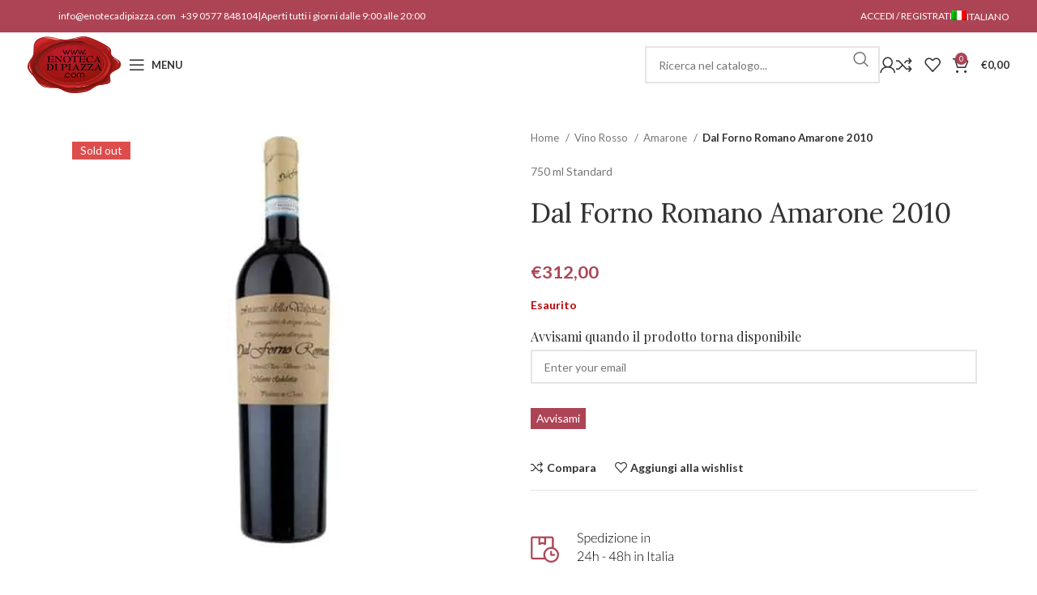

--- FILE ---
content_type: text/html; charset=UTF-8
request_url: https://enotecadipiazza.com/prodotto/dal-forno-romano-amarone-2010/
body_size: 80766
content:
<!DOCTYPE html>
<html lang="it-IT" prefix="og: https://ogp.me/ns#">
<head><meta charset="UTF-8"><script type="bc6d403afb41e85cdc28ec97-text/javascript">if(navigator.userAgent.match(/MSIE|Internet Explorer/i)||navigator.userAgent.match(/Trident\/7\..*?rv:11/i)){var href=document.location.href;if(!href.match(/[?&]nowprocket/)){if(href.indexOf("?")==-1){if(href.indexOf("#")==-1){document.location.href=href+"?nowprocket=1"}else{document.location.href=href.replace("#","?nowprocket=1#")}}else{if(href.indexOf("#")==-1){document.location.href=href+"&nowprocket=1"}else{document.location.href=href.replace("#","&nowprocket=1#")}}}}</script><script type="bc6d403afb41e85cdc28ec97-text/javascript">(()=>{class RocketLazyLoadScripts{constructor(){this.v="2.0.4",this.userEvents=["keydown","keyup","mousedown","mouseup","mousemove","mouseover","mouseout","touchmove","touchstart","touchend","touchcancel","wheel","click","dblclick","input"],this.attributeEvents=["onblur","onclick","oncontextmenu","ondblclick","onfocus","onmousedown","onmouseenter","onmouseleave","onmousemove","onmouseout","onmouseover","onmouseup","onmousewheel","onscroll","onsubmit"]}async t(){this.i(),this.o(),/iP(ad|hone)/.test(navigator.userAgent)&&this.h(),this.u(),this.l(this),this.m(),this.k(this),this.p(this),this._(),await Promise.all([this.R(),this.L()]),this.lastBreath=Date.now(),this.S(this),this.P(),this.D(),this.O(),this.M(),await this.C(this.delayedScripts.normal),await this.C(this.delayedScripts.defer),await this.C(this.delayedScripts.async),await this.T(),await this.F(),await this.j(),await this.A(),window.dispatchEvent(new Event("rocket-allScriptsLoaded")),this.everythingLoaded=!0,this.lastTouchEnd&&await new Promise(t=>setTimeout(t,500-Date.now()+this.lastTouchEnd)),this.I(),this.H(),this.U(),this.W()}i(){this.CSPIssue=sessionStorage.getItem("rocketCSPIssue"),document.addEventListener("securitypolicyviolation",t=>{this.CSPIssue||"script-src-elem"!==t.violatedDirective||"data"!==t.blockedURI||(this.CSPIssue=!0,sessionStorage.setItem("rocketCSPIssue",!0))},{isRocket:!0})}o(){window.addEventListener("pageshow",t=>{this.persisted=t.persisted,this.realWindowLoadedFired=!0},{isRocket:!0}),window.addEventListener("pagehide",()=>{this.onFirstUserAction=null},{isRocket:!0})}h(){let t;function e(e){t=e}window.addEventListener("touchstart",e,{isRocket:!0}),window.addEventListener("touchend",function i(o){o.changedTouches[0]&&t.changedTouches[0]&&Math.abs(o.changedTouches[0].pageX-t.changedTouches[0].pageX)<10&&Math.abs(o.changedTouches[0].pageY-t.changedTouches[0].pageY)<10&&o.timeStamp-t.timeStamp<200&&(window.removeEventListener("touchstart",e,{isRocket:!0}),window.removeEventListener("touchend",i,{isRocket:!0}),"INPUT"===o.target.tagName&&"text"===o.target.type||(o.target.dispatchEvent(new TouchEvent("touchend",{target:o.target,bubbles:!0})),o.target.dispatchEvent(new MouseEvent("mouseover",{target:o.target,bubbles:!0})),o.target.dispatchEvent(new PointerEvent("click",{target:o.target,bubbles:!0,cancelable:!0,detail:1,clientX:o.changedTouches[0].clientX,clientY:o.changedTouches[0].clientY})),event.preventDefault()))},{isRocket:!0})}q(t){this.userActionTriggered||("mousemove"!==t.type||this.firstMousemoveIgnored?"keyup"===t.type||"mouseover"===t.type||"mouseout"===t.type||(this.userActionTriggered=!0,this.onFirstUserAction&&this.onFirstUserAction()):this.firstMousemoveIgnored=!0),"click"===t.type&&t.preventDefault(),t.stopPropagation(),t.stopImmediatePropagation(),"touchstart"===this.lastEvent&&"touchend"===t.type&&(this.lastTouchEnd=Date.now()),"click"===t.type&&(this.lastTouchEnd=0),this.lastEvent=t.type,t.composedPath&&t.composedPath()[0].getRootNode()instanceof ShadowRoot&&(t.rocketTarget=t.composedPath()[0]),this.savedUserEvents.push(t)}u(){this.savedUserEvents=[],this.userEventHandler=this.q.bind(this),this.userEvents.forEach(t=>window.addEventListener(t,this.userEventHandler,{passive:!1,isRocket:!0})),document.addEventListener("visibilitychange",this.userEventHandler,{isRocket:!0})}U(){this.userEvents.forEach(t=>window.removeEventListener(t,this.userEventHandler,{passive:!1,isRocket:!0})),document.removeEventListener("visibilitychange",this.userEventHandler,{isRocket:!0}),this.savedUserEvents.forEach(t=>{(t.rocketTarget||t.target).dispatchEvent(new window[t.constructor.name](t.type,t))})}m(){const t="return false",e=Array.from(this.attributeEvents,t=>"data-rocket-"+t),i="["+this.attributeEvents.join("],[")+"]",o="[data-rocket-"+this.attributeEvents.join("],[data-rocket-")+"]",s=(e,i,o)=>{o&&o!==t&&(e.setAttribute("data-rocket-"+i,o),e["rocket"+i]=new Function("event",o),e.setAttribute(i,t))};new MutationObserver(t=>{for(const n of t)"attributes"===n.type&&(n.attributeName.startsWith("data-rocket-")||this.everythingLoaded?n.attributeName.startsWith("data-rocket-")&&this.everythingLoaded&&this.N(n.target,n.attributeName.substring(12)):s(n.target,n.attributeName,n.target.getAttribute(n.attributeName))),"childList"===n.type&&n.addedNodes.forEach(t=>{if(t.nodeType===Node.ELEMENT_NODE)if(this.everythingLoaded)for(const i of[t,...t.querySelectorAll(o)])for(const t of i.getAttributeNames())e.includes(t)&&this.N(i,t.substring(12));else for(const e of[t,...t.querySelectorAll(i)])for(const t of e.getAttributeNames())this.attributeEvents.includes(t)&&s(e,t,e.getAttribute(t))})}).observe(document,{subtree:!0,childList:!0,attributeFilter:[...this.attributeEvents,...e]})}I(){this.attributeEvents.forEach(t=>{document.querySelectorAll("[data-rocket-"+t+"]").forEach(e=>{this.N(e,t)})})}N(t,e){const i=t.getAttribute("data-rocket-"+e);i&&(t.setAttribute(e,i),t.removeAttribute("data-rocket-"+e))}k(t){Object.defineProperty(HTMLElement.prototype,"onclick",{get(){return this.rocketonclick||null},set(e){this.rocketonclick=e,this.setAttribute(t.everythingLoaded?"onclick":"data-rocket-onclick","this.rocketonclick(event)")}})}S(t){function e(e,i){let o=e[i];e[i]=null,Object.defineProperty(e,i,{get:()=>o,set(s){t.everythingLoaded?o=s:e["rocket"+i]=o=s}})}e(document,"onreadystatechange"),e(window,"onload"),e(window,"onpageshow");try{Object.defineProperty(document,"readyState",{get:()=>t.rocketReadyState,set(e){t.rocketReadyState=e},configurable:!0}),document.readyState="loading"}catch(t){console.log("WPRocket DJE readyState conflict, bypassing")}}l(t){this.originalAddEventListener=EventTarget.prototype.addEventListener,this.originalRemoveEventListener=EventTarget.prototype.removeEventListener,this.savedEventListeners=[],EventTarget.prototype.addEventListener=function(e,i,o){o&&o.isRocket||!t.B(e,this)&&!t.userEvents.includes(e)||t.B(e,this)&&!t.userActionTriggered||e.startsWith("rocket-")||t.everythingLoaded?t.originalAddEventListener.call(this,e,i,o):(t.savedEventListeners.push({target:this,remove:!1,type:e,func:i,options:o}),"mouseenter"!==e&&"mouseleave"!==e||t.originalAddEventListener.call(this,e,t.savedUserEvents.push,o))},EventTarget.prototype.removeEventListener=function(e,i,o){o&&o.isRocket||!t.B(e,this)&&!t.userEvents.includes(e)||t.B(e,this)&&!t.userActionTriggered||e.startsWith("rocket-")||t.everythingLoaded?t.originalRemoveEventListener.call(this,e,i,o):t.savedEventListeners.push({target:this,remove:!0,type:e,func:i,options:o})}}J(t,e){this.savedEventListeners=this.savedEventListeners.filter(i=>{let o=i.type,s=i.target||window;return e!==o||t!==s||(this.B(o,s)&&(i.type="rocket-"+o),this.$(i),!1)})}H(){EventTarget.prototype.addEventListener=this.originalAddEventListener,EventTarget.prototype.removeEventListener=this.originalRemoveEventListener,this.savedEventListeners.forEach(t=>this.$(t))}$(t){t.remove?this.originalRemoveEventListener.call(t.target,t.type,t.func,t.options):this.originalAddEventListener.call(t.target,t.type,t.func,t.options)}p(t){let e;function i(e){return t.everythingLoaded?e:e.split(" ").map(t=>"load"===t||t.startsWith("load.")?"rocket-jquery-load":t).join(" ")}function o(o){function s(e){const s=o.fn[e];o.fn[e]=o.fn.init.prototype[e]=function(){return this[0]===window&&t.userActionTriggered&&("string"==typeof arguments[0]||arguments[0]instanceof String?arguments[0]=i(arguments[0]):"object"==typeof arguments[0]&&Object.keys(arguments[0]).forEach(t=>{const e=arguments[0][t];delete arguments[0][t],arguments[0][i(t)]=e})),s.apply(this,arguments),this}}if(o&&o.fn&&!t.allJQueries.includes(o)){const e={DOMContentLoaded:[],"rocket-DOMContentLoaded":[]};for(const t in e)document.addEventListener(t,()=>{e[t].forEach(t=>t())},{isRocket:!0});o.fn.ready=o.fn.init.prototype.ready=function(i){function s(){parseInt(o.fn.jquery)>2?setTimeout(()=>i.bind(document)(o)):i.bind(document)(o)}return"function"==typeof i&&(t.realDomReadyFired?!t.userActionTriggered||t.fauxDomReadyFired?s():e["rocket-DOMContentLoaded"].push(s):e.DOMContentLoaded.push(s)),o([])},s("on"),s("one"),s("off"),t.allJQueries.push(o)}e=o}t.allJQueries=[],o(window.jQuery),Object.defineProperty(window,"jQuery",{get:()=>e,set(t){o(t)}})}P(){const t=new Map;document.write=document.writeln=function(e){const i=document.currentScript,o=document.createRange(),s=i.parentElement;let n=t.get(i);void 0===n&&(n=i.nextSibling,t.set(i,n));const c=document.createDocumentFragment();o.setStart(c,0),c.appendChild(o.createContextualFragment(e)),s.insertBefore(c,n)}}async R(){return new Promise(t=>{this.userActionTriggered?t():this.onFirstUserAction=t})}async L(){return new Promise(t=>{document.addEventListener("DOMContentLoaded",()=>{this.realDomReadyFired=!0,t()},{isRocket:!0})})}async j(){return this.realWindowLoadedFired?Promise.resolve():new Promise(t=>{window.addEventListener("load",t,{isRocket:!0})})}M(){this.pendingScripts=[];this.scriptsMutationObserver=new MutationObserver(t=>{for(const e of t)e.addedNodes.forEach(t=>{"SCRIPT"!==t.tagName||t.noModule||t.isWPRocket||this.pendingScripts.push({script:t,promise:new Promise(e=>{const i=()=>{const i=this.pendingScripts.findIndex(e=>e.script===t);i>=0&&this.pendingScripts.splice(i,1),e()};t.addEventListener("load",i,{isRocket:!0}),t.addEventListener("error",i,{isRocket:!0}),setTimeout(i,1e3)})})})}),this.scriptsMutationObserver.observe(document,{childList:!0,subtree:!0})}async F(){await this.X(),this.pendingScripts.length?(await this.pendingScripts[0].promise,await this.F()):this.scriptsMutationObserver.disconnect()}D(){this.delayedScripts={normal:[],async:[],defer:[]},document.querySelectorAll("script[type$=rocketlazyloadscript]").forEach(t=>{t.hasAttribute("data-rocket-src")?t.hasAttribute("async")&&!1!==t.async?this.delayedScripts.async.push(t):t.hasAttribute("defer")&&!1!==t.defer||"module"===t.getAttribute("data-rocket-type")?this.delayedScripts.defer.push(t):this.delayedScripts.normal.push(t):this.delayedScripts.normal.push(t)})}async _(){await this.L();let t=[];document.querySelectorAll("script[type$=rocketlazyloadscript][data-rocket-src]").forEach(e=>{let i=e.getAttribute("data-rocket-src");if(i&&!i.startsWith("data:")){i.startsWith("//")&&(i=location.protocol+i);try{const o=new URL(i).origin;o!==location.origin&&t.push({src:o,crossOrigin:e.crossOrigin||"module"===e.getAttribute("data-rocket-type")})}catch(t){}}}),t=[...new Map(t.map(t=>[JSON.stringify(t),t])).values()],this.Y(t,"preconnect")}async G(t){if(await this.K(),!0!==t.noModule||!("noModule"in HTMLScriptElement.prototype))return new Promise(e=>{let i;function o(){(i||t).setAttribute("data-rocket-status","executed"),e()}try{if(navigator.userAgent.includes("Firefox/")||""===navigator.vendor||this.CSPIssue)i=document.createElement("script"),[...t.attributes].forEach(t=>{let e=t.nodeName;"type"!==e&&("data-rocket-type"===e&&(e="type"),"data-rocket-src"===e&&(e="src"),i.setAttribute(e,t.nodeValue))}),t.text&&(i.text=t.text),t.nonce&&(i.nonce=t.nonce),i.hasAttribute("src")?(i.addEventListener("load",o,{isRocket:!0}),i.addEventListener("error",()=>{i.setAttribute("data-rocket-status","failed-network"),e()},{isRocket:!0}),setTimeout(()=>{i.isConnected||e()},1)):(i.text=t.text,o()),i.isWPRocket=!0,t.parentNode.replaceChild(i,t);else{const i=t.getAttribute("data-rocket-type"),s=t.getAttribute("data-rocket-src");i?(t.type=i,t.removeAttribute("data-rocket-type")):t.removeAttribute("type"),t.addEventListener("load",o,{isRocket:!0}),t.addEventListener("error",i=>{this.CSPIssue&&i.target.src.startsWith("data:")?(console.log("WPRocket: CSP fallback activated"),t.removeAttribute("src"),this.G(t).then(e)):(t.setAttribute("data-rocket-status","failed-network"),e())},{isRocket:!0}),s?(t.fetchPriority="high",t.removeAttribute("data-rocket-src"),t.src=s):t.src="data:text/javascript;base64,"+window.btoa(unescape(encodeURIComponent(t.text)))}}catch(i){t.setAttribute("data-rocket-status","failed-transform"),e()}});t.setAttribute("data-rocket-status","skipped")}async C(t){const e=t.shift();return e?(e.isConnected&&await this.G(e),this.C(t)):Promise.resolve()}O(){this.Y([...this.delayedScripts.normal,...this.delayedScripts.defer,...this.delayedScripts.async],"preload")}Y(t,e){this.trash=this.trash||[];let i=!0;var o=document.createDocumentFragment();t.forEach(t=>{const s=t.getAttribute&&t.getAttribute("data-rocket-src")||t.src;if(s&&!s.startsWith("data:")){const n=document.createElement("link");n.href=s,n.rel=e,"preconnect"!==e&&(n.as="script",n.fetchPriority=i?"high":"low"),t.getAttribute&&"module"===t.getAttribute("data-rocket-type")&&(n.crossOrigin=!0),t.crossOrigin&&(n.crossOrigin=t.crossOrigin),t.integrity&&(n.integrity=t.integrity),t.nonce&&(n.nonce=t.nonce),o.appendChild(n),this.trash.push(n),i=!1}}),document.head.appendChild(o)}W(){this.trash.forEach(t=>t.remove())}async T(){try{document.readyState="interactive"}catch(t){}this.fauxDomReadyFired=!0;try{await this.K(),this.J(document,"readystatechange"),document.dispatchEvent(new Event("rocket-readystatechange")),await this.K(),document.rocketonreadystatechange&&document.rocketonreadystatechange(),await this.K(),this.J(document,"DOMContentLoaded"),document.dispatchEvent(new Event("rocket-DOMContentLoaded")),await this.K(),this.J(window,"DOMContentLoaded"),window.dispatchEvent(new Event("rocket-DOMContentLoaded"))}catch(t){console.error(t)}}async A(){try{document.readyState="complete"}catch(t){}try{await this.K(),this.J(document,"readystatechange"),document.dispatchEvent(new Event("rocket-readystatechange")),await this.K(),document.rocketonreadystatechange&&document.rocketonreadystatechange(),await this.K(),this.J(window,"load"),window.dispatchEvent(new Event("rocket-load")),await this.K(),window.rocketonload&&window.rocketonload(),await this.K(),this.allJQueries.forEach(t=>t(window).trigger("rocket-jquery-load")),await this.K(),this.J(window,"pageshow");const t=new Event("rocket-pageshow");t.persisted=this.persisted,window.dispatchEvent(t),await this.K(),window.rocketonpageshow&&window.rocketonpageshow({persisted:this.persisted})}catch(t){console.error(t)}}async K(){Date.now()-this.lastBreath>45&&(await this.X(),this.lastBreath=Date.now())}async X(){return document.hidden?new Promise(t=>setTimeout(t)):new Promise(t=>requestAnimationFrame(t))}B(t,e){return e===document&&"readystatechange"===t||(e===document&&"DOMContentLoaded"===t||(e===window&&"DOMContentLoaded"===t||(e===window&&"load"===t||e===window&&"pageshow"===t)))}static run(){(new RocketLazyLoadScripts).t()}}RocketLazyLoadScripts.run()})();</script>
	<!-- Google Tag Manager -->
<script type="text/plain" data-category="statistics">(function(w,d,s,l,i){w[l]=w[l]||[];w[l].push({'gtm.start':new Date().getTime(),event:'gtm.js'});var f=d.getElementsByTagName(s)[0],j=d.createElement(s),dl=l!='dataLayer'?'&l='+l:'';j.async=true;j.src='https://gtm.enotecadipiazza.com/flbuhqow.js?id='+i+dl;f.parentNode.insertBefore(j,f);})(window,document,'script','dataLayer','GTM-M8FR3BQ');</script>
<!-- End Google Tag Manager -->
	
	<link rel="profile" href="https://gmpg.org/xfn/11">
	<link rel="pingback" href="https://enotecadipiazza.com/xmlrpc.php">

	<link rel="alternate" hreflang="it" href="https://enotecadipiazza.com/prodotto/dal-forno-romano-amarone-2010/" />
<link rel="alternate" hreflang="en" href="https://enotecadipiazza.com/en/prodotto/dal-forno-romano-amarone-2010/" />
<link rel="alternate" hreflang="x-default" href="https://enotecadipiazza.com/prodotto/dal-forno-romano-amarone-2010/" />

<!-- Google Tag Manager for WordPress by gtm4wp.com -->
<script data-cfasync="false" data-pagespeed-no-defer>
	var gtm4wp_datalayer_name = "dataLayer";
	var dataLayer = dataLayer || [];
	const gtm4wp_use_sku_instead = false;
	const gtm4wp_currency = 'EUR';
	const gtm4wp_product_per_impression = 10;
	const gtm4wp_clear_ecommerce = false;
</script>
<!-- End Google Tag Manager for WordPress by gtm4wp.com -->
<!-- Ottimizzazione per i motori di ricerca di Rank Math - https://rankmath.com/ -->
<title>Dal Forno Romano Amarone 2010 &mdash; Enoteca di Piazza</title>
<style id="rocket-critical-css">ul{box-sizing:border-box}.entry-content{counter-reset:footnotes}:root{--wp--preset--font-size--normal:16px;--wp--preset--font-size--huge:42px}.screen-reader-text{clip:rect(1px,1px,1px,1px);word-wrap:normal!important;border:0;-webkit-clip-path:inset(50%);clip-path:inset(50%);height:1px;margin:-1px;overflow:hidden;padding:0;position:absolute;width:1px}.screen-reader-text{clip:rect(1px,1px,1px,1px);word-wrap:normal!important;border:0;-webkit-clip-path:inset(50%);clip-path:inset(50%);height:1px;margin:-1px;overflow:hidden;overflow-wrap:normal!important;padding:0;position:absolute!important;width:1px}:root{--drawer-width:480px;--neg-drawer-width:calc(var(--drawer-width)*-1)}.wpml-ls-flag{display:inline-block}.wpml-ls-flag{display:inline-block}.wpml-ls-menu-item .wpml-ls-flag{display:inline;vertical-align:baseline}ul .wpml-ls-menu-item a{display:flex;align-items:center}.elementor-screen-only,.screen-reader-text{position:absolute;top:-10000em;width:1px;height:1px;margin:-1px;padding:0;overflow:hidden;clip:rect(0,0,0,0);border:0}.elementor *,.elementor :after,.elementor :before{box-sizing:border-box}.elementor a{box-shadow:none;text-decoration:none}.elementor-element{--flex-direction:initial;--flex-wrap:initial;--justify-content:initial;--align-items:initial;--align-content:initial;--gap:initial;--flex-basis:initial;--flex-grow:initial;--flex-shrink:initial;--order:initial;--align-self:initial;flex-basis:var(--flex-basis);flex-grow:var(--flex-grow);flex-shrink:var(--flex-shrink);order:var(--order);align-self:var(--align-self)}:root{--page-title-display:block}h1.entry-title{display:var(--page-title-display)}.elementor-section{position:relative}.elementor-section .elementor-container{display:flex;margin-right:auto;margin-left:auto;position:relative}@media (max-width:1024px){.elementor-section .elementor-container{flex-wrap:wrap}}.elementor-section.elementor-section-boxed>.elementor-container{max-width:1140px}.elementor-widget-wrap{position:relative;width:100%;flex-wrap:wrap;align-content:flex-start}.elementor:not(.elementor-bc-flex-widget) .elementor-widget-wrap{display:flex}.elementor-widget-wrap>.elementor-element{width:100%}.elementor-widget{position:relative}.elementor-widget:not(:last-child){margin-bottom:20px}.elementor-column{position:relative;min-height:1px;display:flex}.elementor-column-gap-default>.elementor-column>.elementor-element-populated{padding:10px}@media (min-width:768px){.elementor-column.elementor-col-50{width:50%}.elementor-column.elementor-col-100{width:100%}}@media (max-width:767px){.elementor-column{width:100%}}.elementor-element{--swiper-theme-color:#000;--swiper-navigation-size:44px;--swiper-pagination-bullet-size:6px;--swiper-pagination-bullet-horizontal-gap:6px}.elementor-widget-divider{--divider-border-style:none;--divider-border-width:1px;--divider-color:#0c0d0e;--divider-icon-size:20px;--divider-element-spacing:10px;--divider-pattern-height:24px;--divider-pattern-size:20px;--divider-pattern-url:none;--divider-pattern-repeat:repeat-x}.elementor-widget-divider .elementor-divider{display:flex}.elementor-widget-divider .elementor-divider-separator{display:flex;margin:0;direction:ltr}.elementor-widget-divider:not(.elementor-widget-divider--view-line_text):not(.elementor-widget-divider--view-line_icon) .elementor-divider-separator{border-top:var(--divider-border-width) var(--divider-border-style) var(--divider-color)}.elementor-kit-1791{--e-global-color-primary:#6EC1E4;--e-global-color-secondary:#54595F;--e-global-color-text:#7A7A7A;--e-global-color-accent:#61CE70;--e-global-typography-primary-font-family:"Roboto";--e-global-typography-primary-font-weight:600;--e-global-typography-secondary-font-family:"Roboto Slab";--e-global-typography-secondary-font-weight:400;--e-global-typography-text-font-family:"Roboto";--e-global-typography-text-font-weight:400;--e-global-typography-accent-font-family:"Roboto";--e-global-typography-accent-font-weight:500}.elementor-section.elementor-section-boxed>.elementor-container{max-width:1140px}.elementor-widget:not(:last-child){margin-block-end:20px}.elementor-element{--widgets-spacing:20px 20px}h1.entry-title{display:var(--page-title-display)}@media (max-width:1024px){.elementor-section.elementor-section-boxed>.elementor-container{max-width:1024px}}@media (max-width:767px){.elementor-section.elementor-section-boxed>.elementor-container{max-width:767px}}.container,.container-fluid{width:100%;padding-right:15px;padding-left:15px;margin-right:auto;margin-left:auto}.row{display:flex;flex-wrap:wrap;margin-right:-15px;margin-left:-15px}.col-12,.col-lg-12,.col-lg-6,.col-md-12,.col-md-6{position:relative;width:100%;min-height:1px;padding-right:15px;padding-left:15px}.col-12{flex:0 0 100%;max-width:100%}@media (min-width:769px){.col-md-6{flex:0 0 50%;max-width:50%}.col-md-12{flex:0 0 100%;max-width:100%}}@media (min-width:1025px){.col-lg-6{flex:0 0 50%;max-width:50%}.col-lg-12{flex:0 0 100%;max-width:100%}}.align-items-start{align-items:flex-start!important}:root{--wd-text-line-height:1.6;--wd-brd-radius:.001px;--wd-form-height:42px;--wd-form-color:inherit;--wd-form-placeholder-color:inherit;--wd-form-bg:transparent;--wd-form-brd-color:rgba(0,0,0,0.1);--wd-form-brd-color-focus:rgba(0,0,0,0.15);--wd-form-chevron:url([data-uri]);--btn-height:42px;--btn-transform:uppercase;--btn-font-weight:600;--btn-font-family:inherit;--btn-font-style:unset;--wd-main-bgcolor:#fff;--wd-scroll-w:.001px;--wd-admin-bar-h:.001px;--wd-tags-mb:20px;--wd-block-spacing:20px;--wd-header-banner-mt:.001px;--wd-sticky-nav-w:.001px;--color-white:#fff;--color-gray-100:#f7f7f7;--color-gray-200:#f1f1f1;--color-gray-300:#bbb;--color-gray-400:#a5a5a5;--color-gray-500:#777;--color-gray-600:#666;--color-gray-700:#555;--color-gray-800:#333;--color-gray-900:#242424;--bgcolor-black-rgb:0,0,0;--bgcolor-white-rgb:255,255,255;--bgcolor-white:#fff;--bgcolor-gray-100:#f7f7f7;--bgcolor-gray-200:#f7f7f7;--bgcolor-gray-300:#f1f1f1;--bgcolor-gray-400:rgba(187,187,187,0.4);--brdcolor-gray-200:rgba(0,0,0,0.075);--brdcolor-gray-300:rgba(0,0,0,0.105);--brdcolor-gray-400:rgba(0,0,0,0.12);--brdcolor-gray-500:rgba(0,0,0,0.2)}html,body,div,span,h1,h2,p,a,img,small,i,ul,li,form,label,table,tbody,tr,th,td,details,figure,header,nav,section,summary{margin:0;padding:0;border:0;vertical-align:baseline;font:inherit;font-size:100%}*,*:before,*:after{-webkit-box-sizing:border-box;-moz-box-sizing:border-box;box-sizing:border-box}html{line-height:1;-webkit-text-size-adjust:100%;font-family:sans-serif;overflow-x:hidden}ul{list-style:none;margin-bottom:var(--list-mb);padding-left:var(--li-pl);--list-mb:20px;--li-mb:10px;--li-pl:17px}th,td{vertical-align:middle;text-align:left}a img{border:none}details,figure,header,nav,section,summary{display:block}a,button,input{touch-action:manipulation}button,input{margin:0;color:inherit;font:inherit}button{overflow:visible}button,html input[type="button"],input[type="submit"]{-webkit-appearance:button}button::-moz-focus-inner,input::-moz-focus-inner{padding:0;border:0;padding:0;border:0}body{margin:0;background-color:#fff;color:var(--wd-text-color);text-rendering:optimizeLegibility;font-weight:var(--wd-text-font-weight);font-style:var(--wd-text-font-style);font-size:var(--wd-text-font-size);font-family:var(--wd-text-font);-webkit-font-smoothing:antialiased;-moz-osx-font-smoothing:grayscale;line-height:var(--wd-text-line-height);--wd-header-h:calc(var(--wd-top-bar-h) + var(--wd-header-general-h) + var(--wd-header-bottom-h));--wd-header-sticky-h:calc(var(--wd-top-bar-sticky-h) + var(--wd-header-general-sticky-h) + var(--wd-header-bottom-sticky-h) + var(--wd-header-clone-h))}@supports (overflow:clip){body{overflow:clip}}p{margin-bottom:var(--wd-tags-mb)}a{color:var(--wd-link-color);text-decoration:none}label{display:block;margin-bottom:5px;color:var(--wd-title-color);vertical-align:middle;font-weight:400}.elementor-default i:not([class]){font-style:italic}.required{border:none;color:#E01020;font-size:16px;line-height:1}small{font-size:80%}img{max-width:100%;height:auto;border:0;vertical-align:middle}svg:not(:root){overflow:hidden}h1{font-size:28px}h2{font-size:24px}h1,h2,.title{display:block;margin-bottom:var(--wd-tags-mb);color:var(--wd-title-color);text-transform:var(--wd-title-transform);font-weight:var(--wd-title-font-weight);font-style:var(--wd-title-font-style);font-family:var(--wd-title-font);line-height:1.4}.wd-entities-title{display:block;color:var(--wd-entities-title-color);word-wrap:break-word;font-weight:var(--wd-entities-title-font-weight);font-style:var(--wd-entities-title-font-style);font-family:var(--wd-entities-title-font);text-transform:var(--wd-entities-title-transform);line-height:1.4}li{margin-bottom:var(--li-mb)}li:last-child{margin-bottom:0}li>ul{margin-top:var(--li-mb);margin-bottom:0}ul{list-style:disc}.wd-sub-menu,.wd-nav{list-style:none;--li-pl:0}.wd-sub-menu,.wd-nav{--list-mb:0;--li-mb:0}.text-center{--content-align:center;--text-align:center;text-align:center}.text-left{--text-align:left;text-align:left;--content-align:flex-start}[class*="color-scheme-light"]{--color-white:#000;--color-gray-100:rgba(255,255,255,0.1);--color-gray-200:rgba(255,255,255,0.2);--color-gray-300:rgba(255,255,255,0.5);--color-gray-400:rgba(255,255,255,0.6);--color-gray-500:rgba(255,255,255,0.7);--color-gray-600:rgba(255,255,255,0.8);--color-gray-700:rgba(255,255,255,0.9);--color-gray-800:#fff;--color-gray-900:#fff;--bgcolor-black-rgb:255,255,255;--bgcolor-white-rgb:0,0,0;--bgcolor-white:#0f0f0f;--bgcolor-gray-100:#0a0a0a;--bgcolor-gray-200:#121212;--bgcolor-gray-300:#141414;--bgcolor-gray-400:#171717;--brdcolor-gray-200:rgba(255,255,255,0.1);--brdcolor-gray-300:rgba(255,255,255,0.15);--brdcolor-gray-400:rgba(255,255,255,0.25);--brdcolor-gray-500:rgba(255,255,255,0.3);--wd-text-color:rgba(255,255,255,0.8);--wd-title-color:#fff;--wd-widget-title-color:var(--wd-title-color);--wd-entities-title-color:#fff;--wd-entities-title-color-hover:rgba(255,255,255,0.8);--wd-link-color:rgba(255,255,255,0.9);--wd-link-color-hover:#fff;--wd-form-brd-color:rgba(255,255,255,0.2);--wd-form-brd-color-focus:rgba(255,255,255,0.3);--wd-form-placeholder-color:rgba(255,255,255,0.6);--wd-form-chevron:url([data-uri]);--wd-main-bgcolor:#1a1a1a;color:var(--wd-text-color)}.color-scheme-dark{--color-white:#fff;--color-gray-100:#f7f7f7;--color-gray-200:#f1f1f1;--color-gray-300:#bbb;--color-gray-400:#a5a5a5;--color-gray-500:#777;--color-gray-600:#666;--color-gray-700:#555;--color-gray-800:#333;--color-gray-900:#242424;--bgcolor-black-rgb:0,0,0;--bgcolor-white-rgb:255,255,255;--bgcolor-white:#fff;--bgcolor-gray-100:#f7f7f7;--bgcolor-gray-200:#f7f7f7;--bgcolor-gray-300:#f1f1f1;--bgcolor-gray-400:rgba(187,187,187,0.4);--brdcolor-gray-200:rgba(0,0,0,0.075);--brdcolor-gray-300:rgba(0,0,0,0.105);--brdcolor-gray-400:rgba(0,0,0,0.12);--brdcolor-gray-500:rgba(0,0,0,0.2);--wd-text-color:#777;--wd-title-color:#242424;--wd-entities-title-color:#333;--wd-entities-title-color-hover:rgba(51,51,51,0.65);--wd-link-color:#333;--wd-link-color-hover:#242424;--wd-form-brd-color:rgba(0,0,0,0.1);--wd-form-brd-color-focus:rgba(0,0,0,0.15);--wd-form-placeholder-color:#777;color:var(--wd-text-color)}.wd-fill{position:absolute;inset:0}.set-mb-l{--margin-bottom:20px}.set-mb-l>*{margin-bottom:var(--margin-bottom)}.set-cont-mb-s{--wd-tags-mb:10px}.reset-last-child>*:last-child{margin-bottom:0}@keyframes wd-fadeIn{from{opacity:0}to{opacity:1}}table{margin-bottom:35px;width:100%;border-spacing:0;border-collapse:collapse;line-height:1.4}table th{padding:15px 10px;border-bottom:2px solid var(--brdcolor-gray-200);color:var(--wd-title-color);text-transform:uppercase;font-weight:var(--wd-title-font-weight);font-style:var(--wd-title-font-style);font-size:16px;font-family:var(--wd-title-font)}table td{padding:15px 12px;border-bottom:1px solid var(--brdcolor-gray-300)}input[type='number'],input[type='text'],input[type='password']{-webkit-appearance:none;-moz-appearance:none;appearance:none}input[type='number'],input[type='text'],input[type='password']{padding:0 15px;max-width:100%;width:100%;height:var(--wd-form-height);border:var(--wd-form-brd-width) solid var(--wd-form-brd-color);border-radius:var(--wd-form-brd-radius);background-color:var(--wd-form-bg);box-shadow:none;color:var(--wd-form-color);vertical-align:middle;font-size:14px}::-webkit-input-placeholder{color:var(--wd-form-placeholder-color)}::-moz-placeholder{color:var(--wd-form-placeholder-color)}:-moz-placeholder{color:var(--wd-form-placeholder-color)}input[type="checkbox"]{box-sizing:border-box;margin-top:0;padding:0;vertical-align:middle;margin-inline-end:5px}input[type="number"]{padding:0;text-align:center}input[type="number"]::-webkit-inner-spin-button,input[type="number"]::-webkit-outer-spin-button{height:auto}select option{background-color:var(--bgcolor-white)}input:-webkit-autofill{border-color:var(--wd-form-brd-color);-webkit-box-shadow:0 0 0 1000px var(--wd-form-bg) inset;-webkit-text-fill-color:var(--wd-form-color)}.wd-scroll-content{overflow:hidden;overflow-y:auto;-webkit-overflow-scrolling:touch;max-height:50vh;scrollbar-width:thin}.wd-dropdown{position:absolute;top:100%;left:0;z-index:380;margin-top:15px;margin-right:0;margin-left:calc(var(--nav-gap, .001px) / 2 * -1);background-color:var(--bgcolor-white);background-position:bottom right;background-clip:border-box;background-repeat:no-repeat;box-shadow:0 0 3px rgba(0,0,0,0.15);text-align:left;border-radius:var(--wd-brd-radius);visibility:hidden;opacity:0;transform:translateY(15px) translateZ(0)}.wd-dropdown:after{content:"";position:absolute;inset-inline:0;bottom:100%;height:15px}.whb-col-right .wd-dropdown-menu.wd-design-default{right:0;left:auto;margin-left:0;margin-right:calc(var(--nav-gap, .001px) / 2 * -1)}.wd-dropdown-menu{min-height:min(var(--wd-dropdown-height),var(--wd-content-h, var(--wd-dropdown-height)));width:var(--wd-dropdown-width);background-image:var(--wd-dropdown-bg-img)}.wd-dropdown-menu.wd-design-default{padding:12px 20px;--wd-dropdown-width:220px}.wd-dropdown-menu.wd-design-default>.container{padding:0;width:auto}.wd-dropdown-menu.wd-design-full-width{--wd-dropdown-width:100vw}.wd-dropdown-menu.wd-design-full-width:not(.wd-scroll){padding-top:30px;padding-left:calc(var(--wd-scroll-w) + var(--wd-sticky-nav-w))}.wd-sub-menu{--sub-menu-color:#848484;--sub-menu-color-hover:var(--wd-primary-color)}.wd-sub-menu li{position:relative}.wd-sub-menu li>a{position:relative;display:flex;align-items:center;padding-top:8px;padding-bottom:8px;color:var(--sub-menu-color);font-size:14px;line-height:1.3}.wd-nav{--nav-gap:20px;display:inline-flex;flex-wrap:wrap;justify-content:var(--text-align);text-align:left;gap:1px var(--nav-gap)}.wd-nav>li{position:relative}.wd-nav>li>a{position:relative;display:flex;align-items:center;flex-direction:row;text-transform:uppercase;font-weight:600;font-size:13px;line-height:1.2}.wd-nav[class*="wd-style-"]{--nav-color:#333;--nav-color-hover:rgba(51,51,51,0.7);--nav-color-active:rgba(51,51,51,0.7);--nav-chevron-color:rgba(82, 82, 82, .45)}.wd-nav[class*="wd-style-"]>li>a{color:var(--nav-color)}.wd-nav.wd-style-default{--nav-color-hover:var(--wd-primary-color);--nav-color-active:var(--wd-primary-color)}.wd-nav[class*="wd-style-underline"] .nav-link-text{position:relative;display:inline-block;padding-block:1px;line-height:1.2}.wd-nav[class*="wd-style-underline"] .nav-link-text:after{content:'';position:absolute;top:100%;left:0;width:0;height:2px;background-color:var(--wd-primary-color)}.wd-action-btn{display:inline-flex;vertical-align:middle;--action-btn-color:var(--color-gray-800);--action-btn-hover-color:var(--color-gray-500)}.wd-action-btn>a{display:inline-flex;align-items:center;justify-content:center;color:var(--action-btn-color)}.wd-action-btn>a:before{font-family:"woodmart-font"}.wd-action-btn>a:after{position:absolute;top:calc(50% - .5em);left:0;opacity:0;content:"";display:inline-block;width:1em;height:1em;border:1px solid rgba(0,0,0,0);border-left-color:var(--color-gray-900);border-radius:50%;vertical-align:middle}.wd-action-btn.wd-style-text>a{position:relative;font-weight:600;line-height:1}.wd-action-btn.wd-style-text>a:before{margin-inline-end:.3em;font-size:110%;font-weight:400}.wd-compare-icon>a:before{content:"\f128"}.wd-wishlist-icon>a:before{content:"\f106"}.wd-heading{display:flex;flex:0 0 auto;align-items:center;justify-content:flex-end;gap:10px;padding:20px 15px;border-bottom:1px solid var(--brdcolor-gray-300)}.wd-heading>a{--wd-link-color:var(--wd-primary-color);--wd-link-color-hover:var(--wd-primary-color)}.wd-heading .title{flex:1 1 auto;margin-bottom:0;font-size:130%}.website-wrapper{position:relative;background-color:var(--wd-main-bgcolor)}.main-page-wrapper{margin-top:-40px;padding-top:40px;min-height:50vh;background-color:var(--wd-main-bgcolor)}.site-content{margin-bottom:40px}.container{max-width:var(--wd-container-w)}@media (min-width:1025px){.wd-scroll{--scrollbar-track-bg:rgba(0,0,0,0.05);--scrollbar-thumb-bg:rgba(0,0,0,0.12)}.wd-scroll ::-webkit-scrollbar{width:5px}.wd-scroll ::-webkit-scrollbar-track{background-color:var(--scrollbar-track-bg)}.wd-scroll ::-webkit-scrollbar-thumb{background-color:var(--scrollbar-thumb-bg)}}@media (max-width:1024px){@supports not (overflow:clip){body{overflow:hidden}}}.elementor-column-gap-default{--wd-el-column-gap:20px}.elementor-section.wd-negative-gap>.elementor-container{margin-left:calc(var(--wd-el-column-gap) / 2 * -1);margin-right:calc(var(--wd-el-column-gap) / 2 * -1)}.elementor-section-boxed.wd-negative-gap .elementor-container{max-width:none}[class*="wd-section-stretch"]{position:relative;min-width:calc(100vw - var(--wd-scroll-w) - var(--wd-sticky-nav-w));width:calc(100vw - var(--wd-scroll-w) - var(--wd-sticky-nav-w));left:calc(50% - 50vw + var(--wd-scroll-w) / 2 + var(--wd-sticky-nav-w) / 2)}.elementor-widget-text-editor{display:flex}.elementor-widget-text-editor .elementor-widget-container{width:100%;columns:inherit;column-gap:inherit}.elementor-widget-text-editor.text-left{justify-content:flex-start}.elementor-widget-text-editor .elementor-widget-container>*:last-child{margin-bottom:0}.wd-breadcrumbs{vertical-align:middle}.woocommerce-breadcrumb{display:inline-flex;align-items:center;flex-wrap:wrap;color:var(--color-gray-800)}.woocommerce-breadcrumb a{margin-inline-end:6px}.woocommerce-breadcrumb a:after{content:"/";margin-inline-start:5px}.woocommerce-breadcrumb a{color:var(--color-gray-500)}.woocommerce-breadcrumb .breadcrumb-last{margin-inline-end:8px;font-weight:600}.woocommerce-breadcrumb .breadcrumb-last:last-child{margin-inline-end:0}.amount{color:var(--wd-primary-color);font-weight:600}.price{color:var(--wd-primary-color)}.price .amount{font-size:inherit}.woocommerce-notices-wrapper:empty{display:none}.wd-loader-overlay{z-index:340;border-radius:inherit;animation:wd-fadeIn .6s ease both;background-color:rgba(var(--bgcolor-white-rgb),0.6);border-radius:var(--wd-brd-radius)}.wd-loader-overlay:not(.wd-loading){display:none}[class*="screen-reader"]{position:absolute!important;clip:rect(1px,1px,1px,1px)}.single_add_to_cart_button{border-radius:var(--btn-accented-brd-radius);color:var(--btn-accented-color);box-shadow:var(--btn-accented-box-shadow);background-color:var(--btn-accented-bgcolor);text-transform:var(--btn-accented-transform, var(--btn-transform));font-weight:var(--btn-accented-font-weight, var(--btn-font-weight));font-family:var(--btn-accented-font-family, var(--btn-font-family));font-style:var(--btn-accented-font-style, var(--btn-font-style))}form.cart{display:flex;flex-wrap:wrap;gap:10px;justify-content:var(--content-align)}form.cart>*{flex:1 1 100%}.single_add_to_cart_button:before{content:"";position:absolute;inset:0;opacity:0;z-index:1;border-radius:inherit;background-color:inherit;box-shadow:inherit}.single_add_to_cart_button:after{position:absolute;top:calc(50% - 9px);inset-inline-start:calc(50% - 9px);opacity:0;z-index:2;content:"";display:inline-block;width:18px;height:18px;border:1px solid rgba(0,0,0,0);border-left-color:currentColor;border-radius:50%;vertical-align:middle}div.quantity{display:inline-flex;vertical-align:top;white-space:nowrap;font-size:0}div.quantity input[type=number]::-webkit-inner-spin-button,div.quantity input[type=number]::-webkit-outer-spin-button,div.quantity input[type="number"]{margin:0;-webkit-appearance:none;-moz-appearance:none;appearance:none}div.quantity input[type="number"]{width:30px;border-radius:0;border-right:none;border-left:none}div.quantity input[type="button"]{padding:0 5px;min-width:25px;min-height:unset;height:42px;border:var(--wd-form-brd-width) solid var(--wd-form-brd-color);background:var(--wd-form-bg);box-shadow:none}div.quantity .minus{border-start-start-radius:var(--wd-form-brd-radius);border-end-start-radius:var(--wd-form-brd-radius)}div.quantity .plus{border-start-end-radius:var(--wd-form-brd-radius);border-end-end-radius:var(--wd-form-brd-radius)}.product_meta>span{display:block}.product_meta>span:not(:last-child){margin-bottom:10px}.product_meta a{color:var(--wd-text-color)}.product_meta .meta-label{color:var(--color-gray-800);font-weight:600}.product_meta .meta-sep{display:inline-block;margin:0 2px}.product_title{font-size:34px;line-height:1.2;--page-title-display:block}@media (max-width:1024px){.product_title{font-size:24px}}@media (max-width:768.98px){.product_title{font-size:20px}}p.stock{font-weight:600;line-height:1.2}p.stock.wd-style-default.in-stock:before{margin-inline-end:5px;color:var(--wd-primary-color);content:"\f107";font-family:"woodmart-font"}.shop_attributes{margin-bottom:0;overflow:hidden;--wd-attr-v-gap:30px;--wd-attr-h-gap:30px;--wd-attr-col:1;--wd-attr-brd-width:1px;--wd-attr-brd-style:solid;--wd-attr-brd-color:var(--brdcolor-gray-300);--wd-attr-img-width:24px}.shop_attributes tbody{display:grid;grid-template-columns:repeat(var(--wd-attr-col),1fr);margin-bottom:calc(-1 * (var(--wd-attr-v-gap) + var(--wd-attr-brd-width)));column-gap:var(--wd-attr-h-gap)}.shop_attributes tr{display:flex;align-items:center;justify-content:space-between;padding-bottom:calc(var(--wd-attr-v-gap) / 2);margin-bottom:calc(var(--wd-attr-v-gap) / 2);border-bottom:var(--wd-attr-brd-width) var(--wd-attr-brd-style) var(--wd-attr-brd-color)}.shop_attributes th{flex:0 0 auto;font-family:var(--wd-text-font);margin-right:20px}.shop_attributes td{text-align:right}.shop_attributes p{margin-bottom:0}.shop_attributes span{vertical-align:middle}.whb-header{margin-bottom:40px}.whb-flex-row{display:flex;flex-direction:row;flex-wrap:nowrap;justify-content:space-between}.whb-column{display:flex;align-items:center;flex-direction:row;max-height:inherit}.whb-col-left,.whb-mobile-left{justify-content:flex-start;margin-left:-10px}.whb-col-right,.whb-mobile-right{justify-content:flex-end;margin-right:-10px}.whb-col-mobile{flex:1 1 auto;justify-content:center;margin-inline:-10px}.whb-flex-flex-middle .whb-col-center{flex:1 1 0%}.whb-main-header{position:relative;top:0;right:0;left:0;z-index:390;backface-visibility:hidden;-webkit-backface-visibility:hidden}.whb-color-dark:not(.whb-with-bg){background-color:#fff}.wd-header-nav{padding-inline:10px}.wd-header-nav{flex:1 1 auto}.wd-nav-main:not(.wd-offsets-calculated) .wd-dropdown:not(.wd-design-default){opacity:0}.wd-nav-main>li>a,.wd-nav-secondary>li>a{height:40px;font-weight:var(--wd-header-el-font-weight);font-style:var(--wd-header-el-font-style);font-size:var(--wd-header-el-font-size);font-family:var(--wd-header-el-font);text-transform:var(--wd-header-el-transform)}.whb-top-bar .wd-nav-secondary>li>a{font-weight:400;font-size:12px}.wd-header-mobile-nav .wd-tools-icon:before{content:"\f15a";font-family:"woodmart-font"}.wd-nav-mobile{display:flex;display:none;margin-inline:0;animation:wd-fadeIn 1s ease}.wd-nav-mobile>li{flex:1 1 100%;max-width:100%;width:100%}.wd-nav-mobile>li>a{color:var(--color-gray-800)}.wd-nav-mobile li.menu-item-has-children>a:after{content:none}.wd-nav-mobile>li,.wd-nav-mobile>li>ul li{display:flex;flex-wrap:wrap}.wd-nav-mobile>li>a,.wd-nav-mobile>li>ul li>a{flex:1 1 0%;padding:5px 20px;min-height:50px;border-bottom:1px solid var(--brdcolor-gray-300)}@media (min-width:1025px){.whb-hidden-lg{display:none}.whb-full-width .whb-row>.container{max-width:100%;width:clamp(var(--wd-container-w),95%,100%)}}@media (max-width:1024px){.whb-visible-lg{display:none}}.wd-tools-element{position:relative;--wd-count-size:15px;--wd-header-el-color:#333;--wd-header-el-color-hover:rgba(51,51,51,.6)}.wd-tools-element>a{display:flex;align-items:center;justify-content:center;height:40px;color:var(--wd-header-el-color);line-height:1;padding-inline:10px}.wd-tools-element .wd-tools-icon{position:relative;display:flex;align-items:center;justify-content:center;font-size:0}.wd-tools-element .wd-tools-icon:before{font-size:20px}.wd-tools-element .wd-tools-text{margin-inline-start:8px;text-transform:var(--wd-header-el-transform);white-space:nowrap;font-weight:var(--wd-header-el-font-weight);font-style:var(--wd-header-el-font-style);font-size:var(--wd-header-el-font-size);font-family:var(--wd-header-el-font)}.wd-tools-element .wd-tools-count{z-index:1;width:var(--wd-count-size);height:var(--wd-count-size);border-radius:50%;text-align:center;letter-spacing:0;font-weight:400;line-height:var(--wd-count-size)}.wd-tools-element.wd-style-icon .wd-tools-text{display:none!important}.whb-top-bar .wd-tools-element{--wd-count-size:13px}.whb-top-bar .wd-tools-element .wd-tools-icon:before{font-size:14px}.whb-top-bar .wd-tools-element .wd-tools-text{font-weight:400;font-size:12px}.wd-header-text{padding-inline:10px}.wd-header-text{flex:1 1 auto}.whb-top-bar .wd-header-text{font-size:12px;line-height:1.2}.wd-header-wishlist .wd-tools-icon:before{content:"\f106";font-family:"woodmart-font"}.wd-header-compare .wd-tools-icon:before{content:"\f128";font-family:"woodmart-font"}.whb-col-right .wd-dropdown-register{right:0;left:auto;margin-left:0;margin-right:calc(var(--nav-gap, .001px) / 2 * -1)}.wd-dropdown-register{padding:25px;width:350px}.wd-dropdown-register .wd-heading{padding:0 0 12px 0;margin-bottom:15px}.wd-dropdown-register .login{--wd-tags-mb:15px}.wd-social-login{display:flex;flex-wrap:wrap;gap:15px}.wd-social-login .btn{flex:1 1 200px;border-radius:var(--btn-accented-brd-radius);color:#fff}.wd-social-login .btn:before{position:absolute;top:50%;font-weight:400;transform:translateY(-50%);font-family:"woodmart-font"}.wd-social-login .login-fb-link{background-color:#3B5998}.wd-social-login .login-fb-link:before{inset-inline-start:calc(9px + (var(--btn-accented-brd-radius) / 4));font-size:28px;content:"\f174"}.wd-social-login .login-goo-link{background-color:#4285F4}.wd-social-login .login-goo-link:before{content:'';inset-inline-start:calc(8px + (var(--btn-accented-brd-radius) / 4));width:26px;height:26px;border-radius:2px;background:no-repeat center/16px url(https://enotecadipiazza.com/wp-content/themes/woodmart/images/google-btn-icon.svg) #fff}.login>*:last-child{margin-bottom:0}.login:not(.hidden-form){display:block!important}.login-form-footer{display:flex;align-items:center;flex-wrap:wrap;justify-content:space-between;gap:10px}.login-form-footer .lost_password{order:2;color:var(--wd-primary-color)}.login-form-footer .woocommerce-form-login__rememberme{order:1;margin-bottom:0}.wd-login-divider{display:flex;align-items:center;text-transform:uppercase}.wd-login-divider span{margin-inline:20px}.wd-login-divider:after,.wd-login-divider:before{content:"";flex:1 0 0;border-bottom:1px solid var(--brdcolor-gray-300)}.wd-header-my-account .wd-tools-icon:before{content:"\f124";font-family:"woodmart-font"}.wd-account-style-text .wd-tools-icon{display:none!important}.wd-account-style-text .wd-tools-text{margin-left:0}.wd-account-style-icon:not(.wd-with-username) .wd-tools-text{display:none}@media (max-width:1024px){.wd-header-my-account .wd-dropdown{display:none}}.wd-header-search .wd-tools-icon:before{content:"\f130";font-family:"woodmart-font"}.wd-header-search .wd-tools-icon:after{position:relative;margin-inline-start:-20px;display:flex;align-items:center;justify-content:center;font-size:20px;opacity:0;content:"\f112";font-family:"woodmart-font"}[class*="wd-header-search-form"]{padding-inline:10px;flex:1 1 auto}[class*="wd-header-search-form"] input[type='text']{min-width:290px}.wd-dropdown-results{margin-top:0!important;overflow:hidden;right:calc((var(--wd-form-brd-radius) / 1.5));left:calc((var(--wd-form-brd-radius) / 1.5))}.wd-dropdown-results:after{width:auto!important;height:auto!important}.search-results-wrapper{position:relative}.searchform{position:relative;--wd-search-btn-w:var(--wd-form-height);--wd-form-height:46px}.searchform input[type="text"]{padding-right:var(--wd-search-btn-w)}.searchform .searchsubmit{position:absolute;inset-block:0;right:0;padding:0;width:var(--wd-search-btn-w);min-height:unset;border:none;background-color:transparent;box-shadow:none;color:var(--wd-form-color);font-weight:400;font-size:0}.searchform .searchsubmit:after{font-size:calc(var(--wd-form-height) / 2.3);content:"\f130";font-family:"woodmart-font"}.searchform .searchsubmit:before{position:absolute;top:50%;left:50%;margin-top:calc((var(--wd-form-height) / 2.5) / -2);margin-left:calc((var(--wd-form-height) / 2.5) / -2);opacity:0;content:"";display:inline-block;width:calc(var(--wd-form-height) / 2.5);height:calc(var(--wd-form-height) / 2.5);border:1px solid rgba(0,0,0,0);border-left-color:currentColor;border-radius:50%;vertical-align:middle}.wd-header-cart .wd-tools-icon:before{content:"\f105";font-family:"woodmart-font"}.wd-header-cart .wd-cart-number>span{display:none}.wd-header-cart .wd-cart-subtotal .amount{color:inherit;font-weight:inherit;font-size:inherit}.wd-header-cart.wd-design-2 .wd-tools-text{margin-inline-start:15px}.wd-header-cart.wd-design-5:not(.wd-style-text){margin-inline-end:5px}.wd-header-cart.wd-design-5 .wd-tools-text{margin-inline-start:15px}.wd-header-cart.wd-design-2 .wd-cart-number,.wd-header-cart.wd-design-5 .wd-cart-number{position:absolute;top:-5px;inset-inline-end:-9px;z-index:1;width:15px;height:15px;border-radius:50%;background-color:var(--wd-primary-color);color:#fff;text-align:center;letter-spacing:0;font-weight:400;font-size:9px;line-height:15px}.single-product .site-content.wd-builder-off{padding-right:0;padding-left:0}.wd-builder-off .single-product-page{--wd-single-spacing:40px}.wd-builder-off .single-product-page>div:not(:last-child){margin-bottom:var(--wd-single-spacing)}.product-images-inner{position:relative;z-index:1}.summary-inner>.wd-action-btn{margin-inline-end:20px}.single-breadcrumbs-wrapper .wd-breadcrumbs{flex:1 1 auto;text-align:start;font-size:95%}@media (max-width:1024px){.breadcrumbs-location-summary .single-product-page{margin-top:-15px}.single-breadcrumbs-wrapper .woocommerce-breadcrumb .breadcrumb-link-last{margin-right:0;color:var(--color-gray-800);font-weight:600}.single-breadcrumbs-wrapper .woocommerce-breadcrumb .breadcrumb-link-last:after{content:none}.single-breadcrumbs-wrapper .woocommerce-breadcrumb .breadcrumb-last{display:none}.single-product .site-content{margin-bottom:25px}.wd-builder-off .single-product-page{--wd-single-spacing:25px}}@media (max-width:768.98px){.breadcrumbs-location-summary .single-product-page{margin-top:-25px}.product-image-summary-inner>div{margin-bottom:25px}.product-image-summary-inner>div:last-child{margin-bottom:0}.single-product-page .summary-inner{margin-bottom:-20px}.product-image-summary-wrap>div{margin-bottom:25px}.product-image-summary-wrap>div:last-child{margin-bottom:0}}.summary-inner .product_meta{margin-bottom:10px;padding-top:20px;border-top:1px solid var(--brdcolor-gray-300)}.summary-inner>.price{font-size:155%;line-height:1.2}@media (max-width:1024px){.summary-inner>.price{font-size:130%}}.product-tabs-wrapper{padding-top:var(--wd-single-spacing);padding-bottom:var(--wd-single-spacing);border-top:1px solid var(--brdcolor-gray-300);border-bottom:1px solid var(--brdcolor-gray-300);background-color:var(--bgcolor-white)}.tabs-layout-tabs>.wd-accordion-item>.wd-accordion-title{display:none}.tabs-layout-tabs .shop_attributes{max-width:650px}.product-tabs-wrapper .tabs-layout-tabs>.wd-nav-tabs-wrapper{margin-top:calc(var(--wd-single-spacing) * -1 - 1px);margin-bottom:30px}@media (max-width:1024px){.product-tabs-wrapper{border-top:none}.product-tabs-wrapper .tabs-layout-tabs{display:none}}.woocommerce-product-gallery img{width:100%;border-radius:var(--wd-brd-radius)}.woocommerce-product-gallery:not(.thumbs-position-centered){opacity:1!important}.woocommerce-product-gallery .wd-owl{overflow:hidden;border-radius:var(--wd-brd-radius)}.woocommerce-product-gallery .wd-owl .product-image-wrap{padding-inline:2px}.woocommerce-product-gallery .woocommerce-product-gallery__image{position:relative;overflow:hidden;border-radius:var(--wd-brd-radius)}.woocommerce-product-gallery:not(.wd-has-thumb) .thumbnails{display:none}.thumbs-position-bottom .woocommerce-product-gallery__wrapper{margin-bottom:4px}.wd-owl{position:relative;z-index:1;width:100%}.wd-owl:not(.owl-loaded){display:flex;overflow:hidden}@media (min-width:1025px){.owl-items-lg-1:not(.owl-loaded)>div{flex:0 0 100%;width:100%}}@media (max-width:576px){.owl-items-xs-1:not(.owl-loaded)>div{flex:0 0 100%;width:100%}}@media (min-width:769px) and (max-width:1024px){.owl-items-md-1:not(.owl-loaded)>div{flex:0 0 100%;width:100%}}@media (min-width:577px) and (max-width:768.98px){.owl-items-sm-1:not(.owl-loaded)>div{flex:0 0 100%;width:100%}}.wd-social-icons{font-size:0}.wd-social-icons .wd-label{display:block;margin-bottom:5px;color:var(--color-gray-800);font-weight:600;font-size:var(--wd-text-font-size)}.wd-social-icons .wd-social-icon{display:inline-block;margin:4px;vertical-align:middle;text-align:center;font-size:0}.wd-social-icons .wd-icon{display:inline-block;vertical-align:middle;font-family:"woodmart-font"}.social-facebook{--social-color:#365493}.social-facebook .wd-icon:before{content:"\f180"}.social-twitter{--social-color:#3CF}.social-twitter .wd-icon:before{content:"\f154"}.social-pinterest{--social-color:#CB2027}.social-pinterest .wd-icon:before{content:"\f156"}.social-linkedin{--social-color:#0274B3}.social-linkedin .wd-icon:before{content:"\f158"}.social-whatsapp{--social-color:#1EBEA5}.social-whatsapp .wd-icon:before{content:"\f175"}.wd-social-icons.wd-layout-inline .wd-label{display:inline-block;margin-inline-end:5px;margin-bottom:0;vertical-align:middle}.icons-design-default .wd-social-icon{margin:0!important;padding:6px;width:auto!important;height:auto!important;color:rgba(0,0,0,0.6)!important}.icons-design-default .wd-social-icon .wd-icon{line-height:1!important}.icons-design-default.color-scheme-light .wd-social-icon{color:#fff!important}.icons-size-large .wd-social-icon{width:60px;height:60px}.wd-social-icons.icons-size-large .wd-icon{font-size:22px;line-height:60px}.social-form-circle .wd-social-icon{border-radius:50%}@media (min-width:1025px){.wd-social-icons .whatsapp-mobile{display:none!important}}@media (max-width:1024px){.wd-social-icons .whatsapp-desktop{display:none!important}}.wd-nav-tabs{align-items:center;--nav-gap:.001px}.wd-nav-tabs>li>a{padding:10px 0;vertical-align:bottom;font-weight:var(--wd-title-font-weight);font-style:var(--wd-title-font-style);font-size:16px;font-family:var(--wd-title-font);line-height:1}.wd-nav-tabs>li:not(:last-child){margin-inline-end:30px}.wd-nav-tabs[class*="wd-style-underline"]{--nav-color:rgba(51,51,51,0.7);--nav-color-hover:#333;--nav-color-active:#333}.wd-nav-tabs.wd-icon-pos-left a{flex-direction:row}@media (max-width:1024px){.wd-nav-tabs{flex-wrap:nowrap;white-space:nowrap}.wd-nav-tabs-wrapper{overflow-x:auto;-webkit-mask-image:linear-gradient(to left,transparent 5px,#000 40px);mask-image:linear-gradient(to left,transparent 5px,#000 40px)}}.wc-tabs-wrapper .woocommerce-Tabs-panel{display:none}.wd-nav.wd-style-underline-reverse>li>a{padding-top:30px}.wc-tabs-wrapper .shop_attributes{margin:0 auto}@media (max-width:1024px){.wd-nav.wd-style-underline-reverse>li>a{padding-top:15px}}.wd-accordion-title{display:flex;align-items:center;padding-block:var(--wd-accordion-spacing)}.wd-accordion-title-text{flex:1;color:var(--wd-title-color);font-weight:var(--wd-title-font-weight);font-size:var(--wd-accordion-font-size, 16px)}.wd-accordion-opener{position:relative;color:var(--color-gray-300);text-align:center;font-size:10px;line-height:1}.wd-accordion-opener.wd-opener-style-arrow:before{content:"\f129";font-family:"woodmart-font"}.wd-accordion-title.wd-active .wd-accordion-opener.wd-opener-style-arrow{transform:rotate(180deg)}.wd-accordion-title.wd-opener-pos-right{flex-direction:row}.wd-accordion-title.wd-opener-pos-right .wd-accordion-opener{margin-left:12px}.woocommerce-Reviews .comment-reply-title{display:block;margin-bottom:var(--wd-tags-mb);color:var(--wd-title-color);text-transform:var(--wd-title-transform);font-weight:var(--wd-title-font-weight);font-style:var(--wd-title-font-style);font-family:var(--wd-title-font);line-height:1.4}.woocommerce-Reviews{display:flex;flex-wrap:wrap;margin-inline:-30px;margin-bottom:-25px}.woocommerce-Reviews #comments{position:relative;order:1}.woocommerce-Reviews #comments .wd-loader-overlay{inset-inline:30px}.woocommerce-Reviews #comments .wd-loader-overlay:after{top:min(calc(50% - 13px),150px)}#review_form_wrapper.wd-form-pos-after{order:2}.wd-reviews-heading{display:flex;justify-content:space-between;align-items:center;flex-wrap:wrap;margin-bottom:10px}.wd-reviews-tools{display:flex;flex-wrap:wrap;align-items:center;margin-bottom:5px}.wd-reviews-tools:first-child{flex-basis:max(50%,500px);flex-grow:1}.wd-reviews-tools>*{margin-bottom:5px}.scrollToTop{position:fixed;right:20px;bottom:20px;z-index:350;display:flex;align-items:center;justify-content:center;width:50px;height:50px;border-radius:50%;background-color:rgba(var(--bgcolor-white-rgb),0.9);box-shadow:0 0 5px rgba(0,0,0,0.17);color:var(--color-gray-800);font-size:16px;opacity:0;backface-visibility:hidden;-webkit-backface-visibility:hidden;transform:translateX(100%)}.scrollToTop:after{content:"\f115";font-family:"woodmart-font"}@media (max-width:1024px){.scrollToTop{right:12px;bottom:12px;width:40px;height:40px;font-size:14px}}.login-form-side .woocommerce-notices-wrapper{padding:20px 15px 0 15px}.login-form-side .woocommerce-form-login{padding:20px 15px 15px 15px;border-bottom:1px solid var(--brdcolor-gray-300)}.login-form-side .login.hidden-form{display:none}.header-banner{position:absolute;inset-inline:0;top:0;z-index:-1;display:flex;flex-direction:column;justify-content:center;overflow:hidden;height:var(--wd-header-banner-h);opacity:0}.header-banner-enabled .website-wrapper{margin-top:var(--wd-header-banner-mt)}.header-banner-display{--wd-header-banner-mt:var(--wd-header-banner-h)}.header-banner-display .header-banner{opacity:1}@media (max-width:768.98px){.header-banner-container{padding-inline:40px}}:root{--wd-top-bar-h:40px;--wd-top-bar-sm-h:40px;--wd-top-bar-sticky-h:40px;--wd-header-general-h:80px;--wd-header-general-sm-h:60px;--wd-header-general-sticky-h:60px;--wd-header-bottom-h:0.001px;--wd-header-bottom-sm-h:0.001px;--wd-header-bottom-sticky-h:0.001px;--wd-header-clone-h:0.001px}.whb-top-bar .wd-dropdown{margin-top:0px}.whb-top-bar .wd-dropdown:after{height:10px}@media (min-width:1025px){.whb-top-bar-inner{height:40px;max-height:40px}.whb-general-header-inner{height:80px;max-height:80px}}@media (max-width:1024px){.whb-top-bar-inner{height:40px;max-height:40px}.whb-general-header-inner{height:60px;max-height:60px}}.whb-top-bar{background-color:rgba(173,68,85,1)}@font-face{font-display:swap;font-weight:normal;font-style:normal;font-family:"woodmart-font";src:url("//enotecadipiazza.com/wp-content/themes/woodmart/fonts/woodmart-font-1-400.woff2?v=7.3.4") format("woff2")}.header-banner{background-color:rgb(141,237,52);background-image:none}:root{--wd-text-font:"Lato", Arial, Helvetica, sans-serif;--wd-text-font-weight:400;--wd-text-color:#777777;--wd-text-font-size:14px}:root{--wd-title-font:"Playfair Display", Arial, Helvetica, sans-serif;--wd-title-font-weight:400;--wd-title-color:#242424}:root{--wd-entities-title-font:"Lora", Arial, Helvetica, sans-serif;--wd-entities-title-font-weight:400;--wd-entities-title-color:#333333;--wd-entities-title-color-hover:rgb(51 51 51 / 65%)}:root{--wd-alternative-font:"Lato", Arial, Helvetica, sans-serif}:root{--wd-widget-title-font:"Lora", Arial, Helvetica, sans-serif;--wd-widget-title-font-weight:400;--wd-widget-title-transform:uppercase;--wd-widget-title-color:#333;--wd-widget-title-font-size:16px}:root{--wd-header-el-font:"Lato", Arial, Helvetica, sans-serif;--wd-header-el-font-weight:700;--wd-header-el-transform:uppercase;--wd-header-el-font-size:13px}:root{--wd-primary-color:#ac4455}:root{--wd-alternative-color:#fbbc34}:root{--wd-link-color:#333333;--wd-link-color-hover:#242424}:root{--btn-default-bgcolor:#f7f7f7}:root{--btn-default-bgcolor-hover:#efefef}:root{--btn-accented-bgcolor:#ac4455}:root{--btn-accented-bgcolor-hover:#9d3e4d}:root{--notices-success-bg:#459647}:root{--notices-success-color:#fff}:root{--notices-warning-bg:#E0B252}:root{--notices-warning-color:#fff}:root{--wd-form-brd-radius:0px;--wd-form-brd-width:2px;--btn-default-color:#333;--btn-default-color-hover:#333;--btn-accented-color:#fff;--btn-accented-color-hover:#fff;--btn-default-brd-radius:0px;--btn-default-box-shadow:none;--btn-default-box-shadow-hover:none;--btn-default-box-shadow-active:none;--btn-default-bottom:0px;--btn-accented-brd-radius:0px;--btn-accented-box-shadow:none;--btn-accented-box-shadow-hover:none;--btn-accented-box-shadow-active:none;--btn-accented-bottom:0px;--wd-brd-radius:0px}:root{--wd-container-w:1222px}:root{--wd-header-banner-h:60px}@media (max-width:1024px){:root{--wd-header-banner-h:90px}}html{overflow:scroll!important}.footer-container .nl4wp-form-fields a{color:#fff!important}.footer-container .testo-newsletter{color:#fff!important}@media all and (max-width:460px){.wpml-ls-native{display:none}}.wpml-ls-slot-1255.wpml-ls-current-language a{color:#fff!important}.wpml-ls-slot-1255.wpml-ls-current-language .wpml-ls-slot-1255,.wpml-ls-slot-1255.wpml-ls-current-language .wpml-ls-slot-1255 a,.wpml-ls-slot-1255.wpml-ls-current-language .wpml-ls-slot-1255 a:visited{color:#333!important}.product-images img{object-fit:contain;margin-bottom:60px}.product-label.onsale{display:none!important}div.quantity{margin-top:20px}#tab-description .wc-tab-inner p{text-align:center}.sku_wrapper{display:none!important}.tagged_as:lang(en){display:none!important}#immagine-spedizione:lang(en){display:none!important}.whb-top-bar .wd-tools-element .wd-tools-text{color:#fff!important}.logowine,.logoingrosso{display:none}.newsletter-it:lang(en){display:none}#testo-it:lang(en){display:none}a.woodmart-logo img{height:100%!important}.whb-general-header-inner .wd-header-text{width:115px;height:88%!important}@media (max-width:1460px){.wd-header-main-nav{display:none}}.cmplz-cookiebanner{z-index:9999999999!important}#cmplz-manage-consent .cmplz-manage-consent{border-radius:10px 10px 0px 0px!important;transform:translateY(40px);text-transform:uppercase;font-weight:700;font-size:12px}.bollino-free{display:none!important}a[href*="free-shipping"]{display:none!important}.header-banner{color:#025902;text-align:center;font-weight:800}.elementor-46401 .elementor-element.elementor-element-6c0ce2ff{margin:-30px 0px 0px 0px;padding:30px 80px 60px 80px}.elementor-46401 .elementor-element.elementor-element-297cf9ca{text-align:left;font-size:20px;font-weight:600;text-transform:uppercase;letter-spacing:6px}.elementor-46401 .elementor-element.elementor-element-297cf9ca .elementor-widget-container{max-width:100%}.elementor-46401 .elementor-element.elementor-element-297cf9ca>.elementor-widget-container{margin:0px 0px -10px 0px}.elementor-46401 .elementor-element.elementor-element-59413bd4{--divider-border-style:solid;--divider-color:#AC4455;--divider-border-width:2px}.elementor-46401 .elementor-element.elementor-element-59413bd4 .elementor-divider-separator{width:90%}.elementor-46401 .elementor-element.elementor-element-59413bd4 .elementor-divider{padding-top:15px;padding-bottom:15px}.elementor-46401 .elementor-element.elementor-element-59413bd4>.elementor-widget-container{margin:0px 0px 0px 0px}.elementor-46401 .elementor-element.elementor-element-5407e6c5{columns:3;column-gap:50px;font-size:15px}.elementor-46401 .elementor-element.elementor-element-5407e6c5 .elementor-widget-container{max-width:90%}.elementor-46401 .elementor-element.elementor-element-5407e6c5>.elementor-widget-container{margin:0px 0px 0px 0px}.elementor-46401 .elementor-element.elementor-element-76419603{text-align:left;font-size:18px;font-weight:600}.elementor-46401 .elementor-element.elementor-element-76419603 .elementor-widget-container{max-width:100%}.elementor-46401 .elementor-element.elementor-element-76419603>.elementor-widget-container{margin:0px 0px -10px 0px}.elementor-46401 .elementor-element.elementor-element-31aa48a5{text-align:left;font-size:18px;font-weight:600}.elementor-46401 .elementor-element.elementor-element-31aa48a5 .elementor-widget-container{max-width:100%}.elementor-46401 .elementor-element.elementor-element-31aa48a5>.elementor-widget-container{margin:0px 0px -10px 0px}.elementor-46401 .elementor-element.elementor-element-51bb76a4{text-align:left;font-size:18px;font-weight:600}.elementor-46401 .elementor-element.elementor-element-51bb76a4 .elementor-widget-container{max-width:100%}.elementor-46401 .elementor-element.elementor-element-51bb76a4>.elementor-widget-container{margin:0px 0px -10px 0px}.elementor-46401 .elementor-element.elementor-element-5a157e28{text-align:left;font-size:18px;font-weight:600}.elementor-46401 .elementor-element.elementor-element-5a157e28 .elementor-widget-container{max-width:100%}.elementor-46401 .elementor-element.elementor-element-5a157e28>.elementor-widget-container{margin:0px 0px -10px 0px}.elementor-46401 .elementor-element.elementor-element-54a4c84a{text-align:left;font-size:18px;font-weight:600}.elementor-46401 .elementor-element.elementor-element-54a4c84a .elementor-widget-container{max-width:100%}.elementor-46401 .elementor-element.elementor-element-54a4c84a>.elementor-widget-container{margin:0px 0px -10px 0px}.elementor-46401 .elementor-element.elementor-element-724fb9f3{text-align:left;font-size:18px;font-weight:600}.elementor-46401 .elementor-element.elementor-element-724fb9f3 .elementor-widget-container{max-width:100%}.elementor-46401 .elementor-element.elementor-element-724fb9f3>.elementor-widget-container{margin:0px 0px -10px 0px}.elementor-46401 .elementor-element.elementor-element-7191150d{text-align:left;font-size:18px;font-weight:600}.elementor-46401 .elementor-element.elementor-element-7191150d .elementor-widget-container{max-width:100%}.elementor-46401 .elementor-element.elementor-element-7191150d>.elementor-widget-container{margin:0px 0px -10px 0px}.elementor-46401 .elementor-element.elementor-element-27b612f7{text-align:left;font-size:18px;font-weight:600}.elementor-46401 .elementor-element.elementor-element-27b612f7 .elementor-widget-container{max-width:100%}.elementor-46401 .elementor-element.elementor-element-27b612f7>.elementor-widget-container{margin:0px 0px -10px 0px}.elementor-46401 .elementor-element.elementor-element-7b7b757c{text-align:left;font-size:18px;font-weight:600}.elementor-46401 .elementor-element.elementor-element-7b7b757c .elementor-widget-container{max-width:100%}.elementor-46401 .elementor-element.elementor-element-7b7b757c>.elementor-widget-container{margin:0px 0px -10px 0px}.elementor-46401 .elementor-element.elementor-element-66c98e7{text-align:left;font-size:18px;font-weight:600}.elementor-46401 .elementor-element.elementor-element-66c98e7 .elementor-widget-container{max-width:100%}.elementor-46401 .elementor-element.elementor-element-66c98e7>.elementor-widget-container{margin:0px 0px -10px 0px}.elementor-46401 .elementor-element.elementor-element-44dffe0a{text-align:left;font-size:18px;font-weight:600}.elementor-46401 .elementor-element.elementor-element-44dffe0a .elementor-widget-container{max-width:100%}.elementor-46401 .elementor-element.elementor-element-44dffe0a>.elementor-widget-container{margin:0px 0px -10px 0px}.elementor-46401 .elementor-element.elementor-element-76a3765d{text-align:left;font-size:18px;font-weight:600}.elementor-46401 .elementor-element.elementor-element-76a3765d .elementor-widget-container{max-width:100%}.elementor-46401 .elementor-element.elementor-element-76a3765d>.elementor-widget-container{margin:0px 0px -10px 0px}@media (min-width:768px){.elementor-46401 .elementor-element.elementor-element-d91ad92{width:75%}.elementor-46401 .elementor-element.elementor-element-2f46fc05{width:25%}}@media (max-width:1024px){.elementor-46401 .elementor-element.elementor-element-297cf9ca{font-size:14px}.elementor-46401 .elementor-element.elementor-element-297cf9ca .elementor-widget-container{max-width:60%}.elementor-46401 .elementor-element.elementor-element-5407e6c5{font-size:14px}.elementor-46401 .elementor-element.elementor-element-5407e6c5 .elementor-widget-container{max-width:60%}.elementor-46401 .elementor-element.elementor-element-76419603{font-size:14px}.elementor-46401 .elementor-element.elementor-element-76419603 .elementor-widget-container{max-width:60%}.elementor-46401 .elementor-element.elementor-element-31aa48a5{font-size:14px}.elementor-46401 .elementor-element.elementor-element-31aa48a5 .elementor-widget-container{max-width:60%}.elementor-46401 .elementor-element.elementor-element-51bb76a4{font-size:14px}.elementor-46401 .elementor-element.elementor-element-51bb76a4 .elementor-widget-container{max-width:60%}.elementor-46401 .elementor-element.elementor-element-5a157e28{font-size:14px}.elementor-46401 .elementor-element.elementor-element-5a157e28 .elementor-widget-container{max-width:60%}.elementor-46401 .elementor-element.elementor-element-54a4c84a{font-size:14px}.elementor-46401 .elementor-element.elementor-element-54a4c84a .elementor-widget-container{max-width:60%}.elementor-46401 .elementor-element.elementor-element-724fb9f3{font-size:14px}.elementor-46401 .elementor-element.elementor-element-724fb9f3 .elementor-widget-container{max-width:60%}.elementor-46401 .elementor-element.elementor-element-7191150d{font-size:14px}.elementor-46401 .elementor-element.elementor-element-7191150d .elementor-widget-container{max-width:60%}.elementor-46401 .elementor-element.elementor-element-27b612f7{font-size:14px}.elementor-46401 .elementor-element.elementor-element-27b612f7 .elementor-widget-container{max-width:60%}.elementor-46401 .elementor-element.elementor-element-7b7b757c{font-size:14px}.elementor-46401 .elementor-element.elementor-element-7b7b757c .elementor-widget-container{max-width:60%}.elementor-46401 .elementor-element.elementor-element-66c98e7{font-size:14px}.elementor-46401 .elementor-element.elementor-element-66c98e7 .elementor-widget-container{max-width:60%}.elementor-46401 .elementor-element.elementor-element-44dffe0a{font-size:14px}.elementor-46401 .elementor-element.elementor-element-44dffe0a .elementor-widget-container{max-width:60%}.elementor-46401 .elementor-element.elementor-element-76a3765d{font-size:14px}.elementor-46401 .elementor-element.elementor-element-76a3765d .elementor-widget-container{max-width:60%}}@media (max-width:767px){.elementor-46401 .elementor-element.elementor-element-297cf9ca{font-size:12px}.elementor-46401 .elementor-element.elementor-element-297cf9ca .elementor-widget-container{max-width:100%}.elementor-46401 .elementor-element.elementor-element-5407e6c5{font-size:12px}.elementor-46401 .elementor-element.elementor-element-5407e6c5 .elementor-widget-container{max-width:100%}.elementor-46401 .elementor-element.elementor-element-76419603{font-size:12px}.elementor-46401 .elementor-element.elementor-element-76419603 .elementor-widget-container{max-width:100%}.elementor-46401 .elementor-element.elementor-element-31aa48a5{font-size:12px}.elementor-46401 .elementor-element.elementor-element-31aa48a5 .elementor-widget-container{max-width:100%}.elementor-46401 .elementor-element.elementor-element-51bb76a4{font-size:12px}.elementor-46401 .elementor-element.elementor-element-51bb76a4 .elementor-widget-container{max-width:100%}.elementor-46401 .elementor-element.elementor-element-5a157e28{font-size:12px}.elementor-46401 .elementor-element.elementor-element-5a157e28 .elementor-widget-container{max-width:100%}.elementor-46401 .elementor-element.elementor-element-54a4c84a{font-size:12px}.elementor-46401 .elementor-element.elementor-element-54a4c84a .elementor-widget-container{max-width:100%}.elementor-46401 .elementor-element.elementor-element-724fb9f3{font-size:12px}.elementor-46401 .elementor-element.elementor-element-724fb9f3 .elementor-widget-container{max-width:100%}.elementor-46401 .elementor-element.elementor-element-7191150d{font-size:12px}.elementor-46401 .elementor-element.elementor-element-7191150d .elementor-widget-container{max-width:100%}.elementor-46401 .elementor-element.elementor-element-27b612f7{font-size:12px}.elementor-46401 .elementor-element.elementor-element-27b612f7 .elementor-widget-container{max-width:100%}.elementor-46401 .elementor-element.elementor-element-7b7b757c{font-size:12px}.elementor-46401 .elementor-element.elementor-element-7b7b757c .elementor-widget-container{max-width:100%}.elementor-46401 .elementor-element.elementor-element-66c98e7{font-size:12px}.elementor-46401 .elementor-element.elementor-element-66c98e7 .elementor-widget-container{max-width:100%}.elementor-46401 .elementor-element.elementor-element-44dffe0a{font-size:12px}.elementor-46401 .elementor-element.elementor-element-44dffe0a .elementor-widget-container{max-width:100%}.elementor-46401 .elementor-element.elementor-element-76a3765d{font-size:12px}.elementor-46401 .elementor-element.elementor-element-76a3765d .elementor-widget-container{max-width:100%}}.elementor-51795 .elementor-element.elementor-element-73a0ee3{padding:20px 0px 20px 0px}.elementor-51795 .elementor-element.elementor-element-fb63f4e{font-size:15px}.elementor-51795 .elementor-element.elementor-element-f97cdec{padding:20px 0px 20px 0px}.elementor-51795 .elementor-element.elementor-element-0017608{font-size:15px}</style>
<meta name="description" content="L’Amarone differisce dal Valpolicella per due semplici motivi."/>
<meta name="robots" content="follow, index, max-snippet:-1, max-video-preview:-1, max-image-preview:large"/>
<link rel="canonical" href="https://enotecadipiazza.com/prodotto/dal-forno-romano-amarone-2010/" />
<meta property="og:locale" content="it_IT" />
<meta property="og:type" content="product" />
<meta property="og:title" content="Dal Forno Romano Amarone 2010 &mdash; Enoteca di Piazza" />
<meta property="og:description" content="L’Amarone differisce dal Valpolicella per due semplici motivi." />
<meta property="og:url" content="https://enotecadipiazza.com/prodotto/dal-forno-romano-amarone-2010/" />
<meta property="og:site_name" content="Enoteca di Piazza" />
<meta property="og:updated_time" content="2023-05-19T16:45:51+02:00" />
<meta property="og:image" content="https://enotecadipiazza.com/wp-content/uploads/2021/03/offertaFileFile-6213-G.jpg" />
<meta property="og:image:secure_url" content="https://enotecadipiazza.com/wp-content/uploads/2021/03/offertaFileFile-6213-G.jpg" />
<meta property="og:image:width" content="500" />
<meta property="og:image:height" content="500" />
<meta property="og:image:alt" content="Dal Forno Romano Amarone 2010" />
<meta property="og:image:type" content="image/jpeg" />
<meta property="product:price:amount" content="312" />
<meta property="product:price:currency" content="EUR" />
<meta name="twitter:card" content="summary_large_image" />
<meta name="twitter:title" content="Dal Forno Romano Amarone 2010 &mdash; Enoteca di Piazza" />
<meta name="twitter:description" content="L’Amarone differisce dal Valpolicella per due semplici motivi." />
<meta name="twitter:image" content="https://enotecadipiazza.com/wp-content/uploads/2021/03/offertaFileFile-6213-G.jpg" />
<meta name="twitter:label1" content="Prezzo" />
<meta name="twitter:data1" content="&euro;312,00" />
<meta name="twitter:label2" content="Disponibilità" />
<meta name="twitter:data2" content="Esaurito" />
<script type="application/ld+json" class="rank-math-schema">{"@context":"https://schema.org","@graph":[{"@type":"Place","@id":"https://enotecadipiazza.com/#place","address":{"@type":"PostalAddress","streetAddress":"Via Bellaria, 6,","addressLocality":"MONTALCINO","addressRegion":"Toscana","postalCode":"53024","addressCountry":"Italia"}},{"@type":["Winery","Organization"],"@id":"https://enotecadipiazza.com/#organization","name":"Enoteca di Piazza","url":"https://enotecadipiazza.com","address":{"@type":"PostalAddress","streetAddress":"Via Bellaria, 6,","addressLocality":"MONTALCINO","addressRegion":"Toscana","postalCode":"53024","addressCountry":"Italia"},"logo":{"@type":"ImageObject","@id":"https://enotecadipiazza.com/#logo","url":"https://enotecadipiazza.com/wp-content/uploads/2021/04/bollo-rosso.png","contentUrl":"https://enotecadipiazza.com/wp-content/uploads/2021/04/bollo-rosso.png","caption":"Enoteca di Piazza","inLanguage":"it-IT","width":"3302","height":"572"},"openingHours":["Monday,Tuesday,Wednesday,Thursday,Friday,Saturday,Sunday 09:00-19:00"],"location":{"@id":"https://enotecadipiazza.com/#place"},"image":{"@id":"https://enotecadipiazza.com/#logo"},"telephone":"+390577849194"},{"@type":"WebSite","@id":"https://enotecadipiazza.com/#website","url":"https://enotecadipiazza.com","name":"Enoteca di Piazza","publisher":{"@id":"https://enotecadipiazza.com/#organization"},"inLanguage":"it-IT"},{"@type":"ImageObject","@id":"https://enotecadipiazza.com/wp-content/uploads/2021/03/offertaFileFile-6213-G.jpg","url":"https://enotecadipiazza.com/wp-content/uploads/2021/03/offertaFileFile-6213-G.jpg","width":"500","height":"500","inLanguage":"it-IT"},{"@type":"BreadcrumbList","@id":"https://enotecadipiazza.com/prodotto/dal-forno-romano-amarone-2010/#breadcrumb","itemListElement":[{"@type":"ListItem","position":"1","item":{"@id":"https://enotecadipiazza.com","name":"Home"}},{"@type":"ListItem","position":"2","item":{"@id":"https://enotecadipiazza.com/prodotto/dal-forno-romano-amarone-2010/","name":"Dal Forno Romano Amarone 2010"}}]},{"@type":"ItemPage","@id":"https://enotecadipiazza.com/prodotto/dal-forno-romano-amarone-2010/#webpage","url":"https://enotecadipiazza.com/prodotto/dal-forno-romano-amarone-2010/","name":"Dal Forno Romano Amarone 2010 &mdash; Enoteca di Piazza","datePublished":"2021-04-14T22:17:47+02:00","dateModified":"2023-05-19T16:45:51+02:00","isPartOf":{"@id":"https://enotecadipiazza.com/#website"},"primaryImageOfPage":{"@id":"https://enotecadipiazza.com/wp-content/uploads/2021/03/offertaFileFile-6213-G.jpg"},"inLanguage":"it-IT","breadcrumb":{"@id":"https://enotecadipiazza.com/prodotto/dal-forno-romano-amarone-2010/#breadcrumb"}},{"@type":"Product","name":"Dal Forno Romano Amarone 2010 &mdash; Enoteca di Piazza","description":"L\u2019Amarone differisce dal Valpolicella per due semplici motivi.","sku":"1661","category":"Vino Rosso","mainEntityOfPage":{"@id":"https://enotecadipiazza.com/prodotto/dal-forno-romano-amarone-2010/#webpage"},"image":[{"@type":"ImageObject","url":"https://enotecadipiazza.com/wp-content/uploads/2021/03/offertaFileFile-6213-G.jpg","height":"500","width":"500"}],"offers":{"@type":"Offer","price":"312.00","priceCurrency":"EUR","priceValidUntil":"2027-12-31","availability":"https://schema.org/OutOfStock","itemCondition":"NewCondition","url":"https://enotecadipiazza.com/prodotto/dal-forno-romano-amarone-2010/","seller":{"@type":"Organization","@id":"https://enotecadipiazza.com/","name":"Enoteca di Piazza","url":"https://enotecadipiazza.com","logo":"https://enotecadipiazza.com/wp-content/uploads/2021/04/bollo-rosso.png"}},"additionalProperty":[{"@type":"PropertyValue","name":"affinamento","value":"Fase finale del processo produttivo, che avviene dopo aver terminato l\u2019assemblaggio delle varie barriques e la filtrazione della massa cos\u00ec ottenuta. Un ulteriore affinamento di 24 mesi in bottiglia precede poi la messa in commercio del prodotto finito."},{"@type":"PropertyValue","name":"pa_anno","value":"2010"},{"@type":"PropertyValue","name":"azienda","value":"Dal Forno"},{"@type":"PropertyValue","name":"pa_bicchiere","value":"Bicchiere Brunello"},{"@type":"PropertyValue","name":"classificazione","value":"D.O.C"},{"@type":"PropertyValue","name":"fermentazione","value":"In vasche di acciaio a temperatura controllata (circa 28 gradi), dotate di un sofisticato impianto computerizzato che permette di effettuare delle follature automatiche per un periodo di circa quindici giorni, compresa la macerazione finale di due giorni."},{"@type":"PropertyValue","name":"pa_grado","value":"13% / 14% vol."},{"@type":"PropertyValue","name":"profumo","value":"Complesse note aromatiche, cha spaziano dalle amarene, ai mirtilli, al cioccolato"},{"@type":"PropertyValue","name":"pa_regione","value":"Veneto"},{"@type":"PropertyValue","name":"sapore","value":"Frutta matura che scorre in bocca con invadente persistenza. Il finale chiude con sinuose sfumature di tartufo, tabacco e cuoio nuovo."},{"@type":"PropertyValue","name":"temperatura-di-servizio","value":"18-20\u00b0C"},{"@type":"PropertyValue","name":"terreno","value":"Di origine alluvionale, composto per il 70% da ghiaia, 15% limo e 15% argilla."},{"@type":"PropertyValue","name":"tipologia","value":"Vino Rosso"},{"@type":"PropertyValue","name":"vendemmia","value":"Dal 20 Settembre al 25 Ottobre, previa selezione dei grappoli migliori, sui quali eseguiamo una minuziosa cernita manuale al fine di asportare tutti gli acini meno pregiati. L\u2019uva cos\u00ec raccolta viene messa in plateaux di plastica e fatta riposare per tre mesi in ampi locali aperti, dove un innovativo sistema di ventilazione permette di mantenere un flusso d\u2019aria elevato e molto capillare."},{"@type":"PropertyValue","name":"vinificazione","value":"Dopo la decantazione, a met\u00e0 Gennaio, l\u2019Amarone, che ha con s\u00e9 ancora un residuo zuccherino, viene messo in barriques nuove, dove riprende una lentissima attivit\u00e0 fermentativa che si protrae per ulteriori diciotto mesi. La sosta totale in barriques dura comunque 36 mesi."},{"@type":"PropertyValue","name":"vitigni","value":"60% Corvina, 20% Rondinella, 10% Oseleta, 10% Croatina. Le uve destinate all\u2019Amarone provengono esclusivamente da vigneti che abbiano superato un\u2019et\u00e0 minima di 10 anni."},{"@type":"PropertyValue","name":"pa_dimensione-bottiglia","value":"750 ml Standard"}],"@id":"https://enotecadipiazza.com/prodotto/dal-forno-romano-amarone-2010/#richSnippet"}]}</script>
<!-- /Rank Math WordPress SEO plugin -->

<link rel='dns-prefetch' href='//www.google.com' />
<link rel='dns-prefetch' href='//fonts.googleapis.com' />
<link rel="alternate" type="application/rss+xml" title="Enoteca di Piazza &raquo; Feed" href="https://enotecadipiazza.com/feed/" />
<link rel="alternate" type="application/rss+xml" title="Enoteca di Piazza &raquo; Feed dei commenti" href="https://enotecadipiazza.com/comments/feed/" />
<link rel="alternate" type="application/rss+xml" title="Enoteca di Piazza &raquo; Dal Forno Romano Amarone 2010 Feed dei commenti" href="https://enotecadipiazza.com/prodotto/dal-forno-romano-amarone-2010/feed/" />
<script src="/cdn-cgi/scripts/7d0fa10a/cloudflare-static/rocket-loader.min.js" data-cf-settings="bc6d403afb41e85cdc28ec97-|49"></script><link data-minify="1" rel='preload'  href='https://enotecadipiazza.com/wp-content/cache/min/1/wp-content/plugins/woocommerce-subscriptions/vendor/woocommerce/subscriptions-core/build/index.css?ver=1768557262' data-rocket-async="style" as="style" onload="this.onload=null;this.rel='stylesheet'" onerror="this.removeAttribute('data-rocket-async')"  type='text/css' media='all' />
<script src="/cdn-cgi/scripts/7d0fa10a/cloudflare-static/rocket-loader.min.js" data-cf-settings="bc6d403afb41e85cdc28ec97-|49"></script><link rel='preload'  href='https://enotecadipiazza.com/wp-content/plugins/role-based-pricing-for-woocommerce//assets/css/addify_csp_front_css.css?ver=1.0' data-rocket-async="style" as="style" onload="this.onload=null;this.rel='stylesheet'" onerror="this.removeAttribute('data-rocket-async')"  type='text/css' media='all' />
<script src="/cdn-cgi/scripts/7d0fa10a/cloudflare-static/rocket-loader.min.js" data-cf-settings="bc6d403afb41e85cdc28ec97-|49"></script><link rel='preload'  href='https://enotecadipiazza.com/wp-includes/css/dist/block-library/style.min.css?ver=6.3.7' data-rocket-async="style" as="style" onload="this.onload=null;this.rel='stylesheet'" onerror="this.removeAttribute('data-rocket-async')"  type='text/css' media='all' />
<style id='rank-math-toc-block-style-inline-css' type='text/css'>
.wp-block-rank-math-toc-block nav ol{counter-reset:item}.wp-block-rank-math-toc-block nav ol li{display:block}.wp-block-rank-math-toc-block nav ol li:before{content:counters(item, ".") ". ";counter-increment:item}

</style>
<script src="/cdn-cgi/scripts/7d0fa10a/cloudflare-static/rocket-loader.min.js" data-cf-settings="bc6d403afb41e85cdc28ec97-|49"></script><link data-minify="1" rel='preload'  href='https://enotecadipiazza.com/wp-content/cache/min/1/wp-content/plugins/woocommerce/packages/woocommerce-blocks/build/wc-blocks-vendors-style.css?ver=1768557262' data-rocket-async="style" as="style" onload="this.onload=null;this.rel='stylesheet'" onerror="this.removeAttribute('data-rocket-async')"  type='text/css' media='all' />
<script src="/cdn-cgi/scripts/7d0fa10a/cloudflare-static/rocket-loader.min.js" data-cf-settings="bc6d403afb41e85cdc28ec97-|49"></script><link data-minify="1" rel='preload'  href='https://enotecadipiazza.com/wp-content/cache/min/1/wp-content/plugins/woocommerce/packages/woocommerce-blocks/build/wc-all-blocks-style.css?ver=1768557262' data-rocket-async="style" as="style" onload="this.onload=null;this.rel='stylesheet'" onerror="this.removeAttribute('data-rocket-async')"  type='text/css' media='all' />
<script src="/cdn-cgi/scripts/7d0fa10a/cloudflare-static/rocket-loader.min.js" data-cf-settings="bc6d403afb41e85cdc28ec97-|49"></script><link data-minify="1" rel='preload'  href='https://enotecadipiazza.com/wp-content/cache/min/1/wp-content/plugins/wp-whatsapp/assets/dist/css/style.css?ver=1768557262' data-rocket-async="style" as="style" onload="this.onload=null;this.rel='stylesheet'" onerror="this.removeAttribute('data-rocket-async')"  type='text/css' media='all' />
<style id='classic-theme-styles-inline-css' type='text/css'>
/*! This file is auto-generated */
.wp-block-button__link{color:#fff;background-color:#32373c;border-radius:9999px;box-shadow:none;text-decoration:none;padding:calc(.667em + 2px) calc(1.333em + 2px);font-size:1.125em}.wp-block-file__button{background:#32373c;color:#fff;text-decoration:none}
</style>
<style id='global-styles-inline-css' type='text/css'>
body{--wp--preset--color--black: #000000;--wp--preset--color--cyan-bluish-gray: #abb8c3;--wp--preset--color--white: #ffffff;--wp--preset--color--pale-pink: #f78da7;--wp--preset--color--vivid-red: #cf2e2e;--wp--preset--color--luminous-vivid-orange: #ff6900;--wp--preset--color--luminous-vivid-amber: #fcb900;--wp--preset--color--light-green-cyan: #7bdcb5;--wp--preset--color--vivid-green-cyan: #00d084;--wp--preset--color--pale-cyan-blue: #8ed1fc;--wp--preset--color--vivid-cyan-blue: #0693e3;--wp--preset--color--vivid-purple: #9b51e0;--wp--preset--gradient--vivid-cyan-blue-to-vivid-purple: linear-gradient(135deg,rgba(6,147,227,1) 0%,rgb(155,81,224) 100%);--wp--preset--gradient--light-green-cyan-to-vivid-green-cyan: linear-gradient(135deg,rgb(122,220,180) 0%,rgb(0,208,130) 100%);--wp--preset--gradient--luminous-vivid-amber-to-luminous-vivid-orange: linear-gradient(135deg,rgba(252,185,0,1) 0%,rgba(255,105,0,1) 100%);--wp--preset--gradient--luminous-vivid-orange-to-vivid-red: linear-gradient(135deg,rgba(255,105,0,1) 0%,rgb(207,46,46) 100%);--wp--preset--gradient--very-light-gray-to-cyan-bluish-gray: linear-gradient(135deg,rgb(238,238,238) 0%,rgb(169,184,195) 100%);--wp--preset--gradient--cool-to-warm-spectrum: linear-gradient(135deg,rgb(74,234,220) 0%,rgb(151,120,209) 20%,rgb(207,42,186) 40%,rgb(238,44,130) 60%,rgb(251,105,98) 80%,rgb(254,248,76) 100%);--wp--preset--gradient--blush-light-purple: linear-gradient(135deg,rgb(255,206,236) 0%,rgb(152,150,240) 100%);--wp--preset--gradient--blush-bordeaux: linear-gradient(135deg,rgb(254,205,165) 0%,rgb(254,45,45) 50%,rgb(107,0,62) 100%);--wp--preset--gradient--luminous-dusk: linear-gradient(135deg,rgb(255,203,112) 0%,rgb(199,81,192) 50%,rgb(65,88,208) 100%);--wp--preset--gradient--pale-ocean: linear-gradient(135deg,rgb(255,245,203) 0%,rgb(182,227,212) 50%,rgb(51,167,181) 100%);--wp--preset--gradient--electric-grass: linear-gradient(135deg,rgb(202,248,128) 0%,rgb(113,206,126) 100%);--wp--preset--gradient--midnight: linear-gradient(135deg,rgb(2,3,129) 0%,rgb(40,116,252) 100%);--wp--preset--font-size--small: 13px;--wp--preset--font-size--medium: 20px;--wp--preset--font-size--large: 36px;--wp--preset--font-size--x-large: 42px;--wp--preset--spacing--20: 0.44rem;--wp--preset--spacing--30: 0.67rem;--wp--preset--spacing--40: 1rem;--wp--preset--spacing--50: 1.5rem;--wp--preset--spacing--60: 2.25rem;--wp--preset--spacing--70: 3.38rem;--wp--preset--spacing--80: 5.06rem;--wp--preset--shadow--natural: 6px 6px 9px rgba(0, 0, 0, 0.2);--wp--preset--shadow--deep: 12px 12px 50px rgba(0, 0, 0, 0.4);--wp--preset--shadow--sharp: 6px 6px 0px rgba(0, 0, 0, 0.2);--wp--preset--shadow--outlined: 6px 6px 0px -3px rgba(255, 255, 255, 1), 6px 6px rgba(0, 0, 0, 1);--wp--preset--shadow--crisp: 6px 6px 0px rgba(0, 0, 0, 1);}:where(.is-layout-flex){gap: 0.5em;}:where(.is-layout-grid){gap: 0.5em;}body .is-layout-flow > .alignleft{float: left;margin-inline-start: 0;margin-inline-end: 2em;}body .is-layout-flow > .alignright{float: right;margin-inline-start: 2em;margin-inline-end: 0;}body .is-layout-flow > .aligncenter{margin-left: auto !important;margin-right: auto !important;}body .is-layout-constrained > .alignleft{float: left;margin-inline-start: 0;margin-inline-end: 2em;}body .is-layout-constrained > .alignright{float: right;margin-inline-start: 2em;margin-inline-end: 0;}body .is-layout-constrained > .aligncenter{margin-left: auto !important;margin-right: auto !important;}body .is-layout-constrained > :where(:not(.alignleft):not(.alignright):not(.alignfull)){max-width: var(--wp--style--global--content-size);margin-left: auto !important;margin-right: auto !important;}body .is-layout-constrained > .alignwide{max-width: var(--wp--style--global--wide-size);}body .is-layout-flex{display: flex;}body .is-layout-flex{flex-wrap: wrap;align-items: center;}body .is-layout-flex > *{margin: 0;}body .is-layout-grid{display: grid;}body .is-layout-grid > *{margin: 0;}:where(.wp-block-columns.is-layout-flex){gap: 2em;}:where(.wp-block-columns.is-layout-grid){gap: 2em;}:where(.wp-block-post-template.is-layout-flex){gap: 1.25em;}:where(.wp-block-post-template.is-layout-grid){gap: 1.25em;}.has-black-color{color: var(--wp--preset--color--black) !important;}.has-cyan-bluish-gray-color{color: var(--wp--preset--color--cyan-bluish-gray) !important;}.has-white-color{color: var(--wp--preset--color--white) !important;}.has-pale-pink-color{color: var(--wp--preset--color--pale-pink) !important;}.has-vivid-red-color{color: var(--wp--preset--color--vivid-red) !important;}.has-luminous-vivid-orange-color{color: var(--wp--preset--color--luminous-vivid-orange) !important;}.has-luminous-vivid-amber-color{color: var(--wp--preset--color--luminous-vivid-amber) !important;}.has-light-green-cyan-color{color: var(--wp--preset--color--light-green-cyan) !important;}.has-vivid-green-cyan-color{color: var(--wp--preset--color--vivid-green-cyan) !important;}.has-pale-cyan-blue-color{color: var(--wp--preset--color--pale-cyan-blue) !important;}.has-vivid-cyan-blue-color{color: var(--wp--preset--color--vivid-cyan-blue) !important;}.has-vivid-purple-color{color: var(--wp--preset--color--vivid-purple) !important;}.has-black-background-color{background-color: var(--wp--preset--color--black) !important;}.has-cyan-bluish-gray-background-color{background-color: var(--wp--preset--color--cyan-bluish-gray) !important;}.has-white-background-color{background-color: var(--wp--preset--color--white) !important;}.has-pale-pink-background-color{background-color: var(--wp--preset--color--pale-pink) !important;}.has-vivid-red-background-color{background-color: var(--wp--preset--color--vivid-red) !important;}.has-luminous-vivid-orange-background-color{background-color: var(--wp--preset--color--luminous-vivid-orange) !important;}.has-luminous-vivid-amber-background-color{background-color: var(--wp--preset--color--luminous-vivid-amber) !important;}.has-light-green-cyan-background-color{background-color: var(--wp--preset--color--light-green-cyan) !important;}.has-vivid-green-cyan-background-color{background-color: var(--wp--preset--color--vivid-green-cyan) !important;}.has-pale-cyan-blue-background-color{background-color: var(--wp--preset--color--pale-cyan-blue) !important;}.has-vivid-cyan-blue-background-color{background-color: var(--wp--preset--color--vivid-cyan-blue) !important;}.has-vivid-purple-background-color{background-color: var(--wp--preset--color--vivid-purple) !important;}.has-black-border-color{border-color: var(--wp--preset--color--black) !important;}.has-cyan-bluish-gray-border-color{border-color: var(--wp--preset--color--cyan-bluish-gray) !important;}.has-white-border-color{border-color: var(--wp--preset--color--white) !important;}.has-pale-pink-border-color{border-color: var(--wp--preset--color--pale-pink) !important;}.has-vivid-red-border-color{border-color: var(--wp--preset--color--vivid-red) !important;}.has-luminous-vivid-orange-border-color{border-color: var(--wp--preset--color--luminous-vivid-orange) !important;}.has-luminous-vivid-amber-border-color{border-color: var(--wp--preset--color--luminous-vivid-amber) !important;}.has-light-green-cyan-border-color{border-color: var(--wp--preset--color--light-green-cyan) !important;}.has-vivid-green-cyan-border-color{border-color: var(--wp--preset--color--vivid-green-cyan) !important;}.has-pale-cyan-blue-border-color{border-color: var(--wp--preset--color--pale-cyan-blue) !important;}.has-vivid-cyan-blue-border-color{border-color: var(--wp--preset--color--vivid-cyan-blue) !important;}.has-vivid-purple-border-color{border-color: var(--wp--preset--color--vivid-purple) !important;}.has-vivid-cyan-blue-to-vivid-purple-gradient-background{background: var(--wp--preset--gradient--vivid-cyan-blue-to-vivid-purple) !important;}.has-light-green-cyan-to-vivid-green-cyan-gradient-background{background: var(--wp--preset--gradient--light-green-cyan-to-vivid-green-cyan) !important;}.has-luminous-vivid-amber-to-luminous-vivid-orange-gradient-background{background: var(--wp--preset--gradient--luminous-vivid-amber-to-luminous-vivid-orange) !important;}.has-luminous-vivid-orange-to-vivid-red-gradient-background{background: var(--wp--preset--gradient--luminous-vivid-orange-to-vivid-red) !important;}.has-very-light-gray-to-cyan-bluish-gray-gradient-background{background: var(--wp--preset--gradient--very-light-gray-to-cyan-bluish-gray) !important;}.has-cool-to-warm-spectrum-gradient-background{background: var(--wp--preset--gradient--cool-to-warm-spectrum) !important;}.has-blush-light-purple-gradient-background{background: var(--wp--preset--gradient--blush-light-purple) !important;}.has-blush-bordeaux-gradient-background{background: var(--wp--preset--gradient--blush-bordeaux) !important;}.has-luminous-dusk-gradient-background{background: var(--wp--preset--gradient--luminous-dusk) !important;}.has-pale-ocean-gradient-background{background: var(--wp--preset--gradient--pale-ocean) !important;}.has-electric-grass-gradient-background{background: var(--wp--preset--gradient--electric-grass) !important;}.has-midnight-gradient-background{background: var(--wp--preset--gradient--midnight) !important;}.has-small-font-size{font-size: var(--wp--preset--font-size--small) !important;}.has-medium-font-size{font-size: var(--wp--preset--font-size--medium) !important;}.has-large-font-size{font-size: var(--wp--preset--font-size--large) !important;}.has-x-large-font-size{font-size: var(--wp--preset--font-size--x-large) !important;}
.wp-block-navigation a:where(:not(.wp-element-button)){color: inherit;}
:where(.wp-block-post-template.is-layout-flex){gap: 1.25em;}:where(.wp-block-post-template.is-layout-grid){gap: 1.25em;}
:where(.wp-block-columns.is-layout-flex){gap: 2em;}:where(.wp-block-columns.is-layout-grid){gap: 2em;}
.wp-block-pullquote{font-size: 1.5em;line-height: 1.6;}
</style>
<script src="/cdn-cgi/scripts/7d0fa10a/cloudflare-static/rocket-loader.min.js" data-cf-settings="bc6d403afb41e85cdc28ec97-|49"></script><link data-minify="1" rel='preload'  href='https://enotecadipiazza.com/wp-content/cache/min/1/wp-content/plugins/sitepress-multilingual-cms/dist/css/blocks/styles.css?ver=1768557262' data-rocket-async="style" as="style" onload="this.onload=null;this.rel='stylesheet'" onerror="this.removeAttribute('data-rocket-async')"  type='text/css' media='all' />
<script src="/cdn-cgi/scripts/7d0fa10a/cloudflare-static/rocket-loader.min.js" data-cf-settings="bc6d403afb41e85cdc28ec97-|49"></script><link data-minify="1" rel='preload'  href='https://enotecadipiazza.com/wp-content/cache/min/1/wp-content/plugins/woo-save-abandoned-carts-pro/public/css/cartbounty-pro-public.css?ver=1768557262' data-rocket-async="style" as="style" onload="this.onload=null;this.rel='stylesheet'" onerror="this.removeAttribute('data-rocket-async')"  type='text/css' media='all' />
<script src="/cdn-cgi/scripts/7d0fa10a/cloudflare-static/rocket-loader.min.js" data-cf-settings="bc6d403afb41e85cdc28ec97-|49"></script><link data-minify="1" rel='preload'  href='https://enotecadipiazza.com/wp-content/cache/min/1/wp-content/plugins/woocommerce-multilingual/templates/currency-switchers/legacy-dropdown/style.css?ver=1768557262' data-rocket-async="style" as="style" onload="this.onload=null;this.rel='stylesheet'" onerror="this.removeAttribute('data-rocket-async')"  type='text/css' media='all' />
<style id='woocommerce-inline-inline-css' type='text/css'>
.woocommerce form .form-row .required { visibility: visible; }
</style>
<script src="/cdn-cgi/scripts/7d0fa10a/cloudflare-static/rocket-loader.min.js" data-cf-settings="bc6d403afb41e85cdc28ec97-|49"></script><link rel='preload'  href='https://enotecadipiazza.com/wp-content/plugins/sitepress-multilingual-cms/templates/language-switchers/legacy-list-horizontal/style.min.css?ver=1' data-rocket-async="style" as="style" onload="this.onload=null;this.rel='stylesheet'" onerror="this.removeAttribute('data-rocket-async')"  type='text/css' media='all' />
<script src="/cdn-cgi/scripts/7d0fa10a/cloudflare-static/rocket-loader.min.js" data-cf-settings="bc6d403afb41e85cdc28ec97-|49"></script><link rel='preload'  href='https://enotecadipiazza.com/wp-content/plugins/sitepress-multilingual-cms/templates/language-switchers/menu-item/style.min.css?ver=1' data-rocket-async="style" as="style" onload="this.onload=null;this.rel='stylesheet'" onerror="this.removeAttribute('data-rocket-async')"  type='text/css' media='all' />
<script src="/cdn-cgi/scripts/7d0fa10a/cloudflare-static/rocket-loader.min.js" data-cf-settings="bc6d403afb41e85cdc28ec97-|49"></script><link rel='preload'  href='https://enotecadipiazza.com/wp-content/plugins/complianz-gdpr-premium/assets/css/cookieblocker.min.css?ver=1712655971' data-rocket-async="style" as="style" onload="this.onload=null;this.rel='stylesheet'" onerror="this.removeAttribute('data-rocket-async')"  type='text/css' media='all' />
<script src="/cdn-cgi/scripts/7d0fa10a/cloudflare-static/rocket-loader.min.js" data-cf-settings="bc6d403afb41e85cdc28ec97-|49"></script><link data-minify="1" rel='preload'  href='https://enotecadipiazza.com/wp-content/cache/min/1/wp-content/plugins/cartasi-x-pay/assets/css/xpay.css?ver=1768557262' data-rocket-async="style" as="style" onload="this.onload=null;this.rel='stylesheet'" onerror="this.removeAttribute('data-rocket-async')"  type='text/css' media='all' />
<script src="/cdn-cgi/scripts/7d0fa10a/cloudflare-static/rocket-loader.min.js" data-cf-settings="bc6d403afb41e85cdc28ec97-|49"></script><link data-minify="1" rel='preload'  href='https://enotecadipiazza.com/wp-content/cache/min/1/wp-content/plugins/woocommerce-product-stock-alert/assets/frontend/css/frontend.css?ver=1768557270' data-rocket-async="style" as="style" onload="this.onload=null;this.rel='stylesheet'" onerror="this.removeAttribute('data-rocket-async')"  type='text/css' media='all' />
<script src="/cdn-cgi/scripts/7d0fa10a/cloudflare-static/rocket-loader.min.js" data-cf-settings="bc6d403afb41e85cdc28ec97-|49"></script><link data-minify="1" rel='preload'  href='https://enotecadipiazza.com/wp-content/cache/min/1/wp-content/plugins/couponwheel/assets/frontend.css?ver=1768557262' data-rocket-async="style" as="style" onload="this.onload=null;this.rel='stylesheet'" onerror="this.removeAttribute('data-rocket-async')"  type='text/css' media='all' />
<script src="/cdn-cgi/scripts/7d0fa10a/cloudflare-static/rocket-loader.min.js" data-cf-settings="bc6d403afb41e85cdc28ec97-|49"></script><link rel='preload'  href='https://fonts.googleapis.com/css?family=Roboto+Mono%7CRoboto%3A400%2C700%2C900&#038;subset=cyrillic%2Ccyrillic-ext%2Cgreek%2Cgreek-ext%2Clatin-ext%2Cvietnamese&#038;ver=6.3.7' data-rocket-async="style" as="style" onload="this.onload=null;this.rel='stylesheet'" onerror="this.removeAttribute('data-rocket-async')"  type='text/css' media='all' />
<script src="/cdn-cgi/scripts/7d0fa10a/cloudflare-static/rocket-loader.min.js" data-cf-settings="bc6d403afb41e85cdc28ec97-|49"></script><link rel='preload'  href='https://enotecadipiazza.com/wp-content/plugins/yith-woocommerce-dynamic-pricing-and-discounts-premium/assets/css/owl/owl.carousel.min.css?ver=4.23.0' data-rocket-async="style" as="style" onload="this.onload=null;this.rel='stylesheet'" onerror="this.removeAttribute('data-rocket-async')"  type='text/css' media='all' />
<script src="/cdn-cgi/scripts/7d0fa10a/cloudflare-static/rocket-loader.min.js" data-cf-settings="bc6d403afb41e85cdc28ec97-|49"></script><link data-minify="1" rel='preload'  href='https://enotecadipiazza.com/wp-content/cache/min/1/wp-content/plugins/yith-woocommerce-dynamic-pricing-and-discounts-premium/assets/css/frontend.css?ver=1768557262' data-rocket-async="style" as="style" onload="this.onload=null;this.rel='stylesheet'" onerror="this.removeAttribute('data-rocket-async')"  type='text/css' media='all' />
<script src="/cdn-cgi/scripts/7d0fa10a/cloudflare-static/rocket-loader.min.js" data-cf-settings="bc6d403afb41e85cdc28ec97-|49"></script><link data-minify="1" rel='preload'  href='https://enotecadipiazza.com/wp-content/cache/min/1/wp-content/plugins/elementor/assets/lib/eicons/css/elementor-icons.min.css?ver=1768557262' data-rocket-async="style" as="style" onload="this.onload=null;this.rel='stylesheet'" onerror="this.removeAttribute('data-rocket-async')"  type='text/css' media='all' />
<script src="/cdn-cgi/scripts/7d0fa10a/cloudflare-static/rocket-loader.min.js" data-cf-settings="bc6d403afb41e85cdc28ec97-|49"></script><link rel='preload'  href='https://enotecadipiazza.com/wp-content/plugins/elementor/assets/css/frontend.min.css?ver=3.16.4' data-rocket-async="style" as="style" onload="this.onload=null;this.rel='stylesheet'" onerror="this.removeAttribute('data-rocket-async')"  type='text/css' media='all' />
<script src="/cdn-cgi/scripts/7d0fa10a/cloudflare-static/rocket-loader.min.js" data-cf-settings="bc6d403afb41e85cdc28ec97-|49"></script><link rel='preload'  href='https://enotecadipiazza.com/wp-content/plugins/elementor/assets/lib/swiper/css/swiper.min.css?ver=5.3.6' data-rocket-async="style" as="style" onload="this.onload=null;this.rel='stylesheet'" onerror="this.removeAttribute('data-rocket-async')"  type='text/css' media='all' />
<script src="/cdn-cgi/scripts/7d0fa10a/cloudflare-static/rocket-loader.min.js" data-cf-settings="bc6d403afb41e85cdc28ec97-|49"></script><link data-minify="1" rel='preload'  href='https://enotecadipiazza.com/wp-content/cache/min/1/wp-content/uploads/elementor/css/post-1791.css?ver=1768557262' data-rocket-async="style" as="style" onload="this.onload=null;this.rel='stylesheet'" onerror="this.removeAttribute('data-rocket-async')"  type='text/css' media='all' />
<script src="/cdn-cgi/scripts/7d0fa10a/cloudflare-static/rocket-loader.min.js" data-cf-settings="bc6d403afb41e85cdc28ec97-|49"></script><link rel='preload'  href='https://enotecadipiazza.com/wp-content/themes/woodmart/css/bootstrap-light.min.css?ver=7.3.4' data-rocket-async="style" as="style" onload="this.onload=null;this.rel='stylesheet'" onerror="this.removeAttribute('data-rocket-async')"  type='text/css' media='all' />
<script src="/cdn-cgi/scripts/7d0fa10a/cloudflare-static/rocket-loader.min.js" data-cf-settings="bc6d403afb41e85cdc28ec97-|49"></script><link rel='preload'  href='https://enotecadipiazza.com/wp-content/themes/woodmart/css/parts/base.min.css?ver=7.3.4' data-rocket-async="style" as="style" onload="this.onload=null;this.rel='stylesheet'" onerror="this.removeAttribute('data-rocket-async')"  type='text/css' media='all' />
<script src="/cdn-cgi/scripts/7d0fa10a/cloudflare-static/rocket-loader.min.js" data-cf-settings="bc6d403afb41e85cdc28ec97-|49"></script><link rel='preload'  href='https://enotecadipiazza.com/wp-content/themes/woodmart/css/parts/widget-wd-recent-posts.min.css?ver=7.3.4' data-rocket-async="style" as="style" onload="this.onload=null;this.rel='stylesheet'" onerror="this.removeAttribute('data-rocket-async')"  type='text/css' media='all' />
<script src="/cdn-cgi/scripts/7d0fa10a/cloudflare-static/rocket-loader.min.js" data-cf-settings="bc6d403afb41e85cdc28ec97-|49"></script><link rel='preload'  href='https://enotecadipiazza.com/wp-content/themes/woodmart/css/parts/widget-nav.min.css?ver=7.3.4' data-rocket-async="style" as="style" onload="this.onload=null;this.rel='stylesheet'" onerror="this.removeAttribute('data-rocket-async')"  type='text/css' media='all' />
<script src="/cdn-cgi/scripts/7d0fa10a/cloudflare-static/rocket-loader.min.js" data-cf-settings="bc6d403afb41e85cdc28ec97-|49"></script><link rel='preload'  href='https://enotecadipiazza.com/wp-content/themes/woodmart/css/parts/woo-widget-product-cat.min.css?ver=7.3.4' data-rocket-async="style" as="style" onload="this.onload=null;this.rel='stylesheet'" onerror="this.removeAttribute('data-rocket-async')"  type='text/css' media='all' />
<script src="/cdn-cgi/scripts/7d0fa10a/cloudflare-static/rocket-loader.min.js" data-cf-settings="bc6d403afb41e85cdc28ec97-|49"></script><link rel='preload'  href='https://enotecadipiazza.com/wp-content/themes/woodmart/css/parts/woo-widget-layered-nav-stock-status.min.css?ver=7.3.4' data-rocket-async="style" as="style" onload="this.onload=null;this.rel='stylesheet'" onerror="this.removeAttribute('data-rocket-async')"  type='text/css' media='all' />
<script src="/cdn-cgi/scripts/7d0fa10a/cloudflare-static/rocket-loader.min.js" data-cf-settings="bc6d403afb41e85cdc28ec97-|49"></script><link rel='preload'  href='https://enotecadipiazza.com/wp-content/themes/woodmart/css/parts/woo-widget-product-list.min.css?ver=7.3.4' data-rocket-async="style" as="style" onload="this.onload=null;this.rel='stylesheet'" onerror="this.removeAttribute('data-rocket-async')"  type='text/css' media='all' />
<script src="/cdn-cgi/scripts/7d0fa10a/cloudflare-static/rocket-loader.min.js" data-cf-settings="bc6d403afb41e85cdc28ec97-|49"></script><link rel='preload'  href='https://enotecadipiazza.com/wp-content/themes/woodmart/css/parts/woo-widget-slider-price-filter.min.css?ver=7.3.4' data-rocket-async="style" as="style" onload="this.onload=null;this.rel='stylesheet'" onerror="this.removeAttribute('data-rocket-async')"  type='text/css' media='all' />
<script src="/cdn-cgi/scripts/7d0fa10a/cloudflare-static/rocket-loader.min.js" data-cf-settings="bc6d403afb41e85cdc28ec97-|49"></script><link rel='preload'  href='https://enotecadipiazza.com/wp-content/themes/woodmart/css/parts/woo-widget-other.min.css?ver=7.3.4' data-rocket-async="style" as="style" onload="this.onload=null;this.rel='stylesheet'" onerror="this.removeAttribute('data-rocket-async')"  type='text/css' media='all' />
<script src="/cdn-cgi/scripts/7d0fa10a/cloudflare-static/rocket-loader.min.js" data-cf-settings="bc6d403afb41e85cdc28ec97-|49"></script><link rel='preload'  href='https://enotecadipiazza.com/wp-content/themes/woodmart/css/parts/wp-gutenberg.min.css?ver=7.3.4' data-rocket-async="style" as="style" onload="this.onload=null;this.rel='stylesheet'" onerror="this.removeAttribute('data-rocket-async')"  type='text/css' media='all' />
<script src="/cdn-cgi/scripts/7d0fa10a/cloudflare-static/rocket-loader.min.js" data-cf-settings="bc6d403afb41e85cdc28ec97-|49"></script><link rel='preload'  href='https://enotecadipiazza.com/wp-content/themes/woodmart/css/parts/int-wpcf7.min.css?ver=7.3.4' data-rocket-async="style" as="style" onload="this.onload=null;this.rel='stylesheet'" onerror="this.removeAttribute('data-rocket-async')"  type='text/css' media='all' />
<script src="/cdn-cgi/scripts/7d0fa10a/cloudflare-static/rocket-loader.min.js" data-cf-settings="bc6d403afb41e85cdc28ec97-|49"></script><link rel='preload'  href='https://enotecadipiazza.com/wp-content/themes/woodmart/css/parts/int-rev-slider.min.css?ver=7.3.4' data-rocket-async="style" as="style" onload="this.onload=null;this.rel='stylesheet'" onerror="this.removeAttribute('data-rocket-async')"  type='text/css' media='all' />
<script src="/cdn-cgi/scripts/7d0fa10a/cloudflare-static/rocket-loader.min.js" data-cf-settings="bc6d403afb41e85cdc28ec97-|49"></script><link rel='preload'  href='https://enotecadipiazza.com/wp-content/themes/woodmart/css/parts/int-wpml.min.css?ver=7.3.4' data-rocket-async="style" as="style" onload="this.onload=null;this.rel='stylesheet'" onerror="this.removeAttribute('data-rocket-async')"  type='text/css' media='all' />
<script src="/cdn-cgi/scripts/7d0fa10a/cloudflare-static/rocket-loader.min.js" data-cf-settings="bc6d403afb41e85cdc28ec97-|49"></script><link rel='preload'  href='https://enotecadipiazza.com/wp-content/themes/woodmart/css/parts/int-elem-base.min.css?ver=7.3.4' data-rocket-async="style" as="style" onload="this.onload=null;this.rel='stylesheet'" onerror="this.removeAttribute('data-rocket-async')"  type='text/css' media='all' />
<script src="/cdn-cgi/scripts/7d0fa10a/cloudflare-static/rocket-loader.min.js" data-cf-settings="bc6d403afb41e85cdc28ec97-|49"></script><link rel='preload'  href='https://enotecadipiazza.com/wp-content/themes/woodmart/css/parts/woo-opt-sticky-notices.min.css?ver=7.3.4' data-rocket-async="style" as="style" onload="this.onload=null;this.rel='stylesheet'" onerror="this.removeAttribute('data-rocket-async')"  type='text/css' media='all' />
<script src="/cdn-cgi/scripts/7d0fa10a/cloudflare-static/rocket-loader.min.js" data-cf-settings="bc6d403afb41e85cdc28ec97-|49"></script><link rel='preload'  href='https://enotecadipiazza.com/wp-content/themes/woodmart/css/parts/woocommerce-base.min.css?ver=7.3.4' data-rocket-async="style" as="style" onload="this.onload=null;this.rel='stylesheet'" onerror="this.removeAttribute('data-rocket-async')"  type='text/css' media='all' />
<script src="/cdn-cgi/scripts/7d0fa10a/cloudflare-static/rocket-loader.min.js" data-cf-settings="bc6d403afb41e85cdc28ec97-|49"></script><link rel='preload'  href='https://enotecadipiazza.com/wp-content/themes/woodmart/css/parts/mod-star-rating.min.css?ver=7.3.4' data-rocket-async="style" as="style" onload="this.onload=null;this.rel='stylesheet'" onerror="this.removeAttribute('data-rocket-async')"  type='text/css' media='all' />
<script src="/cdn-cgi/scripts/7d0fa10a/cloudflare-static/rocket-loader.min.js" data-cf-settings="bc6d403afb41e85cdc28ec97-|49"></script><link rel='preload'  href='https://enotecadipiazza.com/wp-content/themes/woodmart/css/parts/woo-el-track-order.min.css?ver=7.3.4' data-rocket-async="style" as="style" onload="this.onload=null;this.rel='stylesheet'" onerror="this.removeAttribute('data-rocket-async')"  type='text/css' media='all' />
<script src="/cdn-cgi/scripts/7d0fa10a/cloudflare-static/rocket-loader.min.js" data-cf-settings="bc6d403afb41e85cdc28ec97-|49"></script><link rel='preload'  href='https://enotecadipiazza.com/wp-content/themes/woodmart/css/parts/woo-gutenberg.min.css?ver=7.3.4' data-rocket-async="style" as="style" onload="this.onload=null;this.rel='stylesheet'" onerror="this.removeAttribute('data-rocket-async')"  type='text/css' media='all' />
<script src="/cdn-cgi/scripts/7d0fa10a/cloudflare-static/rocket-loader.min.js" data-cf-settings="bc6d403afb41e85cdc28ec97-|49"></script><link rel='preload'  href='https://enotecadipiazza.com/wp-content/themes/woodmart/css/parts/woo-mod-quantity.min.css?ver=7.3.4' data-rocket-async="style" as="style" onload="this.onload=null;this.rel='stylesheet'" onerror="this.removeAttribute('data-rocket-async')"  type='text/css' media='all' />
<script src="/cdn-cgi/scripts/7d0fa10a/cloudflare-static/rocket-loader.min.js" data-cf-settings="bc6d403afb41e85cdc28ec97-|49"></script><link rel='preload'  href='https://enotecadipiazza.com/wp-content/themes/woodmart/css/parts/woo-single-prod-el-base.min.css?ver=7.3.4' data-rocket-async="style" as="style" onload="this.onload=null;this.rel='stylesheet'" onerror="this.removeAttribute('data-rocket-async')"  type='text/css' media='all' />
<script src="/cdn-cgi/scripts/7d0fa10a/cloudflare-static/rocket-loader.min.js" data-cf-settings="bc6d403afb41e85cdc28ec97-|49"></script><link rel='preload'  href='https://enotecadipiazza.com/wp-content/themes/woodmart/css/parts/woo-mod-stock-status.min.css?ver=7.3.4' data-rocket-async="style" as="style" onload="this.onload=null;this.rel='stylesheet'" onerror="this.removeAttribute('data-rocket-async')"  type='text/css' media='all' />
<script src="/cdn-cgi/scripts/7d0fa10a/cloudflare-static/rocket-loader.min.js" data-cf-settings="bc6d403afb41e85cdc28ec97-|49"></script><link rel='preload'  href='https://enotecadipiazza.com/wp-content/themes/woodmart/css/parts/woo-mod-shop-attributes.min.css?ver=7.3.4' data-rocket-async="style" as="style" onload="this.onload=null;this.rel='stylesheet'" onerror="this.removeAttribute('data-rocket-async')"  type='text/css' media='all' />
<script src="/cdn-cgi/scripts/7d0fa10a/cloudflare-static/rocket-loader.min.js" data-cf-settings="bc6d403afb41e85cdc28ec97-|49"></script><link rel='preload'  href='https://enotecadipiazza.com/wp-content/themes/woodmart/css/parts/header-base.min.css?ver=7.3.4' data-rocket-async="style" as="style" onload="this.onload=null;this.rel='stylesheet'" onerror="this.removeAttribute('data-rocket-async')"  type='text/css' media='all' />
<script src="/cdn-cgi/scripts/7d0fa10a/cloudflare-static/rocket-loader.min.js" data-cf-settings="bc6d403afb41e85cdc28ec97-|49"></script><link rel='preload'  href='https://enotecadipiazza.com/wp-content/themes/woodmart/css/parts/mod-tools.min.css?ver=7.3.4' data-rocket-async="style" as="style" onload="this.onload=null;this.rel='stylesheet'" onerror="this.removeAttribute('data-rocket-async')"  type='text/css' media='all' />
<script src="/cdn-cgi/scripts/7d0fa10a/cloudflare-static/rocket-loader.min.js" data-cf-settings="bc6d403afb41e85cdc28ec97-|49"></script><link rel='preload'  href='https://enotecadipiazza.com/wp-content/themes/woodmart/css/parts/header-el-base.min.css?ver=7.3.4' data-rocket-async="style" as="style" onload="this.onload=null;this.rel='stylesheet'" onerror="this.removeAttribute('data-rocket-async')"  type='text/css' media='all' />
<script src="/cdn-cgi/scripts/7d0fa10a/cloudflare-static/rocket-loader.min.js" data-cf-settings="bc6d403afb41e85cdc28ec97-|49"></script><link rel='preload'  href='https://enotecadipiazza.com/wp-content/themes/woodmart/css/parts/header-el-my-account-dropdown.min.css?ver=7.3.4' data-rocket-async="style" as="style" onload="this.onload=null;this.rel='stylesheet'" onerror="this.removeAttribute('data-rocket-async')"  type='text/css' media='all' />
<script src="/cdn-cgi/scripts/7d0fa10a/cloudflare-static/rocket-loader.min.js" data-cf-settings="bc6d403afb41e85cdc28ec97-|49"></script><link rel='preload'  href='https://enotecadipiazza.com/wp-content/themes/woodmart/css/parts/woo-opt-social-login.min.css?ver=7.3.4' data-rocket-async="style" as="style" onload="this.onload=null;this.rel='stylesheet'" onerror="this.removeAttribute('data-rocket-async')"  type='text/css' media='all' />
<script src="/cdn-cgi/scripts/7d0fa10a/cloudflare-static/rocket-loader.min.js" data-cf-settings="bc6d403afb41e85cdc28ec97-|49"></script><link rel='preload'  href='https://enotecadipiazza.com/wp-content/themes/woodmart/css/parts/woo-mod-login-form.min.css?ver=7.3.4' data-rocket-async="style" as="style" onload="this.onload=null;this.rel='stylesheet'" onerror="this.removeAttribute('data-rocket-async')"  type='text/css' media='all' />
<script src="/cdn-cgi/scripts/7d0fa10a/cloudflare-static/rocket-loader.min.js" data-cf-settings="bc6d403afb41e85cdc28ec97-|49"></script><link rel='preload'  href='https://enotecadipiazza.com/wp-content/themes/woodmart/css/parts/header-el-my-account.min.css?ver=7.3.4' data-rocket-async="style" as="style" onload="this.onload=null;this.rel='stylesheet'" onerror="this.removeAttribute('data-rocket-async')"  type='text/css' media='all' />
<script src="/cdn-cgi/scripts/7d0fa10a/cloudflare-static/rocket-loader.min.js" data-cf-settings="bc6d403afb41e85cdc28ec97-|49"></script><link rel='preload'  href='https://enotecadipiazza.com/wp-content/themes/woodmart/css/parts/header-el-search.min.css?ver=7.3.4' data-rocket-async="style" as="style" onload="this.onload=null;this.rel='stylesheet'" onerror="this.removeAttribute('data-rocket-async')"  type='text/css' media='all' />
<script src="/cdn-cgi/scripts/7d0fa10a/cloudflare-static/rocket-loader.min.js" data-cf-settings="bc6d403afb41e85cdc28ec97-|49"></script><link rel='preload'  href='https://enotecadipiazza.com/wp-content/themes/woodmart/css/parts/header-el-search-form.min.css?ver=7.3.4' data-rocket-async="style" as="style" onload="this.onload=null;this.rel='stylesheet'" onerror="this.removeAttribute('data-rocket-async')"  type='text/css' media='all' />
<script src="/cdn-cgi/scripts/7d0fa10a/cloudflare-static/rocket-loader.min.js" data-cf-settings="bc6d403afb41e85cdc28ec97-|49"></script><link rel='preload'  href='https://enotecadipiazza.com/wp-content/themes/woodmart/css/parts/wd-search-results.min.css?ver=7.3.4' data-rocket-async="style" as="style" onload="this.onload=null;this.rel='stylesheet'" onerror="this.removeAttribute('data-rocket-async')"  type='text/css' media='all' />
<script src="/cdn-cgi/scripts/7d0fa10a/cloudflare-static/rocket-loader.min.js" data-cf-settings="bc6d403afb41e85cdc28ec97-|49"></script><link rel='preload'  href='https://enotecadipiazza.com/wp-content/themes/woodmart/css/parts/wd-search-form.min.css?ver=7.3.4' data-rocket-async="style" as="style" onload="this.onload=null;this.rel='stylesheet'" onerror="this.removeAttribute('data-rocket-async')"  type='text/css' media='all' />
<script src="/cdn-cgi/scripts/7d0fa10a/cloudflare-static/rocket-loader.min.js" data-cf-settings="bc6d403afb41e85cdc28ec97-|49"></script><link rel='preload'  href='https://enotecadipiazza.com/wp-content/themes/woodmart/css/parts/header-el-cart-side.min.css?ver=7.3.4' data-rocket-async="style" as="style" onload="this.onload=null;this.rel='stylesheet'" onerror="this.removeAttribute('data-rocket-async')"  type='text/css' media='all' />
<script src="/cdn-cgi/scripts/7d0fa10a/cloudflare-static/rocket-loader.min.js" data-cf-settings="bc6d403afb41e85cdc28ec97-|49"></script><link rel='preload'  href='https://enotecadipiazza.com/wp-content/themes/woodmart/css/parts/header-el-cart.min.css?ver=7.3.4' data-rocket-async="style" as="style" onload="this.onload=null;this.rel='stylesheet'" onerror="this.removeAttribute('data-rocket-async')"  type='text/css' media='all' />
<script src="/cdn-cgi/scripts/7d0fa10a/cloudflare-static/rocket-loader.min.js" data-cf-settings="bc6d403afb41e85cdc28ec97-|49"></script><link rel='preload'  href='https://enotecadipiazza.com/wp-content/themes/woodmart/css/parts/woo-widget-shopping-cart.min.css?ver=7.3.4' data-rocket-async="style" as="style" onload="this.onload=null;this.rel='stylesheet'" onerror="this.removeAttribute('data-rocket-async')"  type='text/css' media='all' />
<script src="/cdn-cgi/scripts/7d0fa10a/cloudflare-static/rocket-loader.min.js" data-cf-settings="bc6d403afb41e85cdc28ec97-|49"></script><link rel='preload'  href='https://enotecadipiazza.com/wp-content/themes/woodmart/css/parts/page-title.min.css?ver=7.3.4' data-rocket-async="style" as="style" onload="this.onload=null;this.rel='stylesheet'" onerror="this.removeAttribute('data-rocket-async')"  type='text/css' media='all' />
<script src="/cdn-cgi/scripts/7d0fa10a/cloudflare-static/rocket-loader.min.js" data-cf-settings="bc6d403afb41e85cdc28ec97-|49"></script><link rel='preload'  href='https://enotecadipiazza.com/wp-content/themes/woodmart/css/parts/woo-single-prod-predefined.min.css?ver=7.3.4' data-rocket-async="style" as="style" onload="this.onload=null;this.rel='stylesheet'" onerror="this.removeAttribute('data-rocket-async')"  type='text/css' media='all' />
<script src="/cdn-cgi/scripts/7d0fa10a/cloudflare-static/rocket-loader.min.js" data-cf-settings="bc6d403afb41e85cdc28ec97-|49"></script><link rel='preload'  href='https://enotecadipiazza.com/wp-content/themes/woodmart/css/parts/woo-single-prod-and-quick-view-predefined.min.css?ver=7.3.4' data-rocket-async="style" as="style" onload="this.onload=null;this.rel='stylesheet'" onerror="this.removeAttribute('data-rocket-async')"  type='text/css' media='all' />
<script src="/cdn-cgi/scripts/7d0fa10a/cloudflare-static/rocket-loader.min.js" data-cf-settings="bc6d403afb41e85cdc28ec97-|49"></script><link rel='preload'  href='https://enotecadipiazza.com/wp-content/themes/woodmart/css/parts/woo-single-prod-el-tabs-predefined.min.css?ver=7.3.4' data-rocket-async="style" as="style" onload="this.onload=null;this.rel='stylesheet'" onerror="this.removeAttribute('data-rocket-async')"  type='text/css' media='all' />
<script src="/cdn-cgi/scripts/7d0fa10a/cloudflare-static/rocket-loader.min.js" data-cf-settings="bc6d403afb41e85cdc28ec97-|49"></script><link rel='preload'  href='https://enotecadipiazza.com/wp-content/themes/woodmart/css/parts/lib-photoswipe.min.css?ver=7.3.4' data-rocket-async="style" as="style" onload="this.onload=null;this.rel='stylesheet'" onerror="this.removeAttribute('data-rocket-async')"  type='text/css' media='all' />
<script src="/cdn-cgi/scripts/7d0fa10a/cloudflare-static/rocket-loader.min.js" data-cf-settings="bc6d403afb41e85cdc28ec97-|49"></script><link rel='preload'  href='https://enotecadipiazza.com/wp-content/themes/woodmart/css/parts/woo-single-prod-el-gallery.min.css?ver=7.3.4' data-rocket-async="style" as="style" onload="this.onload=null;this.rel='stylesheet'" onerror="this.removeAttribute('data-rocket-async')"  type='text/css' media='all' />
<script src="/cdn-cgi/scripts/7d0fa10a/cloudflare-static/rocket-loader.min.js" data-cf-settings="bc6d403afb41e85cdc28ec97-|49"></script><link rel='preload'  href='https://enotecadipiazza.com/wp-content/themes/woodmart/css/parts/lib-owl-carousel.min.css?ver=7.3.4' data-rocket-async="style" as="style" onload="this.onload=null;this.rel='stylesheet'" onerror="this.removeAttribute('data-rocket-async')"  type='text/css' media='all' />
<script src="/cdn-cgi/scripts/7d0fa10a/cloudflare-static/rocket-loader.min.js" data-cf-settings="bc6d403afb41e85cdc28ec97-|49"></script><link rel='preload'  href='https://enotecadipiazza.com/wp-content/themes/woodmart/css/parts/el-social-icons.min.css?ver=7.3.4' data-rocket-async="style" as="style" onload="this.onload=null;this.rel='stylesheet'" onerror="this.removeAttribute('data-rocket-async')"  type='text/css' media='all' />
<script src="/cdn-cgi/scripts/7d0fa10a/cloudflare-static/rocket-loader.min.js" data-cf-settings="bc6d403afb41e85cdc28ec97-|49"></script><link rel='preload'  href='https://enotecadipiazza.com/wp-content/themes/woodmart/css/parts/el-tabs.min.css?ver=7.3.4' data-rocket-async="style" as="style" onload="this.onload=null;this.rel='stylesheet'" onerror="this.removeAttribute('data-rocket-async')"  type='text/css' media='all' />
<script src="/cdn-cgi/scripts/7d0fa10a/cloudflare-static/rocket-loader.min.js" data-cf-settings="bc6d403afb41e85cdc28ec97-|49"></script><link rel='preload'  href='https://enotecadipiazza.com/wp-content/themes/woodmart/css/parts/woo-single-prod-el-tabs-opt-layout-tabs.min.css?ver=7.3.4' data-rocket-async="style" as="style" onload="this.onload=null;this.rel='stylesheet'" onerror="this.removeAttribute('data-rocket-async')"  type='text/css' media='all' />
<script src="/cdn-cgi/scripts/7d0fa10a/cloudflare-static/rocket-loader.min.js" data-cf-settings="bc6d403afb41e85cdc28ec97-|49"></script><link rel='preload'  href='https://enotecadipiazza.com/wp-content/themes/woodmart/css/parts/el-accordion.min.css?ver=7.3.4' data-rocket-async="style" as="style" onload="this.onload=null;this.rel='stylesheet'" onerror="this.removeAttribute('data-rocket-async')"  type='text/css' media='all' />
<script src="/cdn-cgi/scripts/7d0fa10a/cloudflare-static/rocket-loader.min.js" data-cf-settings="bc6d403afb41e85cdc28ec97-|49"></script><link rel='preload'  href='https://enotecadipiazza.com/wp-content/themes/woodmart/css/parts/woo-single-prod-el-reviews.min.css?ver=7.3.4' data-rocket-async="style" as="style" onload="this.onload=null;this.rel='stylesheet'" onerror="this.removeAttribute('data-rocket-async')"  type='text/css' media='all' />
<script src="/cdn-cgi/scripts/7d0fa10a/cloudflare-static/rocket-loader.min.js" data-cf-settings="bc6d403afb41e85cdc28ec97-|49"></script><link rel='preload'  href='https://enotecadipiazza.com/wp-content/themes/woodmart/css/parts/woo-single-prod-el-reviews-style-1.min.css?ver=7.3.4' data-rocket-async="style" as="style" onload="this.onload=null;this.rel='stylesheet'" onerror="this.removeAttribute('data-rocket-async')"  type='text/css' media='all' />
<script src="/cdn-cgi/scripts/7d0fa10a/cloudflare-static/rocket-loader.min.js" data-cf-settings="bc6d403afb41e85cdc28ec97-|49"></script><link rel='preload'  href='https://enotecadipiazza.com/wp-content/themes/woodmart/css/parts/mod-comments.min.css?ver=7.3.4' data-rocket-async="style" as="style" onload="this.onload=null;this.rel='stylesheet'" onerror="this.removeAttribute('data-rocket-async')"  type='text/css' media='all' />
<script src="/cdn-cgi/scripts/7d0fa10a/cloudflare-static/rocket-loader.min.js" data-cf-settings="bc6d403afb41e85cdc28ec97-|49"></script><link rel='preload'  href='https://enotecadipiazza.com/wp-content/themes/woodmart/css/parts/woo-product-loop.min.css?ver=7.3.4' data-rocket-async="style" as="style" onload="this.onload=null;this.rel='stylesheet'" onerror="this.removeAttribute('data-rocket-async')"  type='text/css' media='all' />
<script src="/cdn-cgi/scripts/7d0fa10a/cloudflare-static/rocket-loader.min.js" data-cf-settings="bc6d403afb41e85cdc28ec97-|49"></script><link rel='preload'  href='https://enotecadipiazza.com/wp-content/themes/woodmart/css/parts/woo-product-loop-quick.min.css?ver=7.3.4' data-rocket-async="style" as="style" onload="this.onload=null;this.rel='stylesheet'" onerror="this.removeAttribute('data-rocket-async')"  type='text/css' media='all' />
<script src="/cdn-cgi/scripts/7d0fa10a/cloudflare-static/rocket-loader.min.js" data-cf-settings="bc6d403afb41e85cdc28ec97-|49"></script><link rel='preload'  href='https://enotecadipiazza.com/wp-content/themes/woodmart/css/parts/woo-mod-add-btn-replace.min.css?ver=7.3.4' data-rocket-async="style" as="style" onload="this.onload=null;this.rel='stylesheet'" onerror="this.removeAttribute('data-rocket-async')"  type='text/css' media='all' />
<script src="/cdn-cgi/scripts/7d0fa10a/cloudflare-static/rocket-loader.min.js" data-cf-settings="bc6d403afb41e85cdc28ec97-|49"></script><link rel='preload'  href='https://enotecadipiazza.com/wp-content/themes/woodmart/css/parts/lib-magnific-popup.min.css?ver=7.3.4' data-rocket-async="style" as="style" onload="this.onload=null;this.rel='stylesheet'" onerror="this.removeAttribute('data-rocket-async')"  type='text/css' media='all' />
<script src="/cdn-cgi/scripts/7d0fa10a/cloudflare-static/rocket-loader.min.js" data-cf-settings="bc6d403afb41e85cdc28ec97-|49"></script><link rel='preload'  href='https://enotecadipiazza.com/wp-content/themes/woodmart/css/parts/footer-base.min.css?ver=7.3.4' data-rocket-async="style" as="style" onload="this.onload=null;this.rel='stylesheet'" onerror="this.removeAttribute('data-rocket-async')"  type='text/css' media='all' />
<script src="/cdn-cgi/scripts/7d0fa10a/cloudflare-static/rocket-loader.min.js" data-cf-settings="bc6d403afb41e85cdc28ec97-|49"></script><link rel='preload'  href='https://enotecadipiazza.com/wp-content/themes/woodmart/css/parts/opt-scrolltotop.min.css?ver=7.3.4' data-rocket-async="style" as="style" onload="this.onload=null;this.rel='stylesheet'" onerror="this.removeAttribute('data-rocket-async')"  type='text/css' media='all' />
<script src="/cdn-cgi/scripts/7d0fa10a/cloudflare-static/rocket-loader.min.js" data-cf-settings="bc6d403afb41e85cdc28ec97-|49"></script><link rel='preload'  href='https://enotecadipiazza.com/wp-content/themes/woodmart/css/parts/header-el-my-account-sidebar.min.css?ver=7.3.4' data-rocket-async="style" as="style" onload="this.onload=null;this.rel='stylesheet'" onerror="this.removeAttribute('data-rocket-async')"  type='text/css' media='all' />
<script src="/cdn-cgi/scripts/7d0fa10a/cloudflare-static/rocket-loader.min.js" data-cf-settings="bc6d403afb41e85cdc28ec97-|49"></script><link data-minify="1" rel='preload'  href='https://enotecadipiazza.com/wp-content/cache/min/1/wp-content/uploads/2026/01/xts-theme_settings_default-1768298393.css?ver=1768557262' data-rocket-async="style" as="style" onload="this.onload=null;this.rel='stylesheet'" onerror="this.removeAttribute('data-rocket-async')"  type='text/css' media='all' />
<script src="/cdn-cgi/scripts/7d0fa10a/cloudflare-static/rocket-loader.min.js" data-cf-settings="bc6d403afb41e85cdc28ec97-|49"></script><link rel='preload'  href='https://fonts.googleapis.com/css?family=Lato%3A400%2C700%7CPlayfair+Display%3A400%2C600%7CLora%3A400%2C600&#038;ver=7.3.4' data-rocket-async="style" as="style" onload="this.onload=null;this.rel='stylesheet'" onerror="this.removeAttribute('data-rocket-async')"  type='text/css' media='all' />
<style id='rocket-lazyload-inline-css' type='text/css'>
.rll-youtube-player{position:relative;padding-bottom:56.23%;height:0;overflow:hidden;max-width:100%;}.rll-youtube-player:focus-within{outline: 2px solid currentColor;outline-offset: 5px;}.rll-youtube-player iframe{position:absolute;top:0;left:0;width:100%;height:100%;z-index:100;background:0 0}.rll-youtube-player img{bottom:0;display:block;left:0;margin:auto;max-width:100%;width:100%;position:absolute;right:0;top:0;border:none;height:auto;-webkit-transition:.4s all;-moz-transition:.4s all;transition:.4s all}.rll-youtube-player img:hover{-webkit-filter:brightness(75%)}.rll-youtube-player .play{height:100%;width:100%;left:0;top:0;position:absolute;background:url(https://enotecadipiazza.com/wp-content/plugins/wp-rocket/assets/img/youtube.png) no-repeat center;background-color: transparent !important;cursor:pointer;border:none;}
</style>
<script src="/cdn-cgi/scripts/7d0fa10a/cloudflare-static/rocket-loader.min.js" data-cf-settings="bc6d403afb41e85cdc28ec97-|49"></script><link rel='preload'  href='https://fonts.googleapis.com/css?family=Roboto%3A100%2C100italic%2C200%2C200italic%2C300%2C300italic%2C400%2C400italic%2C500%2C500italic%2C600%2C600italic%2C700%2C700italic%2C800%2C800italic%2C900%2C900italic%7CRoboto+Slab%3A100%2C100italic%2C200%2C200italic%2C300%2C300italic%2C400%2C400italic%2C500%2C500italic%2C600%2C600italic%2C700%2C700italic%2C800%2C800italic%2C900%2C900italic&#038;display=auto&#038;ver=6.3.7' data-rocket-async="style" as="style" onload="this.onload=null;this.rel='stylesheet'" onerror="this.removeAttribute('data-rocket-async')"  type='text/css' media='all' />
<link rel="preconnect" href="https://fonts.gstatic.com/" crossorigin><script type="text/template" id="tmpl-variation-template">
	<div class="woocommerce-variation-description">{{{ data.variation.variation_description }}}</div>
	<div class="woocommerce-variation-price">{{{ data.variation.price_html }}}</div>
	<div class="woocommerce-variation-availability">{{{ data.variation.availability_html }}}</div>
</script>
<script type="text/template" id="tmpl-unavailable-variation-template">
	<p>Questo prodotto non è disponibile. Scegli un&#039;altra combinazione.</p>
</script>
        <script type="rocketlazyloadscript">
            (function (s, e, n, d, er) {
                s['Sender'] = er;
                s[er] = s[er] || function () {
                    (s[er].q = s[er].q || []).push(arguments)
                }, s[er].l = 1 * new Date();
                var a = e.createElement(n),
                    m = e.getElementsByTagName(n)[0];
                a.async = 1;
                a.src = d;
                m.parentNode.insertBefore(a, m)
            })(window, document, 'script', 'https://cdn.sender.net/accounts_resources/universal.js', 'sender');
            sender('e5e1c9c6ab5024');
        </script>
                    <script type="rocketlazyloadscript">
                sender('trackVisitors');
            </script>
            <script type="rocketlazyloadscript" id="sender-track-cart"></script>
            <script type="rocketlazyloadscript" id="sender-update-cart"></script>
                        <meta name="generator" content="Sender.net 2.6.9"/>
            <script type="bc6d403afb41e85cdc28ec97-text/javascript" src='https://enotecadipiazza.com/wp-includes/js/jquery/jquery.min.js?ver=3.7.0' id='jquery-core-js'></script>
<script type="rocketlazyloadscript" data-rocket-type='text/javascript' data-rocket-src='https://enotecadipiazza.com/wp-includes/js/jquery/jquery-migrate.min.js?ver=3.4.1' id='jquery-migrate-js'></script>
<script type="rocketlazyloadscript" data-minify="1" data-rocket-type='text/javascript' data-rocket-src='https://enotecadipiazza.com/wp-content/cache/min/1/wp-content/plugins/role-based-pricing-for-woocommerce/assets/js/addify_csp_front_js.js?ver=1768557262' id='af_csp_front_js-js' data-rocket-defer defer></script>
<script type="bc6d403afb41e85cdc28ec97-text/javascript" src='https://www.google.com/recaptcha/api.js?render=6Leg0sofAAAAAB5DnHrbqgUkPBfP9ubk-zyQKyHH&#038;ver=9.7.4.1' id='cartbounty-pro-recaptchav3-js'></script>
<script type="bc6d403afb41e85cdc28ec97-text/javascript" id='cartbounty-pro-exit-intent-js-extra'>
/* <![CDATA[ */
var cartbounty_ei = {"hours":"1","product_count":"0","is_user_logged_in":"","recaptcha_enabled":"1","recaptcha_site_key":"6Leg0sofAAAAAB5DnHrbqgUkPBfP9ubk-zyQKyHH","mobile_exit_intent_enabled":"1","phone_validation":"^[+0-9\\s]\\s?\\d[0-9\\s-.]{6,30}$","language":"it_IT","ajaxurl":"https:\/\/enotecadipiazza.com\/wp-admin\/admin-ajax.php"};
/* ]]> */
</script>
<script type="rocketlazyloadscript" data-minify="1" data-rocket-type='text/javascript' data-rocket-src='https://enotecadipiazza.com/wp-content/cache/min/1/wp-content/plugins/woo-save-abandoned-carts-pro/public/js/cartbounty-pro-public-exit-intent.js?ver=1768557262' id='cartbounty-pro-exit-intent-js' data-rocket-defer defer></script>
<script type="rocketlazyloadscript" data-minify="1" data-rocket-type='text/javascript' data-rocket-src='https://enotecadipiazza.com/wp-content/cache/min/1/wp-content/plugins/cartasi-x-pay/assets/js/xpay.js?ver=1768557262' id='xpay-checkout-js' data-rocket-defer defer></script>
<script type="rocketlazyloadscript" data-rocket-type='text/javascript' data-rocket-src='https://enotecadipiazza.com/wp-content/plugins/pw-gift-cards/assets/js/moment-with-locales.min.js?ver=1.362' id='moment-with-locales-js' data-rocket-defer defer></script>
<script type="rocketlazyloadscript" data-rocket-type='text/javascript' data-rocket-src='https://enotecadipiazza.com/wp-content/plugins/pw-gift-cards/assets/js/pikaday-1.8.0.min.js?ver=1.362' id='pikaday-js' data-rocket-defer defer></script>
<script type="bc6d403afb41e85cdc28ec97-text/javascript" id='pw-gift-cards-js-extra'>
/* <![CDATA[ */
var pwgc = {"ajaxurl":"\/wp-admin\/admin-ajax.php","denomination_attribute_slug":"gift-card-amount","other_amount_prompt":"Other amount","reload_key":"pw_gift_card_reload_number","decimal_places":"2","decimal_separator":",","thousand_separator":".","max_message_characters":"500","balance_check_icon":"<i class=\"fas fa-cog fa-spin fa-3x\"><\/i>","allow_multiple_recipients":"yes","pikaday":{"format":"DD-MM-YYYY","firstDay":1},"i18n":{"custom_amount_required_error":"Richiesto","debit_amount_prompt":"Importo da addebitare?","debit_note_prompt":"Nota","min_amount_error":"L'importo minimo \u00e8 &euro;","max_amount_error":"L'importo massimo \u00e8 &euro;","invalid_recipient_error":"Il campo \"A\" deve contenere solo indirizzi email. I seguenti destinatari non assomigliano a indirizzi email validi:","previousMonth":"","nextMonth":"","jan":"Gennaio","feb":"Febbraio","mar":"Marzo","apr":"Aprile","may":"Maggio","jun":"Giugno","jul":"Luglio","aug":"Agosto","sep":"Settembre","oct":"Ottobre","nov":"Novembre","dec":"Dicembre","sun":"Dom","mon":"Lun","tue":"Mar","wed":"Mer","thu":"Gio","fri":"Ven","sat":"Sab","sunday":"Domenica","monday":"Luned\u00ec","tuesday":"Marted\u00ec","wednesday":"Mercoled\u00ec","thursday":"Gioved\u00ec","friday":"Venerd\u00ec","saturday":"Sabato"},"nonces":{"check_balance":"19fc601118","debit_balance":"69a331c1de","apply_gift_card":"69651bb345","remove_card":"0bb0c8a5fa"},"preview_email_url":"https:\/\/enotecadipiazza.com?pwgc=1768754980","preview_email_pdf":"","example_gift_card_number":"1234-WXYZ-5678-ABCD","auto_focus_other_amount":"1"};
/* ]]> */
</script>
<script type="rocketlazyloadscript" data-minify="1" data-rocket-src="https://enotecadipiazza.com/wp-content/cache/min/1/wp-content/plugins/pw-gift-cards/assets/js/pw-gift-cards.js?ver=1768557262" defer="defer" data-rocket-type="text/javascript"></script>
<script type="rocketlazyloadscript" data-rocket-type='text/javascript' data-rocket-src='https://enotecadipiazza.com/wp-content/themes/woodmart/js/libs/device.min.js?ver=7.3.4' id='wd-device-library-js' data-rocket-defer defer></script>
<script type="rocketlazyloadscript" data-rocket-type='text/javascript' data-rocket-src='https://enotecadipiazza.com/wp-content/themes/woodmart/js/scripts/global/scrollBar.min.js?ver=7.3.4' id='wd-scrollbar-js' data-rocket-defer defer></script>
<script type="bc6d403afb41e85cdc28ec97-text/javascript" id='checkout-email-trigger-js-extra'>
/* <![CDATA[ */
var senderAjax = {"ajaxUrl":"https:\/\/enotecadipiazza.com\/wp-admin\/admin-ajax.php"};
/* ]]> */
</script>
<script type="rocketlazyloadscript" data-minify="1" data-rocket-type='text/javascript' data-rocket-src='https://enotecadipiazza.com/wp-content/cache/min/1/wp-content/plugins/sender-net-automated-emails/assets/js/checkout-email-trigger.js?ver=1768557262' id='checkout-email-trigger-js' data-rocket-defer defer></script>
<link rel="https://api.w.org/" href="https://enotecadipiazza.com/wp-json/" /><link rel="alternate" type="application/json" href="https://enotecadipiazza.com/wp-json/wp/v2/product/44097" /><link rel="EditURI" type="application/rsd+xml" title="RSD" href="https://enotecadipiazza.com/xmlrpc.php?rsd" />
<meta name="generator" content="WordPress 6.3.7" />
<link rel='shortlink' href='https://enotecadipiazza.com/?p=44097' />
<link rel="alternate" type="application/json+oembed" href="https://enotecadipiazza.com/wp-json/oembed/1.0/embed?url=https%3A%2F%2Fenotecadipiazza.com%2Fprodotto%2Fdal-forno-romano-amarone-2010%2F" />
<link rel="alternate" type="text/xml+oembed" href="https://enotecadipiazza.com/wp-json/oembed/1.0/embed?url=https%3A%2F%2Fenotecadipiazza.com%2Fprodotto%2Fdal-forno-romano-amarone-2010%2F&#038;format=xml" />
<meta name="generator" content="WPML ver:4.6.6 stt:1,27;" />
<!-- start Simple Custom CSS and JS -->
<style type="text/css">
.availability-box {
            padding: 10px;
            background-color: #f8d7da;
            border: 1px solid #721c24;
            color: #721c24;
            border-radius: 5px;
        }

</style>
<!-- end Simple Custom CSS and JS -->
<!-- start Simple Custom CSS and JS -->
<style type="text/css">
/* Italiano/Inglese */
#testo-it:lang(en) {
		display:none;
}

#testo-en:lang(it) {
		display:none;
}
#help_tooltip-it:lang(en) {
		display:none;
}
#help_tooltip-en:lang(it) {
		display:none;
}
#calc_shipping_city_field, #calc_shipping_postcode_field {
  display: none !important;
}
.woocommerce-cart .select2-container--default {
    max-width: 100%!important;
}

/* 
*Carrello aperto 
*/
.sub-menu-dropdown .container {
	width: 100%!important;
    max-width: 100%!important;
}
.sub-menu-dropdown .container .elementor-section {
	width: 100%!important;
    left: 0px!important;
}

@media all and (min-width: 1254px) {
	.carrello_aperto .wd-close-side-opened {
		visibility: hidden!important;
	}
	.carrello_aperto .website-wrapper .main-page-wrapper {
		width: calc(100vw - 340px)!important;
		transition: width 300ms ease!important;
	}
	.carrello_aperto .cart-widget-side {
		transform: none!important;
		box-shadow: 0 2px 20px rgb(0 0 0 / 10%);
	}
	.carrello_aperto .sub-menu-dropdown .container .elementor-section {
		width: calc(100% - 340px)!important;
	}
}

@media all and (max-width: 1580px) {
	.carrello_aperto .elementor-section {
    width: 100%;
    padding-left: 15px!important;
	padding-right: 15px!important;
    position: relative;
    left: 0px;
}	
	.carrello_aperto .col-md-12, .carrello_aperto .col-12 {
		padding: 0px!important;
	}
}


/*
*   Termometro
*/
#risparmio-spedizione {
 	margin-top: 20px;
    padding-left: 5px;
	padding-right: 30px;
    font-family: 'Lato';
    font-style: italic;
	font-size:16px;
    color: #666;
}
.page-id-36988 .help_tooltip, .page-id-8 .help_tooltip {
    position: absolute;
    right: 0px;
    top: 0px;
    color: #fff;
    background-color: #000;
    display: block;
    width: 18px;
    border-radius: 100%;
    text-align: center;
    font-size: 11px;
    height: 18px;
    font-weight: 700;
}
#help_tooltip-it, #help_tooltip-en{
    position: relative;
}
.page-id-36988 .tooltip, .page-id-8 .tooltip {
    position: absolute;
    z-index: 1070;
    visibility: hidden;
    text-transform: none;
    letter-spacing: .3px;
    font-weight: 400;
    font-size: 11px;
    pointer-events: none;
    opacity: 1!important;
    background-color: #333;
    width: 250px;
    right: 30px;
    padding: 10px;
}
.help_tooltip:hover .tooltip {
   visibility: visible;
}
.page-id-36989 .help_tooltip, .page-id-9 .help_tooltip {
    color: #333;
    background-color: #fff;
    display: block;
    width: 18px;
    border-radius: 100%;
    text-align: center;
    margin-top: 9px;
    font-size: 11px;
    height: 18px;
    font-weight: 700;
    line-height: 1.6;
}

.page-id-36989 .tooltip, .page-id-9 .tooltip {
    position: absolute;
    opacity: 1!important;
    background-color: #333;
    width: 250px;
    left: 100px;
    padding: 10px;
    color: #fff;
}

#thermometer {
    border-radius: 12px;
    height: 30px;
    width: 250px;
    float: left;
    margin-left: 0;
    margin-top:10px;
    margin-bottom:10px;
    position: relative;
}
.cart-widget-side #thermometer{
    margin-top:20px;
    margin-left: 20px;
    margin-bottom: 20px;
}
#thermometer .track {
    background: #efefef none repeat scroll 0 0;
    border-radius: 15px;
    height: 30px;
    left: 20px;
    margin: 0 auto;
    position: relative;
	margin-right: 15px;
}
.track .linea{
    width: 4px;
    height: 15px;
    float: left;
    background-color: #424242;
    display: inline;
    z-index: 100;
    position: relative;
    margin-left: 45px;
    left: 25px;
}
#thermometer .progress {
    background: #ac4455 none repeat scroll 0 0;
    border-radius: 0 23px 23px 0;
    bottom: 0;
    top:5px;
    height: 20px;
    left: 0;
    margin-left:-5px;
    position: absolute;
    width: 0%;
    z-index: 100;
}

.ship-thermo{
    display: inline-flex;
	width: 100%;
}

#progressAmount {
    display:none!important;
}
#thermometer .amount {
    color: black;
    display: inline-block;
    font-weight: bold;
}
#thermometer .progress .amount {
    color: #ac4455;
    left: 0;
    padding: 0 0 0 25px;
    position: absolute;
}
.bulb {
    background: #efefef none repeat scroll 0 0;
    /* border: 2px solid #696969; */
    border-radius: 50%;
    top:-17px;
    display: block;
    left: 0;
    padding: 10px;
    position: absolute;
}

.inner-bulb {
    background-color: #ac4455;
    border-radius: 50%;
    height: 40px;
    position: relative;
    top: 0;
    left: 0;
    width: 40px;
}
svg.icona-free{
    max-width: 52px;
    max-height: 44px;
    margin-left: 18px;
    fill:#424242;
}

@media only screen and (max-width: 768px) {
    .inner-bulb {
    height: 25px;
    width: 25px;
}
	.bulb {
    padding: 7px;
    top: -10px;
}	
	#thermometer {
    width: 150px;
}
	.track .linea {
    width: 3px;
    height: 10px;
    margin-left: 24px;
    left: 23px;
}
	#thermometer .track {
    height: 20px;
}
	#thermometer .progress {
    top: 4px;
    height: 11px;
}
}

/*  Bollino punteggio enoteca di piazza*/
.bollino-free {
	display:none;
}
.product-images .labels-rounded {
    top: 15px!important;
    left: 15px!important;
}
.product-images .labels-rounded {
    top: 15px!important;
    position: absolute!important;
    left: 15px!important;
}
.product-images .bollino-free {
    top: 90px;
    position: absolute;
    left: 15px;
    font-size: 9px;
    line-height: 1.2;
    padding-top: 18px;
}
.product-images .bollino-free #free {
    font-size: 13px;
}
.labels-rounded .out-of-stock {
    background-color: #de4d4d!important;
}
.product-images .out-of-stock  {
    font-size: 13px!important;
}
.product-images .product-labels {
    align-items: unset!important;
}
.product-images .award-edp{
    height: 62px!important;
    width: 62px!important;
}
.product-images .award-edp h4{
    line-height: 2rem;
}
.award{
    float: left;
    margin-right: 15px;
    background-color: #ac4455;
    border-radius: 50%;
    overflow: hidden;
    height: 42px;
    width: 42px;
}
.award .name, .award .value{
    margin-bottom: 0;
    height: 21px;
    text-align: center;
    font-family: "Lato",Arial,Helvetica,sans-serif;
}
.award .name{
    line-height: 20px;
    background-color: #efefef; 
}
.award .value{
    line-height: 16px;
    color: #efefef;
}
.award-edp{
    background-color: #4a62a5;
    border-radius: 50%;
    height: 50px;
    width: 50px;
    z-index: 99;
    margin-right: 22px;
    position: absolute;
    left: 7px;
    top: 65px;
}
.award-edp h4{
    color: #efefef;
    margin: 0 auto;
    font-weight: bold;
    line-height: 1.7rem;
    font-size: 1.3rem;
    text-align: center;
}
.award-edp hr{
    width: 60%;
    margin: 1px auto 0px auto;
    border-top: 0px;
	color:#fff!important;
}
.award-edp h6{
    font-size: 14px;
    color: #fff;
    line-height: 0.8rem;
    text-align: center;
}
.product-images img.bollino-bio{
    width: 62px!important;
    height: 62px!important;
    position: absolute;
    z-index: 99;
    border-radius: 62px;
    top: 163px;
    left: 15px;
}
.product-grid-item img.bollino-bio{
    width: 50px!important;
    height: 50px!important;
    position: absolute;
    z-index: 99;
    left: 7px;
    top: 119px;
    border-radius: 50px;
}
#free {
	font-size: 16px!important;
	margin-top: 12px;
	display: inline-block;
}
.bollino-free{
	font-size: 9px;
    height: 62px;
    width: 62px;
    text-align: center;
    z-index: 99;
    border-radius: 50%;
    background-color: #ffec65;
    padding-top: 8px;
    line-height: 1.2em;
    color: rgb(51, 51, 51);
    text-transform: uppercase;
    font-weight: 600;
}

.product-images .labels-rounded .product-label{
    min-width: 62px!important;
    min-height: 62px!important;

}
.product-element-top .bollino-free{
    height: 50px;
    width: 50px;
    margin-left: 0;
    font-weight: bold;
    top: 63px;
    left: 7px;
    border-radius: 50px;
    padding-top: 14px;
    position: absolute;
    font-size: 8px;
    line-height: 1;
}
.product-element-top .bollino-free #free{
    font-size: 12px;
}
.product-element-top .award-edp{
    top: 175px;
    position: absolute;
    left: 7px;
}
.single-product-page .summary-inner .price{
    margin-top: 20px;
}
tr.odd{
    background-color: #e8e8e8;
}
@media only screen and (max-width: 768px) {
    #thermometer{
        margin-bottom: 20px;
    }
}


/* BOLLINI MOBILE */
@media only screen and (max-width: 1024px) {
    .labels-rounded .out-of-stock {
    font-size: 10px;
}
}
@media only screen and (max-width: 480px) {
    .product-images img {
        object-fit: cover;
        margin-bottom: 10px;
        height: 340px;
    }
}


.row {
    margin-right: 0px!important;
    margin-left: 0px!important;
}

/* Bollini Mobile */

@media only screen and (max-width: 1212px) {

.product-element-top .bollino-free {
        height: 35px;
        width: 35px;
        font-size:5px;
        padding-top: 7px;
        top: 58px!important;
    }
    
.product-element-top .bollino-free #free {
    font-size: 10px;
}
    
.product-grid-item img.bollino-bio  {
        width: 35px!important;
        height: 35px!important;
        position: absolute;
        top: 100px;
        }
    
.award-edp {
    height: 30px;
    width: 30px;
}
    
.product-element-top .award-edp {
    display:none!important;
    }
    
.labels-rounded .out-of-stock {
    font-size: 7px;
}
    
.product-labels {
    max-width: 20%;
}
    
    
    .woodmart-add-btn .add-to-cart-loop {
    position: absolute;
    right: 0px;
    bottom: 0px;
}
    
    
}

@media only screen and (min-width: 530px) {
   .labels-rounded .out-of-stock {
    font-size: 10px;
} 
    
}


/* Pulsante continua a fare acquisti */

.coupon {
    display: inline-block!important; 
}

#ritorna-al-negozio-it, #ritorna-al-negozio-en {
    color: #fff;
    background-color: #ac4455;
    margin-top: 40px;
}

#ritorna-al-negozio-it:lang(en) {
		display:none;
}

#ritorna-al-negozio-en:lang(it) {
		display:none;
}

/* dimensione bottiglia */
#trattino {
	display: none;
}

/* TAB Mobile */

@media (max-width: 1024px) {
.tabs-layout-tabs {
    display: block!important;
    margin-top: 80px;
}
.tabs-layout-tabs .tabs li a {
    padding-top: 10px!important;
    margin-top: 10px;
}
}


/* Disponibilità home e shop */
body.single-product .product-preorder
{
    margin-top: 15px;
	margin-bottom:15px;
    font-size: 20px;
}
body.single-product .product-preorder .preorder-date
{
    font-weight: 700;
}

li.woocommerce-mini-cart-item .product-preorder
{
    margin-bottom: 15px;
    font-size: 14px;
}
li.woocommerce-mini-cart-item .product-preorder .preorder-date
{
    font-weight: 700;
}

div.woocommerce-checkout-review-order .product-preorder
{
    color: darkred;
}
div.woocommerce-checkout-review-order .product-preorder .preorder-date
{
    font-weight: 700;
}

.shipping-preorder
{
    text-align: center;
    color: darkred;
}
.product-grid-item .product-preorder {
	position: relative;
    top: -12px;
    font-size: 15px;
}
.preorder-date {
	font-weight: 600;
}
.product-preorder {
	color: #ac4455!important;
}


/* cassa di legno */
.woocommerce-wooden-case {
    background-color: #ac4455;
}
.woocommerce-wooden-case th {
    color: #fff;
    font-size: 16px;
    padding: 20px 40px 20px 20px;
    font-family: 'Lato';
}
.woocommerce-wooden-case td {
    padding: 20px 20px 20px 0px;
}
.order-total th, .order-total td {
    border-width: 0px;
    padding-top: 24px;
    padding-bottom: 22px;
}
select#casse-legno {
    color: #fff;
    border-color: #fff;
    filter: brightness(2);
}
.woocommerce-checkout tfoot .cart_item .product-boxes {
    display: none;
}
option {
    color: #333!important;
}


/* nuove dopo aggiornamento */
.labels-rounded .out-of-stock {
    background-color: #de4d4d!important;
    padding: 10px;
    font-size: 14px!important;
}
.products-tabs-title li {
    background-color: #f7f7f7;
    padding: 0px 20px;
    margin-top: 60px;
    margin-bottom: 20px;
}
.products-tabs-title a.wd-nav-link {
    font-family: 'Lato'!important;
    font-size: 14px!important;
    font-weight: 600!important;
}

/* cookiebot */
#cmplz-manage-consent .cmplz-manage-consent {
    z-index: 499!important;
}
/*Tabella Casse da 3 bottiglie */
table.woocommerce-product-attributes.shop_attributes tr {
    display: flex;
	flex-wrap:wrap;
}
table.woocommerce-product-attributes.shop_attributes :is(td, th) {
    width: 24%;
    text-align: left;
}</style>
<!-- end Simple Custom CSS and JS -->
<!-- HFCM by 99 Robots - Snippet # 2: FB Riscatto Dominio -->
<meta name="facebook-domain-verification" content="s13kh469m8usvn7dfc7boofdo7az6a" />
<!-- /end HFCM by 99 Robots -->

<!-- This website runs the Product Feed PRO for WooCommerce by AdTribes.io plugin - version 12.9.5 -->
			<style>.cmplz-hidden {
					display: none !important;
				}</style><script type="rocketlazyloadscript" data-rocket-src="https://enotecadipiazza.com/wp-content/plugins/cartasi-x-pay/assets/js/pagodil-sticker.min.js?v=7.5.0" data-rocket-defer defer></script><style>.pagodil-sticker-container { display: inline-block; margin-bottom: 60px; } </style>
<!-- Google Tag Manager for WordPress by gtm4wp.com -->
<!-- GTM Container placement set to off -->
<script data-cfasync="false" data-pagespeed-no-defer type="text/javascript">
	var dataLayer_content = {"pagePostType":"product","pagePostType2":"single-product","pagePostAuthor":"mgpg-admin2021","productRatingCounts":[],"productAverageRating":0,"productReviewCount":0,"productType":"simple","productIsVariable":0};
	dataLayer.push( dataLayer_content );
</script>
<script type="rocketlazyloadscript">
	console.warn && console.warn("[GTM4WP] Google Tag Manager container code placement set to OFF !!!");
	console.warn && console.warn("[GTM4WP] Data layer codes are active but GTM container must be loaded using custom coding !!!");
</script>
<!-- End Google Tag Manager for WordPress by gtm4wp.com --><style>.woocommerce-product-gallery{ opacity: 1 !important; }</style>					<meta name="viewport" content="width=device-width, initial-scale=1.0, maximum-scale=1.0, user-scalable=no">
										<noscript><style>.woocommerce-product-gallery{ opacity: 1 !important; }</style></noscript>
	<meta name="generator" content="Elementor 3.16.4; features: e_dom_optimization, e_optimized_assets_loading, additional_custom_breakpoints; settings: css_print_method-external, google_font-enabled, font_display-auto">
<style>
                button.alert_button_hover:hover, button.unsubscribe_button:hover {
                background: #ad4455 !important; color: fbfbfb !important;border: 1px solid#ad4455 !important;
                }
            </style><style type="text/css">.broken_link, a.broken_link {
	text-decoration: line-through;
}</style><meta name="generator" content="Powered by Slider Revolution 6.6.16 - responsive, Mobile-Friendly Slider Plugin for WordPress with comfortable drag and drop interface." />
<link rel="icon" href="https://enotecadipiazza.com/wp-content/uploads/2021/05/cropped-favicon-32x32.png" sizes="32x32" />
<link rel="icon" href="https://enotecadipiazza.com/wp-content/uploads/2021/05/cropped-favicon-192x192.png" sizes="192x192" />
<link rel="apple-touch-icon" href="https://enotecadipiazza.com/wp-content/uploads/2021/05/cropped-favicon-180x180.png" />
<meta name="msapplication-TileImage" content="https://enotecadipiazza.com/wp-content/uploads/2021/05/cropped-favicon-270x270.png" />
<script type="rocketlazyloadscript">function setREVStartSize(e){
			//window.requestAnimationFrame(function() {
				window.RSIW = window.RSIW===undefined ? window.innerWidth : window.RSIW;
				window.RSIH = window.RSIH===undefined ? window.innerHeight : window.RSIH;
				try {
					var pw = document.getElementById(e.c).parentNode.offsetWidth,
						newh;
					pw = pw===0 || isNaN(pw) || (e.l=="fullwidth" || e.layout=="fullwidth") ? window.RSIW : pw;
					e.tabw = e.tabw===undefined ? 0 : parseInt(e.tabw);
					e.thumbw = e.thumbw===undefined ? 0 : parseInt(e.thumbw);
					e.tabh = e.tabh===undefined ? 0 : parseInt(e.tabh);
					e.thumbh = e.thumbh===undefined ? 0 : parseInt(e.thumbh);
					e.tabhide = e.tabhide===undefined ? 0 : parseInt(e.tabhide);
					e.thumbhide = e.thumbhide===undefined ? 0 : parseInt(e.thumbhide);
					e.mh = e.mh===undefined || e.mh=="" || e.mh==="auto" ? 0 : parseInt(e.mh,0);
					if(e.layout==="fullscreen" || e.l==="fullscreen")
						newh = Math.max(e.mh,window.RSIH);
					else{
						e.gw = Array.isArray(e.gw) ? e.gw : [e.gw];
						for (var i in e.rl) if (e.gw[i]===undefined || e.gw[i]===0) e.gw[i] = e.gw[i-1];
						e.gh = e.el===undefined || e.el==="" || (Array.isArray(e.el) && e.el.length==0)? e.gh : e.el;
						e.gh = Array.isArray(e.gh) ? e.gh : [e.gh];
						for (var i in e.rl) if (e.gh[i]===undefined || e.gh[i]===0) e.gh[i] = e.gh[i-1];
											
						var nl = new Array(e.rl.length),
							ix = 0,
							sl;
						e.tabw = e.tabhide>=pw ? 0 : e.tabw;
						e.thumbw = e.thumbhide>=pw ? 0 : e.thumbw;
						e.tabh = e.tabhide>=pw ? 0 : e.tabh;
						e.thumbh = e.thumbhide>=pw ? 0 : e.thumbh;
						for (var i in e.rl) nl[i] = e.rl[i]<window.RSIW ? 0 : e.rl[i];
						sl = nl[0];
						for (var i in nl) if (sl>nl[i] && nl[i]>0) { sl = nl[i]; ix=i;}
						var m = pw>(e.gw[ix]+e.tabw+e.thumbw) ? 1 : (pw-(e.tabw+e.thumbw)) / (e.gw[ix]);
						newh =  (e.gh[ix] * m) + (e.tabh + e.thumbh);
					}
					var el = document.getElementById(e.c);
					if (el!==null && el) el.style.height = newh+"px";
					el = document.getElementById(e.c+"_wrapper");
					if (el!==null && el) {
						el.style.height = newh+"px";
						el.style.display = "block";
					}
				} catch(e){
					console.log("Failure at Presize of Slider:" + e)
				}
			//});
		  };</script>
		<style type="text/css" id="wp-custom-css">
			/* STOCK ALERT */
	
.stock_alert_button {
    margin: 20px 0px;
}

.unsubscribe_button{
    margin: 0px 0px 20px 0;
}

	h6.subscribe_for_interest_text {
    margin-bottom: 5px;
    font-family: lato;
    font-size: 16px;
    margin: 40px 0px 20px 0;
}

.registered_message {
	 font-size: 16px;
    margin: 40px 0px 40px 0;
	 color:#333;
	
}
	
/* FINE STOCK ALERT */

/* TAG */
	
.term-description	{
    padding: 60px 60px 40px 60px;
    background-color: #f2f2f2;
    margin: 0 0 40px 0;
}

/* fine TAG */

/* colore PREZZO */
del .amount {
    color: #333;
    font-weight: 400;
	  text-decoration: line-through;
}

/* FORM DI CONTATTO */
	
	#wpcf7-f5-p1798-o1 [type="submit"] {
    opacity: 100!important;
    cursor: default;
    color: #fff;
    background-color: #ad4455;
}

	#wpcf7-f5-p1798-o1 [type="submit"]:hover {
    opacity: 100!important;
    cursor: default;
    color: #f2f2f2;
    background-color: #ad4455;
}


/* FORM DI CONTATTO */	

/* COOKIE */

#cmplz-manage-consent .cmplz-manage-consent {
    right: 100px !important;
}

#cmplz-document {
    font-size: 14px;
    margin-top: 0;
    max-width: 100%;
    text-justify: inter-word;
}

@media (max-width: 768px) {
#cmplz-manage-consent .cmplz-manage-consent {
    display: block !important;
}
}

.grecaptcha-badge { 
    visibility: hidden;
}
a.woodmart-logo img {
    height: 100% !important;
		max-width:100% !important;
}		</style>
		<style>
		
		</style>			<style id="wd-style-header_789575-css" data-type="wd-style-header_789575">
				:root{
	--wd-top-bar-h: 40px;
	--wd-top-bar-sm-h: 40px;
	--wd-top-bar-sticky-h: 40px;

	--wd-header-general-h: 80px;
	--wd-header-general-sm-h: 60px;
	--wd-header-general-sticky-h: 60px;

	--wd-header-bottom-h: 0.001px;
	--wd-header-bottom-sm-h: 0.001px;
	--wd-header-bottom-sticky-h: 0.001px;

	--wd-header-clone-h: 0.001px;
}

.whb-top-bar .wd-dropdown {
	margin-top: 0px;
}

.whb-top-bar .wd-dropdown:after {
	height: 10px;
}
.whb-sticked .whb-top-bar .wd-dropdown {
	margin-top: 0px;
}

.whb-sticked .whb-top-bar .wd-dropdown:after {
	height: 10px;
}

.whb-sticked .whb-general-header .wd-dropdown {
	margin-top: 10px;
}

.whb-sticked .whb-general-header .wd-dropdown:after {
	height: 20px;
}



@media (min-width: 1025px) {
		.whb-top-bar-inner {
		height: 40px;
		max-height: 40px;
	}

		.whb-sticked .whb-top-bar-inner {
		height: 40px;
		max-height: 40px;
	}
		
		.whb-general-header-inner {
		height: 80px;
		max-height: 80px;
	}

		.whb-sticked .whb-general-header-inner {
		height: 60px;
		max-height: 60px;
	}
		
	
	
	}

@media (max-width: 1024px) {
		.whb-top-bar-inner {
		height: 40px;
		max-height: 40px;
	}
	
		.whb-general-header-inner {
		height: 60px;
		max-height: 60px;
	}
	
	
	
	}
		
.whb-top-bar {
	background-color: rgba(173, 68, 85, 1);
}
			</style>
			<noscript><style id="rocket-lazyload-nojs-css">.rll-youtube-player, [data-lazy-src]{display:none !important;}</style></noscript><script type="rocketlazyloadscript">
/*! loadCSS rel=preload polyfill. [c]2017 Filament Group, Inc. MIT License */
(function(w){"use strict";if(!w.loadCSS){w.loadCSS=function(){}}
var rp=loadCSS.relpreload={};rp.support=(function(){var ret;try{ret=w.document.createElement("link").relList.supports("preload")}catch(e){ret=!1}
return function(){return ret}})();rp.bindMediaToggle=function(link){var finalMedia=link.media||"all";function enableStylesheet(){link.media=finalMedia}
if(link.addEventListener){link.addEventListener("load",enableStylesheet)}else if(link.attachEvent){link.attachEvent("onload",enableStylesheet)}
setTimeout(function(){link.rel="stylesheet";link.media="only x"});setTimeout(enableStylesheet,3000)};rp.poly=function(){if(rp.support()){return}
var links=w.document.getElementsByTagName("link");for(var i=0;i<links.length;i++){var link=links[i];if(link.rel==="preload"&&link.getAttribute("as")==="style"&&!link.getAttribute("data-loadcss")){link.setAttribute("data-loadcss",!0);rp.bindMediaToggle(link)}}};if(!rp.support()){rp.poly();var run=w.setInterval(rp.poly,500);if(w.addEventListener){w.addEventListener("load",function(){rp.poly();w.clearInterval(run)})}else if(w.attachEvent){w.attachEvent("onload",function(){rp.poly();w.clearInterval(run)})}}
if(typeof exports!=="undefined"){exports.loadCSS=loadCSS}
else{w.loadCSS=loadCSS}}(typeof global!=="undefined"?global:this))
</script><meta name="generator" content="WP Rocket 3.20.1.2" data-wpr-features="wpr_delay_js wpr_defer_js wpr_minify_js wpr_async_css wpr_lazyload_images wpr_lazyload_iframes wpr_image_dimensions wpr_minify_css wpr_preload_links wpr_desktop" /></head>

<body data-cmplz=1 class="product-template-default single single-product postid-44097 theme-woodmart woocommerce woocommerce-page woocommerce-no-js no-role wrapper-full-width  woodmart-product-design-default categories-accordion-on woodmart-archive-shop woodmart-ajax-shop-on offcanvas-sidebar-mobile offcanvas-sidebar-tablet notifications-sticky elementor-default elementor-kit-1791">
<!-- Google Tag Manager (noscript) -->
<noscript><iframe src="https://gtm.enotecadipiazza.com/ns.html?id=GTM-M8FR3BQ" height="0" width="0" style="display:none;visibility:hidden"></iframe></noscript>
<!-- End Google Tag Manager (noscript) -->
			<script type="rocketlazyloadscript" data-rocket-type="text/javascript" id="wd-flicker-fix">// Flicker fix.</script>	
	
	<div data-rocket-location-hash="b24b512644cc60774aceb00b9d24fd44" class="website-wrapper">
									<header data-rocket-location-hash="bd08bdd6ea4e664a22bfd0a9362104ed" class="whb-header whb-header_789575 whb-full-width whb-sticky-shadow whb-scroll-stick whb-sticky-real">
					<div data-rocket-location-hash="bbe49e9e3df14a896b564b3512d39a74" class="whb-main-header">
	
<div class="whb-row whb-top-bar whb-sticky-row whb-with-bg whb-without-border whb-color-dark whb-flex-flex-middle">
	<div data-rocket-location-hash="ca23f7c07336b7cf8c7766d2ffffc9d9" class="container">
		<div class="whb-flex-row whb-top-bar-inner">
			<div class="whb-column whb-col-left whb-visible-lg">
	<div class="whb-space-element " style="width:30px;"></div>
<div class="wd-header-text set-cont-mb-s reset-last-child "><i class="fa fa-envelope-o" style="width: 15px; text-align: center; margin-right: 4px;color:#fff;"></i> <a style="color: #fff;" href="/cdn-cgi/l/email-protection#5930373f36193c37362d3c3a383d30293038232338773a3634"> <span class="__cf_email__" data-cfemail="7c15121a133c19121308191f1d18150c151d06061d521f1311">[email&#160;protected]</span></a></div>

<div class="wd-header-text set-cont-mb-s reset-last-child "><i class="fa fa-mobile" style="width: 15px; text-align: left; color: #fff;"></i>   <a style="color: #fff;" href="tel:0577848104">+39 0577 848104</a></div>

<div class="wd-header-text set-cont-mb-s reset-last-child "><p style="color: #fff;"><span style="color: #ffffff;">|</span></p></div>

<div class="wd-header-text set-cont-mb-s reset-last-child "><p style="color: #fff;">Aperti tutti i giorni dalle 9:00 alle 20:00</p></div>
</div>
<div class="whb-column whb-col-center whb-visible-lg whb-empty-column">
	</div>
<div class="whb-column whb-col-right whb-visible-lg">
	<div class="wd-header-my-account wd-tools-element wd-event-hover wd-with-username wd-design-1 wd-account-style-text whb-5ruoxkt3cffmefyzgrs3">
			<a href="https://enotecadipiazza.com/mio-account/" title="My account">
			
				<span class="wd-tools-icon">
									</span>
				<span class="wd-tools-text">
				Accedi / Registrati			</span>

					</a>

		
					<div class="wd-dropdown wd-dropdown-register">
						<div class="login-dropdown-inner woocommerce">
							<span class="wd-heading"><span class="title">Accedi</span><a class="create-account-link" href="https://enotecadipiazza.com/mio-account/?action=register">Crea un Account</a></span>
										<form method="post" class="login woocommerce-form woocommerce-form-login
						" action="https://enotecadipiazza.com/mio-account/" 			>

				
				
				<p class="woocommerce-FormRow woocommerce-FormRow--wide form-row form-row-wide form-row-username">
					<label for="username">Nome utente o indirizzo email&nbsp;<span class="required">*</span></label>
					<input type="text" class="woocommerce-Input woocommerce-Input--text input-text" name="username" id="username" value="" />				</p>
				<p class="woocommerce-FormRow woocommerce-FormRow--wide form-row form-row-wide form-row-password">
					<label for="password">Password&nbsp;<span class="required">*</span></label>
					<input class="woocommerce-Input woocommerce-Input--text input-text" type="password" name="password" id="password" autocomplete="current-password" />
				</p>

				
				<p class="form-row">
					<input type="hidden" id="woocommerce-login-nonce" name="woocommerce-login-nonce" value="f8935d7cf9" /><input type="hidden" name="_wp_http_referer" value="/prodotto/dal-forno-romano-amarone-2010/" />										<button type="submit" class="button woocommerce-button woocommerce-form-login__submit" name="login" value="Log in">Log in</button>
				</p>

				<p class="login-form-footer">
					<a href="https://enotecadipiazza.com/mio-account/lost-password/" class="woocommerce-LostPassword lost_password">Password dimenticata?</a>
					<label class="woocommerce-form__label woocommerce-form__label-for-checkbox woocommerce-form-login__rememberme">
						<input class="woocommerce-form__input woocommerce-form__input-checkbox" name="rememberme" type="checkbox" value="forever" title="Ricordami" aria-label="Ricordami" /> <span>Ricordami</span>
					</label>
				</p>

														<p class="title wd-login-divider"><span>Oppure accedi con</span></p>
					<div class="wd-social-login">
													<a href="https://enotecadipiazza.com/mio-account/?social_auth=facebook" class="login-fb-link btn">
								Facebook							</a>
																			<a href="https://enotecadipiazza.com/mio-account/?social_auth=google" class="login-goo-link btn">
								Google							</a>
																	</div>
				
							</form>

		
						</div>
					</div>
					</div>

<div class="wd-header-nav wd-header-secondary-nav text-left" role="navigation" aria-label="Secondary navigation">
	<ul id="menu-lingue" class="menu wd-nav wd-nav-secondary wd-style-default wd-gap-s"><li id="menu-item-wpml-ls-1255-it" class="menu-item wpml-ls-slot-1255 wpml-ls-item wpml-ls-item-it wpml-ls-current-language wpml-ls-menu-item wpml-ls-first-item menu-item-type-wpml_ls_menu_item menu-item-object-wpml_ls_menu_item menu-item-has-children menu-item-wpml-ls-1255-it item-level-0 menu-simple-dropdown wd-event-hover" ><a title="Italiano" href="https://enotecadipiazza.com/prodotto/dal-forno-romano-amarone-2010/" class="woodmart-nav-link"><span class="nav-link-text"><img width="18" height="12"
            class="wpml-ls-flag"
            src="data:image/svg+xml,%3Csvg%20xmlns='http://www.w3.org/2000/svg'%20viewBox='0%200%2018%2012'%3E%3C/svg%3E"
            alt=""
            
            
    data-lazy-src="https://enotecadipiazza.com/wp-content/plugins/sitepress-multilingual-cms/res/flags/it.png" /><noscript><img width="18" height="12"
            class="wpml-ls-flag"
            src="https://enotecadipiazza.com/wp-content/plugins/sitepress-multilingual-cms/res/flags/it.png"
            alt=""
            
            
    /></noscript><span class="wpml-ls-native" lang="it">Italiano</span></span></a><div class="color-scheme-dark wd-design-default wd-dropdown-menu wd-dropdown"><div class="container">
<ul class="wd-sub-menu color-scheme-dark">
	<li id="menu-item-wpml-ls-1255-en" class="menu-item wpml-ls-slot-1255 wpml-ls-item wpml-ls-item-en wpml-ls-menu-item wpml-ls-last-item menu-item-type-wpml_ls_menu_item menu-item-object-wpml_ls_menu_item menu-item-wpml-ls-1255-en item-level-1 wd-event-hover" ><a title="English" href="https://enotecadipiazza.com/en/prodotto/dal-forno-romano-amarone-2010/" class="woodmart-nav-link"><img width="18" height="12"
            class="wpml-ls-flag"
            src="data:image/svg+xml,%3Csvg%20xmlns='http://www.w3.org/2000/svg'%20viewBox='0%200%2018%2012'%3E%3C/svg%3E"
            alt=""
            
            
    data-lazy-src="https://enotecadipiazza.com/wp-content/plugins/sitepress-multilingual-cms/res/flags/en.png" /><noscript><img width="18" height="12"
            class="wpml-ls-flag"
            src="https://enotecadipiazza.com/wp-content/plugins/sitepress-multilingual-cms/res/flags/en.png"
            alt=""
            
            
    /></noscript><span class="wpml-ls-native" lang="en">English</span></a></li>
</ul>
</div>
</div>
</li>
</ul></div><!--END MAIN-NAV-->
</div>
<div class="whb-column whb-col-mobile whb-hidden-lg">
	
<div class="wd-header-text set-cont-mb-s reset-last-child "><i class="fa fa-envelope-o" style="width: 15px; text-align: center; margin-right: 4px; color: #fff;"></i> <a style="color: #fff;" href="/cdn-cgi/l/email-protection#dcb5b2bab39cb9b2b3a8b9bfbdb8b5acb5bda6a6bdf2bfb3b1"> <span class="__cf_email__" data-cfemail="9cf5f2faf3dcf9f2f3e8f9fffdf8f5ecf5fde6e6fdb2fff3f1">[email&#160;protected]</span></a></div>

<div class="wd-header-text set-cont-mb-s reset-last-child "><i class="fa fa-mobile" style="width: 15px; text-align: left; color: #fff;"></i>   <a style="color: #fff;" href="tel:0577848104">+39 0577 848104</a></div>

<div class="wd-header-nav wd-header-secondary-nav text-left" role="navigation" aria-label="Secondary navigation">
	<ul id="menu-lingue-1" class="menu wd-nav wd-nav-secondary wd-style-default wd-gap-s"><li class="menu-item wpml-ls-slot-1255 wpml-ls-item wpml-ls-item-it wpml-ls-current-language wpml-ls-menu-item wpml-ls-first-item menu-item-type-wpml_ls_menu_item menu-item-object-wpml_ls_menu_item menu-item-has-children menu-item-wpml-ls-1255-it item-level-0 menu-simple-dropdown wd-event-hover" ><a title="Italiano" href="https://enotecadipiazza.com/prodotto/dal-forno-romano-amarone-2010/" class="woodmart-nav-link"><span class="nav-link-text"><img width="18" height="12"
            class="wpml-ls-flag"
            src="data:image/svg+xml,%3Csvg%20xmlns='http://www.w3.org/2000/svg'%20viewBox='0%200%2018%2012'%3E%3C/svg%3E"
            alt=""
            
            
    data-lazy-src="https://enotecadipiazza.com/wp-content/plugins/sitepress-multilingual-cms/res/flags/it.png" /><noscript><img width="18" height="12"
            class="wpml-ls-flag"
            src="https://enotecadipiazza.com/wp-content/plugins/sitepress-multilingual-cms/res/flags/it.png"
            alt=""
            
            
    /></noscript><span class="wpml-ls-native" lang="it">Italiano</span></span></a><div class="color-scheme-dark wd-design-default wd-dropdown-menu wd-dropdown"><div class="container">
<ul class="wd-sub-menu color-scheme-dark">
	<li class="menu-item wpml-ls-slot-1255 wpml-ls-item wpml-ls-item-en wpml-ls-menu-item wpml-ls-last-item menu-item-type-wpml_ls_menu_item menu-item-object-wpml_ls_menu_item menu-item-wpml-ls-1255-en item-level-1 wd-event-hover" ><a title="English" href="https://enotecadipiazza.com/en/prodotto/dal-forno-romano-amarone-2010/" class="woodmart-nav-link"><img width="18" height="12"
            class="wpml-ls-flag"
            src="data:image/svg+xml,%3Csvg%20xmlns='http://www.w3.org/2000/svg'%20viewBox='0%200%2018%2012'%3E%3C/svg%3E"
            alt=""
            
            
    data-lazy-src="https://enotecadipiazza.com/wp-content/plugins/sitepress-multilingual-cms/res/flags/en.png" /><noscript><img width="18" height="12"
            class="wpml-ls-flag"
            src="https://enotecadipiazza.com/wp-content/plugins/sitepress-multilingual-cms/res/flags/en.png"
            alt=""
            
            
    /></noscript><span class="wpml-ls-native" lang="en">English</span></a></li>
</ul>
</div>
</div>
</li>
</ul></div><!--END MAIN-NAV-->
</div>
		</div>
	</div>
</div>

<div class="whb-row whb-general-header whb-sticky-row whb-without-bg whb-without-border whb-color-dark whb-flex-flex-middle">
	<div class="container">
		<div class="whb-flex-row whb-general-header-inner">
			<div class="whb-column whb-col-left whb-visible-lg">
	
<div class="wd-header-text set-cont-mb-s reset-last-child "><a class="woodmart-logo woodmart-main-logo logooriginale" href="https://enotecadipiazza.com" rel="home">
</a><a class="woodmart-logo woodmart-main-logo logooriginale" href="https://enotecadipiazza.com" rel="home"><img width="800" height="572" class="alignnone" style="max-width: 360px;" src="data:image/svg+xml,%3Csvg%20xmlns='http://www.w3.org/2000/svg'%20viewBox='0%200%20800%20572'%3E%3C/svg%3E" alt="Enoteca di Piazza" data-lazy-src="/wp-content/uploads/2021/04/bollo-rosso.png" /><noscript><img width="800" height="572" class="alignnone" style="max-width: 360px;" src="/wp-content/uploads/2021/04/bollo-rosso.png" alt="Enoteca di Piazza" /></noscript></a><a class="woodmart-logo woodmart-main-logo logowine" href="https://enotecadipiazza.com/" rel="home">
<img width="800" height="572" style="max-width: 360px;" src="data:image/svg+xml,%3Csvg%20xmlns='http://www.w3.org/2000/svg'%20viewBox='0%200%20800%20572'%3E%3C/svg%3E" alt="Enoteca di Piazza" data-lazy-src="/wp-content/uploads/2021/04/bollo-giallo-scritta.png" /><noscript><img width="800" height="572" style="max-width: 360px;" src="/wp-content/uploads/2021/04/bollo-giallo-scritta.png" alt="Enoteca di Piazza" /></noscript> </a><a class="woodmart-logo woodmart-main-logo logoingrosso" href="https://enotecadipiazza.com/" rel="home">
<img width="800" height="572" style="max-width: 360px;" src="data:image/svg+xml,%3Csvg%20xmlns='http://www.w3.org/2000/svg'%20viewBox='0%200%20800%20572'%3E%3C/svg%3E" alt="logoingrosso" data-lazy-src="/wp-content/uploads/2021/04/bollo-verde-scritta-2.jpg" /><noscript><img width="800" height="572" style="max-width: 360px;" src="/wp-content/uploads/2021/04/bollo-verde-scritta-2.jpg" alt="logoingrosso" /></noscript> </a></div>
<div class="whb-space-element " style="width:10px;"></div><div class="wd-tools-element wd-header-mobile-nav wd-style-text wd-design-1 whb-l9jpfhu9qi1fy66271dd">
	<a href="#" rel="nofollow" aria-label="Open mobile menu">
		
		<span class="wd-tools-icon">
					</span>

		<span class="wd-tools-text">Menu</span>

			</a>
</div><!--END wd-header-mobile-nav--><div class="wd-header-nav wd-header-main-nav text-center wd-design-1" role="navigation" aria-label="Main navigation">
	<ul id="menu-main-navigation" class="menu wd-nav wd-nav-main wd-style-underline wd-gap-s"><li id="menu-item-1803" class="menu-item menu-item-type-post_type menu-item-object-page menu-item-home menu-item-1803 item-level-0 menu-simple-dropdown wd-event-hover" ><a href="https://enotecadipiazza.com/" class="woodmart-nav-link"><span class="nav-link-text">Home</span></a></li>
<li id="menu-item-34722" class="menu-item menu-item-type-custom menu-item-object-custom menu-item-has-children menu-item-34722 item-level-0 menu-simple-dropdown wd-event-hover" ><a class="woodmart-nav-link"><span class="nav-link-text">Enoteca di piazza</span></a><div class="color-scheme-dark wd-design-default wd-dropdown-menu wd-dropdown"><div class="container">
<ul class="wd-sub-menu color-scheme-dark">
	<li id="menu-item-1806" class="menu-item menu-item-type-post_type menu-item-object-page menu-item-1806 item-level-1 wd-event-hover" ><a href="https://enotecadipiazza.com/enoteca-di-piazza/" class="woodmart-nav-link">Enoteca di Piazza</a></li>
	<li id="menu-item-18968" class="menu-item menu-item-type-post_type menu-item-object-page menu-item-18968 item-level-1 wd-event-hover" ><a href="https://enotecadipiazza.com/wine-room/" class="woodmart-nav-link">Wine Room</a></li>
	<li id="menu-item-18967" class="menu-item menu-item-type-post_type menu-item-object-page menu-item-18967 item-level-1 wd-event-hover" ><a href="https://enotecadipiazza.com/la-taverna-di-baietto/" class="woodmart-nav-link">La Taverna di Baietto</a></li>
	<li id="menu-item-120195" class="menu-item menu-item-type-post_type menu-item-object-page menu-item-120195 item-level-1 wd-event-hover" ><a href="https://enotecadipiazza.com/le-cocche/" class="woodmart-nav-link">Le Cocche</a></li>
	<li id="menu-item-31289" class="menu-item menu-item-type-post_type menu-item-object-page menu-item-31289 item-level-1 wd-event-hover" ><a href="https://enotecadipiazza.com/gallery/" class="woodmart-nav-link">Gallery</a></li>
</ul>
</div>
</div>
</li>
<li id="menu-item-406" class="menu-item menu-item-type-post_type menu-item-object-page current_page_parent menu-item-406 item-level-0 menu-mega-dropdown wd-event-hover menu-item-has-children" ><a href="https://enotecadipiazza.com/negozio/" class="woodmart-nav-link"><span class="nav-link-text">Shop</span></a>
<div class="wd-dropdown-menu wd-dropdown wd-design-full-width color-scheme-dark">

<div class="container">
			<script src="/cdn-cgi/scripts/7d0fa10a/cloudflare-static/rocket-loader.min.js" data-cf-settings="bc6d403afb41e85cdc28ec97-|49"></script><link data-minify="1" rel="preload"  href="https://enotecadipiazza.com/wp-content/cache/min/1/wp-content/uploads/elementor/css/post-351.css?ver=1768557262" data-rocket-async="style" as="style" onload="this.onload=null;this.rel='stylesheet'" onerror="this.removeAttribute('data-rocket-async')"  type="text/css" media="all">
					<div data-elementor-type="wp-post" data-elementor-id="351" class="elementor elementor-351">
									<section class="elementor-section elementor-top-section elementor-element elementor-element-ea8935c elementor-section-full_width wd-section-stretch-content elementor-section-height-default elementor-section-height-default" data-id="ea8935c" data-element_type="section" data-settings="{&quot;background_background&quot;:&quot;classic&quot;}">
						<div class="elementor-container elementor-column-gap-default">
					<div class="elementor-column elementor-col-50 elementor-top-column elementor-element elementor-element-1a6b792" data-id="1a6b792" data-element_type="column">
			<div class="elementor-widget-wrap elementor-element-populated">
								<div class="elementor-element elementor-element-72c01b75 color-scheme-inherit text-left elementor-widget elementor-widget-text-editor" data-id="72c01b75" data-element_type="widget" data-widget_type="text-editor.default">
				<div class="elementor-widget-container">
							<p><a href="/categoria-prodotto/vino-rosso/"><strong>VINO ROSSO</strong></a></p>						</div>
				</div>
				<div class="elementor-element elementor-element-b03ae5c elementor-widget-divider--view-line elementor-widget elementor-widget-divider" data-id="b03ae5c" data-element_type="widget" data-widget_type="divider.default">
				<div class="elementor-widget-container">
					<div class="elementor-divider">
			<span class="elementor-divider-separator">
						</span>
		</div>
				</div>
				</div>
				<div class="elementor-element elementor-element-45af02a color-scheme-inherit text-left elementor-widget elementor-widget-text-editor" data-id="45af02a" data-element_type="widget" data-widget_type="text-editor.default">
				<div class="elementor-widget-container">
							<ul><li><a href="/categoria-prodotto/vino-rosso/brunello-di-montalcino">Brunello di Montalcino</a></li><li><a href="/categoria-prodotto/vino-rosso/brunello-di-montalcino-riserva">Brunello di Montalcino Riserva</a></li><li><a href="/categoria-prodotto/vino-rosso/brunello-di-montalcino-selezione-vigna">Brunello di Montalcino Selezione Vigna</a></li><li><a href="/categoria-prodotto/vino-rosso/rosso-di-montalcino">Rosso di Montalcino</a></li><li><a href="/categoria-prodotto/vino-rosso/rosso-di-montalcino-selezione">Rosso di Montalcino Selezione</a></li><li><a href="/categoria-prodotto/vino-rosso/santantimo-montalcino-d-o-c">Sant&#8217;Antimo Montalcino D.O.C.</a></li><li><a href="/categoria-prodotto/vino-rosso/moscadello-di-montalcino">Moscadello di Montalcino</a></li><li><a href="/categoria-prodotto/vino-rosso/nobile-di-montepulciano">Nobile di Montepulciano</a></li><li><a href="/categoria-prodotto/vino-rosso/nobile-di-montepulciano-riserva">Nobile di Montepulciano Riserva</a></li><li><a href="/categoria-prodotto/vino-rosso/rosso-di-montepulciano/">Rosso di Montepulciano</a></li><li><a href="/categoria-prodotto/vino-rosso/chianti">Chianti</a></li><li><a href="/categoria-prodotto/vino-rosso/chianti-classico">Chianti Classico</a></li><li><a href="/categoria-prodotto/vino-rosso/chianti-classico-riserva">Chianti Classico Riserva</a></li><li><a href="/categoria-prodotto/vino-rosso/chianti-colli-senesi">Chianti Colli Senesi</a></li><li><a href="/categoria-prodotto/vino-rosso/morellino-di-scansano">Morellino di Scansano</a></li><li><a href="/categoria-prodotto/vino-rosso/montecucco">Montecucco</a></li><li><a href="/categoria-prodotto/vino-rosso/orcia-d-o-c">Orcia D.O.C.</a></li><li><a href="/categoria-prodotto/vino-rosso/bolgheri">Bolgheri</a></li><li><a href="/categoria-prodotto/vino-rosso/bolgheri-superiore">Bolgheri Superiore</a></li><li><a href="/categoria-prodotto/vino-rosso/supertuscan">Supertuscan</a></li><li><a href="/categoria-prodotto/vino-rosso/toscana-i-g-t">Toscana I.G.T.</a></li><li><a href="/categoria-prodotto/vino-rosso/cortona">Cortona</a></li><li><a href="/categoria-prodotto/vino-rosso/barolo">Barolo</a></li><li><a href="/categoria-prodotto/vino-rosso/barbaresco">Barbaresco</a></li><li><a href="/categoria-prodotto/vino-rosso/nebbiolo">Nebbiolo</a></li><li><a href="/categoria-prodotto/vino-rosso/barbera">Barbera</a></li><li><a href="https://enotecadipiazza.com/categoria-prodotto/vino-rosso/gattinara/">Gattinara</a></li><li><a href="/categoria-prodotto/vino-rosso/amarone">Amarone</a></li><li><a href="/categoria-prodotto/vino-rosso/valpolicella-superiore">Valpolicella Superiore</a></li><li><a href="/categoria-prodotto/vino-rosso/sicilia-doc">Sicilia D.O.C</a></li><li><a href="/categoria-prodotto/vino-rosso/primitivo-di-manduria-doc">Primitivo di Manduria D.O.C</a></li><li><a href="/categoria-prodotto/vino-rosso/montepulciano-dabruzzo-doc">Montepulciano D&#8217;Abruzzo D.O.C</a></li></ul>						</div>
				</div>
					</div>
		</div>
				<div class="elementor-column elementor-col-50 elementor-top-column elementor-element elementor-element-0fb41ff" data-id="0fb41ff" data-element_type="column">
			<div class="elementor-widget-wrap elementor-element-populated">
								<div class="elementor-element elementor-element-70bc2946 color-scheme-inherit text-left elementor-widget elementor-widget-text-editor" data-id="70bc2946" data-element_type="widget" data-widget_type="text-editor.default">
				<div class="elementor-widget-container">
							<p><a href="/categoria-prodotto/vino-bianco/">Vino bianco</a></p>						</div>
				</div>
				<div class="elementor-element elementor-element-8e175a7 color-scheme-inherit text-left elementor-widget elementor-widget-text-editor" data-id="8e175a7" data-element_type="widget" data-widget_type="text-editor.default">
				<div class="elementor-widget-container">
							<p><a href="/categoria-prodotto/vino-rose/">Vino Rosè</a></p>						</div>
				</div>
				<div class="elementor-element elementor-element-1085c7f color-scheme-inherit text-left elementor-widget elementor-widget-text-editor" data-id="1085c7f" data-element_type="widget" data-widget_type="text-editor.default">
				<div class="elementor-widget-container">
							<p><a href="/categoria-prodotto/bollicine/">Bollicine</a></p>						</div>
				</div>
				<div class="elementor-element elementor-element-826cfdf color-scheme-inherit text-left elementor-widget elementor-widget-text-editor" data-id="826cfdf" data-element_type="widget" data-widget_type="text-editor.default">
				<div class="elementor-widget-container">
							<p><a href="/categoria-prodotto/champagne/">Champagne</a></p>						</div>
				</div>
				<div class="elementor-element elementor-element-2b06131 color-scheme-inherit text-left elementor-widget elementor-widget-text-editor" data-id="2b06131" data-element_type="widget" data-widget_type="text-editor.default">
				<div class="elementor-widget-container">
							<p><a href="/categoria-prodotto/vino-dolce-passito/">Vino Dolce Passito</a></p>						</div>
				</div>
				<div class="elementor-element elementor-element-0622a87 color-scheme-inherit text-left elementor-widget elementor-widget-text-editor" data-id="0622a87" data-element_type="widget" data-widget_type="text-editor.default">
				<div class="elementor-widget-container">
							<p><a href="/categoria-prodotto/vin-santo/">Vin Santo</a></p>						</div>
				</div>
				<div class="elementor-element elementor-element-6b6b243 color-scheme-inherit text-left elementor-widget elementor-widget-text-editor" data-id="6b6b243" data-element_type="widget" data-widget_type="text-editor.default">
				<div class="elementor-widget-container">
							<p><a href="/categoria-prodotto/distillati-grappa/">Distillati &amp; Grappa</a></p>						</div>
				</div>
				<div class="elementor-element elementor-element-0434906 color-scheme-inherit text-left elementor-widget elementor-widget-text-editor" data-id="0434906" data-element_type="widget" data-widget_type="text-editor.default">
				<div class="elementor-widget-container">
							<p><a href="/categoria-prodotto/brandy-di-brunello/">Brandy di Brunello</a></p>						</div>
				</div>
				<div class="elementor-element elementor-element-d2dec4d color-scheme-inherit text-left elementor-widget elementor-widget-text-editor" data-id="d2dec4d" data-element_type="widget" data-widget_type="text-editor.default">
				<div class="elementor-widget-container">
							<p><a href="/categoria-prodotto/aceto-balsamico/">Aceto Balsamico</a></p>						</div>
				</div>
				<div class="elementor-element elementor-element-84846ce color-scheme-inherit text-left elementor-widget elementor-widget-text-editor" data-id="84846ce" data-element_type="widget" data-widget_type="text-editor.default">
				<div class="elementor-widget-container">
							<p><a href="/categoria-prodotto/olio-extravergine/">Olio Extravergine</a></p>						</div>
				</div>
				<div class="elementor-element elementor-element-7f8fc96 color-scheme-inherit text-left elementor-widget elementor-widget-text-editor" data-id="7f8fc96" data-element_type="widget" data-widget_type="text-editor.default">
				<div class="elementor-widget-container">
							<p><a href="/categoria-prodotto/casse/">Casse</a></p>						</div>
				</div>
				<div class="elementor-element elementor-element-c51eae0 color-scheme-inherit text-left elementor-widget elementor-widget-text-editor" data-id="c51eae0" data-element_type="widget" data-widget_type="text-editor.default">
				<div class="elementor-widget-container">
							<p><a href="/categoria-prodotto/accessori/">Accessori</a></p>						</div>
				</div>
					</div>
		</div>
							</div>
		</section>
							</div>
		
</div>

</div>
</li>
<li id="menu-item-2078" class="menu-item menu-item-type-post_type menu-item-object-page menu-item-2078 item-level-0 menu-simple-dropdown wd-event-hover" ><a href="https://enotecadipiazza.com/?page_id=2076" class="woodmart-nav-link"><span class="nav-link-text">Esperienze</span></a></li>
<li id="menu-item-2073" class="menu-item menu-item-type-post_type menu-item-object-page menu-item-2073 item-level-0 menu-simple-dropdown wd-event-hover" ><a href="https://enotecadipiazza.com/le-cantine/" class="woodmart-nav-link"><span class="nav-link-text">Le cantine</span></a></li>
<li id="menu-item-1807" class="menu-item menu-item-type-post_type menu-item-object-page menu-item-1807 item-level-0 menu-simple-dropdown wd-event-hover" ><a href="https://enotecadipiazza.com/wine-club/" class="woodmart-nav-link"><span class="nav-link-text">Wine Club</span></a></li>
<li id="menu-item-1804" class="menu-item menu-item-type-post_type menu-item-object-page menu-item-1804 item-level-0 menu-simple-dropdown wd-event-hover" ><a href="https://enotecadipiazza.com/news/" class="woodmart-nav-link"><span class="nav-link-text">News</span></a></li>
<li id="menu-item-1805" class="menu-item menu-item-type-post_type menu-item-object-page menu-item-1805 item-level-0 menu-simple-dropdown wd-event-hover" ><a href="https://enotecadipiazza.com/contatti/" class="woodmart-nav-link"><span class="nav-link-text">Contatti</span></a></li>
</ul></div><!--END MAIN-NAV-->
</div>
<div class="whb-column whb-col-center whb-visible-lg whb-empty-column">
	</div>
<div class="whb-column whb-col-right whb-visible-lg">
				<div class="wd-search-form wd-header-search-form wd-display-form whb-ek87b2w1ubme8e216w5q">
				
				
				<form role="search" method="get" class="searchform  wd-style-default wd-cat-style-bordered woodmart-ajax-search" action="https://enotecadipiazza.com/"  data-thumbnail="1" data-price="1" data-post_type="product" data-count="10" data-sku="0" data-symbols_count="3">
					<input type="text" class="s" placeholder="Ricerca nel catalogo..." value="" name="s" aria-label="Search" title="Ricerca nel catalogo..." required/>
					<input type="hidden" name="post_type" value="product">
										<button type="submit" class="searchsubmit">
						<span>
							Search						</span>
											</button>
				</form>

				
				
									<div data-rocket-location-hash="a87b55057881fe883213ffcdbee06b5e" class="search-results-wrapper">
						<div class="wd-dropdown-results wd-scroll wd-dropdown">
							<div class="wd-scroll-content"></div>
						</div>
					</div>
				
				
							</div>
		<div class="wd-header-my-account wd-tools-element wd-event-hover wd-design-1 wd-account-style-icon login-side-opener whb-27hdjfw806b2gz2dy56j">
			<a href="https://enotecadipiazza.com/mio-account/" title="My account">
			
				<span class="wd-tools-icon">
									</span>
				<span class="wd-tools-text">
				Accedi / Registrati			</span>

					</a>

			</div>

<div class="wd-header-compare wd-tools-element wd-style-icon wd-with-count wd-design-2 whb-96j4i7doqwp004yww2ul">
	<a href="https://enotecadipiazza.com/prodotto/dal-forno-romano-amarone-2010/" title="Compara prodotti">
		
			<span class="wd-tools-icon">
				
									<span class="wd-tools-count">0</span>
							</span>
			<span class="wd-tools-text">
				Compara			</span>

			</a>
	</div>

<div class="wd-header-wishlist wd-tools-element wd-style-icon wd-with-count wd-design-2 whb-ccfkucmqnwbvc6b69n6j" title="My Wishlist">
	<a href="https://enotecadipiazza.com/prodotto/dal-forno-romano-amarone-2010/">
		
			<span class="wd-tools-icon">
				
									<span class="wd-tools-count">
						0					</span>
							</span>

			<span class="wd-tools-text">
				Wishlist			</span>

			</a>
</div>

<div class="wd-header-cart wd-tools-element wd-design-2 cart-widget-opener whb-ws9j0tav43r6exdpad15">
	<a href="https://enotecadipiazza.com/carrello/" title="Carrello">
		
			<span class="wd-tools-icon">
															<span class="wd-cart-number wd-tools-count">0 <span>items</span></span>
									</span>
			<span class="wd-tools-text">
				
										<span class="wd-cart-subtotal"><span class="woocommerce-Price-amount amount"><bdi><span class="woocommerce-Price-currencySymbol">&euro;</span>0,00</bdi></span></span>
					</span>

			</a>
	</div>
</div>
<div class="whb-column whb-mobile-left whb-hidden-lg">
	<div class="wd-tools-element wd-header-mobile-nav wd-style-text wd-design-1 whb-6v7a91htnohtfr03j8bk">
	<a href="#" rel="nofollow" aria-label="Open mobile menu">
		
		<span class="wd-tools-icon">
					</span>

		<span class="wd-tools-text">Menu</span>

			</a>
</div><!--END wd-header-mobile-nav--></div>
<div class="whb-column whb-mobile-center whb-hidden-lg">
	
<div class="wd-header-text set-cont-mb-s reset-last-child "><a class="woodmart-logo woodmart-main-logo logooriginale" href="https://enotecadipiazza.com" rel="home">
<img width="800" height="572" style="max-width: 180px;" src="data:image/svg+xml,%3Csvg%20xmlns='http://www.w3.org/2000/svg'%20viewBox='0%200%20800%20572'%3E%3C/svg%3E" alt="Enoteca di Piazza" data-pagespeed-url-hash="1333031052" data-lazy-src="/wp-content/uploads/2021/04/bollo-rosso.png" /><noscript><img width="800" height="572" style="max-width: 180px;" src="/wp-content/uploads/2021/04/bollo-rosso.png" alt="Enoteca di Piazza" data-pagespeed-url-hash="1333031052" /></noscript> </a><a class="woodmart-logo woodmart-main-logo logoingrosso" href="https://enotecadipiazza.com" rel="home">
<img width="800" height="572" style="max-width: 150px;" src="data:image/svg+xml,%3Csvg%20xmlns='http://www.w3.org/2000/svg'%20viewBox='0%200%20800%20572'%3E%3C/svg%3E" alt="Enoteca di Piazza" data-lazy-src="/wp-content/uploads/2021/04/bollo-verde-scritta-2.jpg" /><noscript><img width="800" height="572" style="max-width: 150px;" src="/wp-content/uploads/2021/04/bollo-verde-scritta-2.jpg" alt="Enoteca di Piazza" /></noscript> </a><a class="woodmart-logo woodmart-main-logo logowine" href="https://enotecadipiazza.com/" rel="home">
<img width="800" height="572" style="max-width: 150px;" src="data:image/svg+xml,%3Csvg%20xmlns='http://www.w3.org/2000/svg'%20viewBox='0%200%20800%20572'%3E%3C/svg%3E" alt="Enoteca di Piazza" data-lazy-src="/wp-content/uploads/2021/04/bollo-giallo-scritta.png" /><noscript><img width="800" height="572" style="max-width: 150px;" src="/wp-content/uploads/2021/04/bollo-giallo-scritta.png" alt="Enoteca di Piazza" /></noscript> </a></div>
</div>
<div class="whb-column whb-mobile-right whb-hidden-lg">
	
<div class="wd-header-cart wd-tools-element wd-design-5 cart-widget-opener whb-0sklghqqdghhl49gbxah">
	<a href="https://enotecadipiazza.com/carrello/" title="Carrello">
		
			<span class="wd-tools-icon">
															<span class="wd-cart-number wd-tools-count">0 <span>items</span></span>
									</span>
			<span class="wd-tools-text">
				
										<span class="wd-cart-subtotal"><span class="woocommerce-Price-amount amount"><bdi><span class="woocommerce-Price-currencySymbol">&euro;</span>0,00</bdi></span></span>
					</span>

			</a>
	</div>

<div class="wd-header-search wd-tools-element wd-header-search-mobile wd-display-icon whb-ytwbqd4dzsxndivai90g wd-style-icon wd-design-1">
	<a href="#" rel="nofollow noopener" aria-label="Search">
		
			<span class="wd-tools-icon">
							</span>

			<span class="wd-tools-text">
				Search			</span>

			</a>
</div>
</div>
		</div>
	</div>
</div>
</div>
				</header>
			
								<div data-rocket-location-hash="4a2fe321e990c94151b29af1c306d73b" class="main-page-wrapper">
		
								<script data-cfasync="false" src="/cdn-cgi/scripts/5c5dd728/cloudflare-static/email-decode.min.js"></script><script type="rocketlazyloadscript">var woodmart_wpml_js_data = {"languages":{"it":{"code":"it","id":"27","native_name":"Italiano","major":"1","active":"1","default_locale":"it_IT","encode_url":"0","tag":"it","missing":0,"translated_name":"Italiano","url":"https:\/\/enotecadipiazza.com\/prodotto\/dal-forno-romano-amarone-2010\/","country_flag_url":"https:\/\/enotecadipiazza.com\/wp-content\/plugins\/sitepress-multilingual-cms\/res\/flags\/it.png","language_code":"it"},"en":{"code":"en","id":"1","native_name":"English","major":"1","active":0,"default_locale":"en_US","encode_url":"0","tag":"en","missing":0,"translated_name":"Inglese","url":"https:\/\/enotecadipiazza.com\/en\/prodotto\/dal-forno-romano-amarone-2010\/","country_flag_url":"https:\/\/enotecadipiazza.com\/wp-content\/plugins\/sitepress-multilingual-cms\/res\/flags\/en.png","language_code":"en"}}}</script>
		<!-- MAIN CONTENT AREA -->
				<div data-rocket-location-hash="57f5f94b700c18128ff11e2d8b2bec34" class="container-fluid">
			<div class="row content-layout-wrapper align-items-start">
				
	<div class="site-content shop-content-area col-12 breadcrumbs-location-summary wd-builder-off" role="main">
	
		

<div class="container">
	</div>


<div id="product-44097" class="single-product-page single-product-content product-design-default tabs-location-standard tabs-type-tabs meta-location-add_to_cart reviews-location-tabs product-no-bg product type-product post-44097 status-publish first outofstock product_cat-vino-rosso product_cat-amarone product_tag-dal-forno has-post-thumbnail purchasable product-type-simple">

	<div class="container">

		<div data-rocket-location-hash="78a2608aec5d10b015d953634b5375b6" class="woocommerce-notices-wrapper"></div>
		<div class="row product-image-summary-wrap">
			<div class="product-image-summary col-lg-12 col-12 col-md-12">
				<div class="row product-image-summary-inner">
					<div class="col-lg-6 col-12 col-md-6 product-images" >
						<div class="product-images-inner">
							<div class="woocommerce-product-gallery woocommerce-product-gallery--with-images woocommerce-product-gallery--columns-4 images  thumbs-position-bottom images row image-action-popup" style="opacity: 0; transition: opacity .25s ease-in-out;">
	
	<div class="col-12">
		<div class="product-labels labels-rounded"><span class="out-of-stock product-label">Sold out</span></div>
		<figure class="woocommerce-product-gallery__wrapper owl-items-lg-1 owl-items-md-1 owl-items-sm-1 owl-items-xs-1 owl-carousel wd-owl" data-hide_pagination_control="yes">
			<div class="product-image-wrap"><figure data-thumb="https://enotecadipiazza.com/wp-content/uploads/2021/03/offertaFileFile-6213-G-150x150.jpg" class="woocommerce-product-gallery__image"><a data-elementor-open-lightbox="no" href="https://enotecadipiazza.com/wp-content/uploads/2021/03/offertaFileFile-6213-G.jpg"><picture><source srcset="https://enotecadipiazza.com/wp-content/uploads/2021/03/offertaFileFile-6213-G.webp 500w,https://enotecadipiazza.com/wp-content/uploads/2021/03/offertaFileFile-6213-G-64x64.webp 64w, https://enotecadipiazza.com/wp-content/uploads/2021/03/offertaFileFile-6213-G-100x100.jpg 100w, https://enotecadipiazza.com/wp-content/uploads/2021/03/offertaFileFile-6213-G-300x300.jpg 300w, https://enotecadipiazza.com/wp-content/uploads/2021/03/offertaFileFile-6213-G-150x150.jpg 150w" sizes="(max-width: 500px) 100vw, 500px" type="image/webp"><img src="https://enotecadipiazza.com/wp-content/uploads/2021/03/offertaFileFile-6213-G.jpg" height="500" width="500" srcset="https://enotecadipiazza.com/wp-content/uploads/2021/03/offertaFileFile-6213-G.jpg 500w, https://enotecadipiazza.com/wp-content/uploads/2021/03/offertaFileFile-6213-G-64x64.jpg 64w, https://enotecadipiazza.com/wp-content/uploads/2021/03/offertaFileFile-6213-G-100x100.jpg 100w, https://enotecadipiazza.com/wp-content/uploads/2021/03/offertaFileFile-6213-G-300x300.jpg 300w, https://enotecadipiazza.com/wp-content/uploads/2021/03/offertaFileFile-6213-G-150x150.jpg 150w" sizes="(max-width: 500px) 100vw, 500px" class="wp-post-image wp-post-image sp-no-webp" alt="" decoding="async" title="offertaFileFile-6213-G" data-large_image="https://enotecadipiazza.com/wp-content/uploads/2021/03/offertaFileFile-6213-G.jpg" data-large_image_width="500" data-large_image_height="500" fetchpriority="high"  > </picture></a></figure></div>
					</figure>

			</div>

					<div class="col-12">
			<div class="thumbnails owl-carousel owl-items-lg-4 owl-items-md-4 owl-items-sm-4 owl-items-xs-3 wd-owl" data-desktop="4" data-tablet="4" data-mobile="3">
							</div>
		</div>
	</div>
						</div>
					</div>
										<div class="col-lg-6 col-12 col-md-6 text-left summary entry-summary">
						<div class="summary-inner set-mb-l reset-last-child">
															<div class="single-breadcrumbs-wrapper">
									<div class="single-breadcrumbs">
																					<div class="wd-breadcrumbs">
												<nav class="woocommerce-breadcrumb">				<a href="https://enotecadipiazza.com" class="breadcrumb-link">
					Home				</a>
							<a href="https://enotecadipiazza.com/categoria-prodotto/vino-rosso/" class="breadcrumb-link">
					Vino Rosso				</a>
							<a href="https://enotecadipiazza.com/categoria-prodotto/vino-rosso/amarone/" class="breadcrumb-link breadcrumb-link-last">
					Amarone				</a>
							<span class="breadcrumb-last">
					Dal Forno Romano Amarone 2010				</span>
			</nav>											</div>
																													</div>
								</div>
							
							<p>750 ml Standard</p>
<h1 class="product_title entry-title wd-entities-title">
	
	Dal Forno Romano Amarone 2010
	</h1>
 
<div class="row">
                                                                                                                                                    </div>        <script type="application/sender+json">{"name":"Dal Forno Romano Amarone 2010","image":"https:\/\/enotecadipiazza.com\/wp-content\/uploads\/2021\/03\/offertaFileFile-6213-G.jpg","description":"L\u2019Amarone differisce dal Valpolicella per due semplici motivi.\r\n\r\nIl primo riguarda la durata del periodo di appassimento, che in questo caso si protrae per tre lunghi mesi, anzich\u00e9 uno e mezzo.\r\n\r\nIl secondo allude invece all\u2019et\u00e0 della vigna. La nostra filosofia aziendale prevede infatti che, per produrre l\u2019Amarone, si debbano utilizzare solamente i grappoli raccolti da vigne con pi\u00f9 di dieci anni. Le viti pi\u00f9 giovani vengono quindi adibite alla sola produzione di Valpolicella.\r\n\r\nFatta eccezione per queste due differenze e alcune altre piccole variazioni sulla percentuale delle variet\u00e0 utilizzate, si pu\u00f2 affermare che questi due vini siano pressoch\u00e9 identici, nel senso che il processo che sottende alla loro produzione e maturazione \u00e8 esattamente il medesimo.\r\n\r\nCi\u00f2 premesso, l\u2019Amarone si distingue dal suo fratello minore in quanto a potenza ed eleganza.\r\n\r\nIndubbiamente la complessit\u00e0 di questo vino \u00e8 superiore rispetto al Valpolicella e lo colloca in quella categoria di vini che solitamente definiamo \u201cda meditazione\u201d.\r\n\r\nComplesse note aromatiche, cha spaziano dalle amarene, ai mirtilli, al cioccolato, premoniscono quella sontuosa espressione di frutta matura che scorre in bocca con invadente persistenza. Il finale chiude con sinuose sfumature di tartufo, tabacco e cuoio nuovo.\r\n\r\n\u00c8 un vino dai potenziali ancora sconosciuti, ma la cui profondit\u00e0 lascia ben sperare in una lunga, lunghissima evoluzione avanti a s\u00e9.","price":312,"currency":"EUR","quantity":1,"rating":"0"}</script>
        <p class="price"><span class="woocommerce-Price-amount amount"><bdi><span class="woocommerce-Price-currencySymbol">&euro;</span>312,00</bdi></span></p>
					<div class="ywdpd-table-discounts-wrapper"></div><div class="ywdpd-notices-wrapper"></div><p class="stock out-of-stock wd-style-default">Esaurito</p>

            <div id="stock_notifier_main_form" style="border-radius:10px;" class="stock_notifier-subscribe-form ">
                <h5 style="color:#2d2d2d" class="subscribe_for_interest_text">Avvisami quando il prodotto torna disponibile</h5>
                <div class="woo_fields_wrap"> <input type="text" name="alert_email" class ="stock_alert_email woo-fields" value="" placeholder="Enter your email" ><button style="background:#ad4455;color:#ffffff;border: 1px solid #ad4455;" class="stock_alert_button alert_button_hover" name="alert_button">Avvisami</button>
                </div>
                <input type="hidden" class="current_product_id" value="44097" />
                <input type="hidden" class="current_variation_id" value="0" />
                <input type="hidden" class="current_product_name" value="Dal Forno Romano Amarone 2010" />
                
            </div>				<p class="first-payment-date"><small></small></p>		<div class="wd-compare-btn product-compare-button wd-action-btn wd-style-text wd-compare-icon">
			<a href="https://enotecadipiazza.com/prodotto/dal-forno-romano-amarone-2010/" data-id="44097" rel="nofollow" data-added-text="Compara prodotti">
				<span>Compara</span>
			</a>
		</div>
					<div class="wd-wishlist-btn wd-action-btn wd-style-text wd-wishlist-icon">
				<a class="" href="https://enotecadipiazza.com/prodotto/dal-forno-romano-amarone-2010/" data-key="a3ea4b3d90" data-product-id="44097" rel="nofollow" data-added-text="Browse Wishlist">
					<span>Aggiungi alla wishlist</span>
				</a>
			</div>
		
<div class="product_meta">
		
	<img width="3258" height="742" src="data:image/svg+xml,%3Csvg%20xmlns='http://www.w3.org/2000/svg'%20viewBox='0%200%203258%20742'%3E%3C/svg%3E" alt="spedizioni" style="width: 180px; margin: 30px 0px 40px 0px;" id="immagine-spedizione" data-lazy-src="https://enotecadipiazza.com/wp-content/uploads/2023/03/spedizione_Tavola-disegno-1.svg"><noscript><img width="3258" height="742" src="https://enotecadipiazza.com/wp-content/uploads/2023/03/spedizione_Tavola-disegno-1.svg" alt="spedizioni" style="width: 180px; margin: 30px 0px 40px 0px;" id="immagine-spedizione"></noscript>
	
	<img width="3258" height="742" src="data:image/svg+xml,%3Csvg%20xmlns='http://www.w3.org/2000/svg'%20viewBox='0%200%203258%20742'%3E%3C/svg%3E" alt="spedizioni" style="width: 180px; margin: 30px 0px 40px 0px;" id="immagine-spedizione-en" data-lazy-src="https://enotecadipiazza.com/wp-content/uploads/2023/03/spedizione_Tavola-disegno-1-copia.svg"><noscript><img width="3258" height="742" src="https://enotecadipiazza.com/wp-content/uploads/2023/03/spedizione_Tavola-disegno-1-copia.svg" alt="spedizioni" style="width: 180px; margin: 30px 0px 40px 0px;" id="immagine-spedizione-en"></noscript>

			
		<span class="sku_wrapper">
			<span class="meta-label">
				COD:			</span>
			<span class="sku">
				1661			</span>
		</span>
	
			<span class="posted_in"><span class="meta-label">Categorie:</span> <a href="https://enotecadipiazza.com/categoria-prodotto/vino-rosso/" rel="tag">Vino Rosso</a><span class="meta-sep">,</span> <a href="https://enotecadipiazza.com/categoria-prodotto/vino-rosso/amarone/" rel="tag">Amarone</a></span>	
			<span class="tagged_as"><span class="meta-label">Tag:</span> <a href="https://enotecadipiazza.com/tag-prodotto/dal-forno/" rel="tag">Dal Forno</a></span>	
	</div>

			<div class=" wd-social-icons icons-design-default icons-size-small color-scheme-dark social-share social-form-circle product-share wd-layout-inline text-left">

									<span class="wd-label share-title">Share:</span>
				
									<a rel="noopener noreferrer nofollow" href="https://www.facebook.com/sharer/sharer.php?u=https://enotecadipiazza.com/prodotto/dal-forno-romano-amarone-2010/" target="_blank" class=" wd-social-icon social-facebook" aria-label="Facebook social link">
						<span class="wd-icon"></span>
											</a>
				
									<a rel="noopener noreferrer nofollow" href="https://twitter.com/share?url=https://enotecadipiazza.com/prodotto/dal-forno-romano-amarone-2010/" target="_blank" class=" wd-social-icon social-twitter" aria-label="Twitter social link">
						<span class="wd-icon"></span>
											</a>
				
				
				
				
									<a rel="noopener noreferrer nofollow" href="https://pinterest.com/pin/create/button/?url=https://enotecadipiazza.com/prodotto/dal-forno-romano-amarone-2010/&media=https://enotecadipiazza.com/wp-content/uploads/2021/03/offertaFileFile-6213-G.jpg&description=Dal+Forno+Romano+Amarone+2010" target="_blank" class=" wd-social-icon social-pinterest" aria-label="Pinterest social link">
						<span class="wd-icon"></span>
											</a>
				
				
									<a rel="noopener noreferrer nofollow" href="https://www.linkedin.com/shareArticle?mini=true&url=https://enotecadipiazza.com/prodotto/dal-forno-romano-amarone-2010/" target="_blank" class=" wd-social-icon social-linkedin" aria-label="Linkedin social link">
						<span class="wd-icon"></span>
											</a>
				
				
				
				
				
				
				
				
				
									<a rel="noopener noreferrer nofollow" href="https://api.whatsapp.com/send?text=https%3A%2F%2Fenotecadipiazza.com%2Fprodotto%2Fdal-forno-romano-amarone-2010%2F" target="_blank" class="whatsapp-desktop  wd-social-icon social-whatsapp" aria-label="WhatsApp social link">
						<span class="wd-icon"></span>
											</a>
					
					<a rel="noopener noreferrer nofollow" href="whatsapp://send?text=https%3A%2F%2Fenotecadipiazza.com%2Fprodotto%2Fdal-forno-romano-amarone-2010%2F" target="_blank" class="whatsapp-mobile  wd-social-icon social-whatsapp" aria-label="WhatsApp social link">
						<span class="wd-icon"></span>
											</a>
				
								
								
				
				
								
				
			</div>

								</div>
					</div>
				</div><!-- .summary -->
			</div>

			
		</div>

		
	</div>

			<div class="product-tabs-wrapper">
			<div class="container">
				<div class="row">
					<div class="col-12 poduct-tabs-inner">
						<div class="woocommerce-tabs wc-tabs-wrapper tabs-layout-tabs" data-state="first" data-layout="tabs">
					<div class="wd-nav-wrapper wd-nav-tabs-wrapper text-center">
				<ul class="wd-nav wd-nav-tabs wd-icon-pos-left tabs wc-tabs wd-style-underline-reverse" role="tablist">
																	<li class="description_tab active" id="tab-title-description"
							role="tab" aria-controls="tab-description">
							<a class="wd-nav-link" href="#tab-description">
								<span class="nav-link-text wd-tabs-title">
									Descrizione								</span>
							</a>
						</li>

																							<li class="additional_information_tab" id="tab-title-additional_information"
							role="tab" aria-controls="tab-additional_information">
							<a class="wd-nav-link" href="#tab-additional_information">
								<span class="nav-link-text wd-tabs-title">
									Informazioni aggiuntive								</span>
							</a>
						</li>

																							<li class="reviews_tab" id="tab-title-reviews"
							role="tab" aria-controls="tab-reviews">
							<a class="wd-nav-link" href="#tab-reviews">
								<span class="nav-link-text wd-tabs-title">
									Recensioni (0)								</span>
							</a>
						</li>

																							<li class="test_tab_tab" id="tab-title-test_tab"
							role="tab" aria-controls="tab-test_tab">
							<a class="wd-nav-link" href="#tab-test_tab">
								<span class="nav-link-text wd-tabs-title">
									Giudizio degli esperti								</span>
							</a>
						</li>

																							<li class="wd_additional_tab_tab" id="tab-title-wd_additional_tab"
							role="tab" aria-controls="tab-wd_additional_tab">
							<a class="wd-nav-link" href="#tab-wd_additional_tab">
								<span class="nav-link-text wd-tabs-title">
									Spedizioni								</span>
							</a>
						</li>

															</ul>
			</div>
		
								<div class="wd-accordion-item">
				<div id="tab-item-title-description" class="wd-accordion-title wd-opener-pos-right tab-title-description wd-active" data-accordion-index="description">
					<div class="wd-accordion-title-text">
						<span>
							Descrizione						</span>
					</div>

					<span class="wd-accordion-opener wd-opener-style-arrow"></span>
				</div>

				<div class="entry-content woocommerce-Tabs-panel woocommerce-Tabs-panel--description wd-active panel wc-tab" id="tab-description" role="tabpanel" aria-labelledby="tab-title-description" data-accordion-index="description">
					<div class="wc-tab-inner">
													

<p>L’Amarone differisce dal Valpolicella per due semplici motivi.</p>
<p>Il primo riguarda la durata del periodo di appassimento, che in questo caso si protrae per tre lunghi mesi, anziché uno e mezzo.</p>
<p>Il secondo allude invece all’età della vigna. La nostra filosofia aziendale prevede infatti che, per produrre l’Amarone, si debbano utilizzare solamente i grappoli raccolti da vigne con più di dieci anni. Le viti più giovani vengono quindi adibite alla sola produzione di Valpolicella.</p>
<p>Fatta eccezione per queste due differenze e alcune altre piccole variazioni sulla percentuale delle varietà utilizzate, si può affermare che questi due vini siano pressoché identici, nel senso che il processo che sottende alla loro produzione e maturazione è esattamente il medesimo.</p>
<p>Ciò premesso, l’Amarone si distingue dal suo fratello minore in quanto a potenza ed eleganza.</p>
<p>Indubbiamente la complessità di questo vino è superiore rispetto al Valpolicella e lo colloca in quella categoria di vini che solitamente definiamo “da meditazione”.</p>
<p>Complesse note aromatiche, cha spaziano dalle amarene, ai mirtilli, al cioccolato, premoniscono quella sontuosa espressione di frutta matura che scorre in bocca con invadente persistenza. Il finale chiude con sinuose sfumature di tartufo, tabacco e cuoio nuovo.</p>
<p>È un vino dai potenziali ancora sconosciuti, ma la cui profondità lascia ben sperare in una lunga, lunghissima evoluzione avanti a sé.</p>
											</div>
				</div>
			</div>

											<div class="wd-accordion-item">
				<div id="tab-item-title-additional_information" class="wd-accordion-title wd-opener-pos-right tab-title-additional_information" data-accordion-index="additional_information">
					<div class="wd-accordion-title-text">
						<span>
							Informazioni aggiuntive						</span>
					</div>

					<span class="wd-accordion-opener wd-opener-style-arrow"></span>
				</div>

				<div class="entry-content woocommerce-Tabs-panel woocommerce-Tabs-panel--additional_information panel wc-tab wd-single-attrs wd-style-table" id="tab-additional_information" role="tabpanel" aria-labelledby="tab-title-additional_information" data-accordion-index="additional_information">
					<div class="wc-tab-inner">
													

<table class="woocommerce-product-attributes shop_attributes">
			
		<tr class="woocommerce-product-attributes-item woocommerce-product-attributes-item--attribute_affinamento">
			<th class="woocommerce-product-attributes-item__label">
				
				<span class="wd-attr-name">
					Affinamento				</span>
							</th>
			<td class="woocommerce-product-attributes-item__value">
				<p>Fase finale del processo produttivo, che avviene dopo aver terminato l’assemblaggio delle varie barriques e la filtrazione della massa così ottenuta. Un ulteriore affinamento di 24 mesi in bottiglia precede poi la messa in commercio del prodotto finito.</p>
			</td>
		</tr>
			
		<tr class="woocommerce-product-attributes-item woocommerce-product-attributes-item--attribute_pa_anno">
			<th class="woocommerce-product-attributes-item__label">
				
				<span class="wd-attr-name">
					Anno				</span>
							</th>
			<td class="woocommerce-product-attributes-item__value">
				<p><a href="https://enotecadipiazza.com/anno/2010/" rel="tag">2010</a></p>
			</td>
		</tr>
			
		<tr class="woocommerce-product-attributes-item woocommerce-product-attributes-item--attribute_azienda">
			<th class="woocommerce-product-attributes-item__label">
				
				<span class="wd-attr-name">
					Azienda				</span>
							</th>
			<td class="woocommerce-product-attributes-item__value">
				<p>Dal Forno</p>
			</td>
		</tr>
			
		<tr class="woocommerce-product-attributes-item woocommerce-product-attributes-item--attribute_pa_bicchiere">
			<th class="woocommerce-product-attributes-item__label">
				
				<span class="wd-attr-name">
					Bicchiere				</span>
							</th>
			<td class="woocommerce-product-attributes-item__value">
				<p>Bicchiere Brunello</p>
			</td>
		</tr>
			
		<tr class="woocommerce-product-attributes-item woocommerce-product-attributes-item--attribute_classificazione">
			<th class="woocommerce-product-attributes-item__label">
				
				<span class="wd-attr-name">
					Classificazione				</span>
							</th>
			<td class="woocommerce-product-attributes-item__value">
				<p>D.O.C</p>
			</td>
		</tr>
			
		<tr class="woocommerce-product-attributes-item woocommerce-product-attributes-item--attribute_fermentazione">
			<th class="woocommerce-product-attributes-item__label">
				
				<span class="wd-attr-name">
					Fermentazione				</span>
							</th>
			<td class="woocommerce-product-attributes-item__value">
				<p>In vasche di acciaio a temperatura controllata (circa 28 gradi), dotate di un sofisticato impianto computerizzato che permette di effettuare delle follature automatiche per un periodo di circa quindici giorni, compresa la macerazione finale di due giorni.</p>
			</td>
		</tr>
			
		<tr class="woocommerce-product-attributes-item woocommerce-product-attributes-item--attribute_pa_grado">
			<th class="woocommerce-product-attributes-item__label">
				
				<span class="wd-attr-name">
					Grado				</span>
							</th>
			<td class="woocommerce-product-attributes-item__value">
				<p><a href="https://enotecadipiazza.com/grado/13-14-vol/" rel="tag">13% / 14% vol.</a></p>
			</td>
		</tr>
			
		<tr class="woocommerce-product-attributes-item woocommerce-product-attributes-item--attribute_profumo">
			<th class="woocommerce-product-attributes-item__label">
				
				<span class="wd-attr-name">
					Profumo				</span>
							</th>
			<td class="woocommerce-product-attributes-item__value">
				<p>Complesse note aromatiche, cha spaziano dalle amarene, ai mirtilli, al cioccolato</p>
			</td>
		</tr>
			
		<tr class="woocommerce-product-attributes-item woocommerce-product-attributes-item--attribute_pa_regione">
			<th class="woocommerce-product-attributes-item__label">
				
				<span class="wd-attr-name">
					Regione				</span>
							</th>
			<td class="woocommerce-product-attributes-item__value">
				<p>Veneto</p>
			</td>
		</tr>
			
		<tr class="woocommerce-product-attributes-item woocommerce-product-attributes-item--attribute_sapore">
			<th class="woocommerce-product-attributes-item__label">
				
				<span class="wd-attr-name">
					Sapore				</span>
							</th>
			<td class="woocommerce-product-attributes-item__value">
				<p>Frutta matura che scorre in bocca con invadente persistenza. Il finale chiude con sinuose sfumature di tartufo, tabacco e cuoio nuovo.</p>
			</td>
		</tr>
			
		<tr class="woocommerce-product-attributes-item woocommerce-product-attributes-item--attribute_temperatura-di-servizio">
			<th class="woocommerce-product-attributes-item__label">
				
				<span class="wd-attr-name">
					Temperatura di servizio				</span>
							</th>
			<td class="woocommerce-product-attributes-item__value">
				<p>18-20°C</p>
			</td>
		</tr>
			
		<tr class="woocommerce-product-attributes-item woocommerce-product-attributes-item--attribute_terreno">
			<th class="woocommerce-product-attributes-item__label">
				
				<span class="wd-attr-name">
					Terreno				</span>
							</th>
			<td class="woocommerce-product-attributes-item__value">
				<p>Di origine alluvionale, composto per il 70% da ghiaia, 15% limo e 15% argilla.</p>
			</td>
		</tr>
			
		<tr class="woocommerce-product-attributes-item woocommerce-product-attributes-item--attribute_tipologia">
			<th class="woocommerce-product-attributes-item__label">
				
				<span class="wd-attr-name">
					Tipologia				</span>
							</th>
			<td class="woocommerce-product-attributes-item__value">
				<p>Vino Rosso</p>
			</td>
		</tr>
			
		<tr class="woocommerce-product-attributes-item woocommerce-product-attributes-item--attribute_vendemmia">
			<th class="woocommerce-product-attributes-item__label">
				
				<span class="wd-attr-name">
					Vendemmia				</span>
							</th>
			<td class="woocommerce-product-attributes-item__value">
				<p>Dal 20 Settembre al 25 Ottobre, previa selezione dei grappoli migliori, sui quali eseguiamo una minuziosa cernita manuale al fine di asportare tutti gli acini meno pregiati. L’uva così raccolta viene messa in plateaux di plastica e fatta riposare per tre mesi in ampi locali aperti, dove un innovativo sistema di ventilazione permette di mantenere un flusso d’aria elevato e molto capillare.</p>
			</td>
		</tr>
			
		<tr class="woocommerce-product-attributes-item woocommerce-product-attributes-item--attribute_vinificazione">
			<th class="woocommerce-product-attributes-item__label">
				
				<span class="wd-attr-name">
					Vinificazione				</span>
							</th>
			<td class="woocommerce-product-attributes-item__value">
				<p>Dopo la decantazione, a metà Gennaio, l’Amarone, che ha con sé ancora un residuo zuccherino, viene messo in barriques nuove, dove riprende una lentissima attività fermentativa che si protrae per ulteriori diciotto mesi. La sosta totale in barriques dura comunque 36 mesi.</p>
			</td>
		</tr>
			
		<tr class="woocommerce-product-attributes-item woocommerce-product-attributes-item--attribute_vitigni">
			<th class="woocommerce-product-attributes-item__label">
				
				<span class="wd-attr-name">
					Vitigni				</span>
							</th>
			<td class="woocommerce-product-attributes-item__value">
				<p>60% Corvina, 20% Rondinella, 10% Oseleta, 10% Croatina. Le uve destinate all’Amarone provengono esclusivamente da vigneti che abbiano superato un’età minima di 10 anni.</p>
			</td>
		</tr>
			
		<tr class="woocommerce-product-attributes-item woocommerce-product-attributes-item--attribute_pa_dimensione-bottiglia">
			<th class="woocommerce-product-attributes-item__label">
				
				<span class="wd-attr-name">
					Dimensione Bottiglia				</span>
							</th>
			<td class="woocommerce-product-attributes-item__value">
				<p>750 ml Standard</p>
			</td>
		</tr>
	</table>
											</div>
				</div>
			</div>

											<div class="wd-accordion-item">
				<div id="tab-item-title-reviews" class="wd-accordion-title wd-opener-pos-right tab-title-reviews" data-accordion-index="reviews">
					<div class="wd-accordion-title-text">
						<span>
							Recensioni (0)						</span>
					</div>

					<span class="wd-accordion-opener wd-opener-style-arrow"></span>
				</div>

				<div class="entry-content woocommerce-Tabs-panel woocommerce-Tabs-panel--reviews panel wc-tab wd-single-reviews wd-layout-two-column" id="tab-reviews" role="tabpanel" aria-labelledby="tab-title-reviews" data-accordion-index="reviews">
					<div class="wc-tab-inner">
													<div id="reviews" class="woocommerce-Reviews" data-product-id="44097">
	
	<div id="comments">
		<div class="wd-reviews-heading">
			<div class="wd-reviews-tools">
				<h2 class="woocommerce-Reviews-title">
					Recensioni				</h2>

							</div>

					</div>

		<div class="wd-reviews-content wd-sticky">
							<p class="woocommerce-noreviews">Ancora non ci sono recensioni.</p>
					</div>

		<div class="wd-loader-overlay wd-fill"></div>
	</div>

			<div id="review_form_wrapper" class="wd-form-pos-after">
			<div id="review_form">
					<div id="respond" class="comment-respond">
		<span id="reply-title" class="comment-reply-title">Recensisci per primo &ldquo;Dal Forno Romano Amarone 2010&rdquo; <small><a rel="nofollow" id="cancel-comment-reply-link" href="/prodotto/dal-forno-romano-amarone-2010/#respond" style="display:none;">Annulla risposta</a></small></span><p class="must-log-in">Devi <a href="https://enotecadipiazza.com/mio-account/">effettuare l’accesso</a> per pubblicare una recensione.</p>	</div><!-- #respond -->
				</div>
		</div>
	</div>
											</div>
				</div>
			</div>

											<div class="wd-accordion-item">
				<div id="tab-item-title-test_tab" class="wd-accordion-title wd-opener-pos-right tab-title-test_tab" data-accordion-index="test_tab">
					<div class="wd-accordion-title-text">
						<span>
							Giudizio degli esperti						</span>
					</div>

					<span class="wd-accordion-opener wd-opener-style-arrow"></span>
				</div>

				<div class="entry-content woocommerce-Tabs-panel woocommerce-Tabs-panel--test_tab panel wc-tab" id="tab-test_tab" role="tabpanel" aria-labelledby="tab-title-test_tab" data-accordion-index="test_tab">
					<div class="wc-tab-inner">
															<table> 
																																																																																																																																											</table>
												</div>
				</div>
			</div>

											<div class="wd-accordion-item">
				<div id="tab-item-title-wd_additional_tab" class="wd-accordion-title wd-opener-pos-right tab-title-wd_additional_tab" data-accordion-index="wd_additional_tab">
					<div class="wd-accordion-title-text">
						<span>
							Spedizioni						</span>
					</div>

					<span class="wd-accordion-opener wd-opener-style-arrow"></span>
				</div>

				<div class="entry-content woocommerce-Tabs-panel woocommerce-Tabs-panel--wd_additional_tab panel wc-tab" id="tab-wd_additional_tab" role="tabpanel" aria-labelledby="tab-title-wd_additional_tab" data-accordion-index="wd_additional_tab">
					<div class="wc-tab-inner">
																<script src="/cdn-cgi/scripts/7d0fa10a/cloudflare-static/rocket-loader.min.js" data-cf-settings="bc6d403afb41e85cdc28ec97-|49"></script><link data-minify="1" rel="preload"  href="https://enotecadipiazza.com/wp-content/cache/min/1/wp-content/uploads/elementor/css/post-51795.css?ver=1768557270" data-rocket-async="style" as="style" onload="this.onload=null;this.rel='stylesheet'" onerror="this.removeAttribute('data-rocket-async')"  type="text/css" media="all">
					<div data-elementor-type="wp-post" data-elementor-id="51795" class="elementor elementor-51795">
									<section class="wd-negative-gap elementor-section elementor-top-section elementor-element elementor-element-73a0ee3 elementor-section-boxed elementor-section-height-default elementor-section-height-default wd-section-disabled" data-id="73a0ee3" data-element_type="section" id="testo-it">
						<div class="elementor-container elementor-column-gap-default">
					<div class="elementor-column elementor-col-100 elementor-top-column elementor-element elementor-element-f89f39a" data-id="f89f39a" data-element_type="column">
			<div class="elementor-widget-wrap elementor-element-populated">
								<div class="elementor-element elementor-element-fb63f4e color-scheme-inherit text-left elementor-widget elementor-widget-text-editor" data-id="fb63f4e" data-element_type="widget" data-widget_type="text-editor.default">
				<div class="elementor-widget-container">
							<p><span style="color: #333333;">&#8211;  La spedizione verrà consegnata al corriere entro due giorni lavorativi successivi al pagamento<br /><br />&#8211;  I tempi di consegna variano in base alla destinazione:</span></p><ul><li><span style="color: #333333;">Italia 24/48 ore<br /></span></li><li><span style="color: #333333;">Stati Uniti servizio standard 15 giorni lavorativi<br /></span></li><li><span style="color: #333333;">Stati Uniti servizio espresso 10 giorni<br /></span></li><li><span style="color: #333333;">Tutti gli altri Stati 7/10 giorni lavorativi</span></li></ul><p><span style="color: #333333;">&#8211;          Il tracking number vi verrà inviato direttamente dalla nostra compagnia di spedizione: controlla la tua casella email e ricerca la mail proveniente da BENCIENNI SRL<br /><br />&#8211;   <i>Eventuali dazi doganali e qualunque tassa da pagare a destinazione non sono inclusi nei costi di spedizione.</i><br /><br />&#8211;  <i>L’Enoteca di Piazza non è da considerarsi responsabile per eventuali ritardi sui tempi di consegna causati da controlli o fermi doganali.</i></span></p>						</div>
				</div>
					</div>
		</div>
							</div>
		</section>
				<section class="wd-negative-gap elementor-section elementor-top-section elementor-element elementor-element-f97cdec elementor-section-boxed elementor-section-height-default elementor-section-height-default wd-section-disabled" data-id="f97cdec" data-element_type="section" id="testo-en">
						<div class="elementor-container elementor-column-gap-default">
					<div class="elementor-column elementor-col-100 elementor-top-column elementor-element elementor-element-bff8736" data-id="bff8736" data-element_type="column">
			<div class="elementor-widget-wrap elementor-element-populated">
								<div class="elementor-element elementor-element-0017608 color-scheme-inherit text-left elementor-widget elementor-widget-text-editor" data-id="0017608" data-element_type="widget" data-widget_type="text-editor.default">
				<div class="elementor-widget-container">
							<p><span style="color: #333333;">&#8211;   Products will be packed and delivered to the courier within two working days after the payment.</span></p><p>&#8211;   <span style="color: #333333;">Delivery times vary according to the Country of destination:</span></p><ul><li><span style="color: #333333;">ITALY: deliveries within 24-48 hours.<br /></span></li><li><span style="color: #333333;">USA/CANADA/AUSTRALIA standard service: deliveries are approximately within 2-3 weeks. We offer an air and non-naval service. Actual travel time is only 3 days however delivery times to final destinations are unavoidably delayed due to Customs inspections and controls.<br /></span></li><li><span style="color: #333333;">USA express service: deliveries within 10 days<br /></span></li><li><span style="color: #333333;">ALL OTHER STATES: deliveries vary from 7-10 working days<br /></span></li></ul><p><span style="color: #333333;"> &#8211;  You will be sent a tracking number directly by our shipping company shortly after your purchase. Check your inbox, the email will be from BENCIENNI SRL.</span></p><p>&#8211;  <span style="color: #333333;">  <i>Eventual duties and fees are not included in the shipping cost.</i></span></p><p>&#8211; <span style="color: #333333;">  <i>Enoteca di Piazza is not responsible for delays in delivery caused by customs checks or stops.</i></span></p>						</div>
				</div>
					</div>
		</div>
							</div>
		</section>
							</div>
													</div>
				</div>
			</div>

					
			</div>
					</div>
				</div>
			</div>
		</div>
	
	
	<div class="container related-and-upsells">
	<div class="related-products">
		
				<h3 class="title slider-title">Prodotti correlati</h3>
				
								<div id="carousel-557"
				 class="wd-carousel-container  slider-type-product wd-rs- products wd-carousel-spacing-20" data-owl-carousel data-desktop="4" data-tablet_landscape="4" data-tablet="3" data-mobile="2">
								<div class="owl-carousel wd-owl owl-items-lg-4 owl-items-md-4 owl-items-sm-3 owl-items-xs-2">
							<div class="slide-product owl-carousel-item">
			
											<div class="product-grid-item wd-with-labels product wd-hover-quick type-product post-44449 status-publish last outofstock product_cat-vino-rosso product_cat-amarone product_tag-cesari has-post-thumbnail purchasable product-type-simple" data-loop="1" data-id="44449">
	
	
<div class="product-wrapper">
				<div class="product-element-top wd-quick-shop">
		<a href="https://enotecadipiazza.com/prodotto/cesari-amarone-della-valpolicella-classico-2014/" class="product-image-link">
			<div class="product-labels labels-rounded"><span class="out-of-stock product-label">Sold out</span></div><img width="500" height="500" src="data:image/svg+xml,%3Csvg%20xmlns='http://www.w3.org/2000/svg'%20viewBox='0%200%20500%20500'%3E%3C/svg%3E" class="attachment-woocommerce_thumbnail size-woocommerce_thumbnail" alt="" decoding="async" data-lazy-srcset="https://enotecadipiazza.com/wp-content/uploads/2021/03/valpolicella_classico_amarone-G.jpg 500w, https://enotecadipiazza.com/wp-content/uploads/2021/03/valpolicella_classico_amarone-G-64x64.jpg 64w, https://enotecadipiazza.com/wp-content/uploads/2021/03/valpolicella_classico_amarone-G-100x100.jpg 100w, https://enotecadipiazza.com/wp-content/uploads/2021/03/valpolicella_classico_amarone-G-300x300.jpg 300w, https://enotecadipiazza.com/wp-content/uploads/2021/03/valpolicella_classico_amarone-G-150x150.jpg 150w" data-lazy-sizes="(max-width: 500px) 100vw, 500px" data-lazy-src="https://enotecadipiazza.com/wp-content/uploads/2021/03/valpolicella_classico_amarone-G.jpg" /><noscript><img width="500" height="500" src="https://enotecadipiazza.com/wp-content/uploads/2021/03/valpolicella_classico_amarone-G.jpg" class="attachment-woocommerce_thumbnail size-woocommerce_thumbnail" alt="" decoding="async" srcset="https://enotecadipiazza.com/wp-content/uploads/2021/03/valpolicella_classico_amarone-G.jpg 500w, https://enotecadipiazza.com/wp-content/uploads/2021/03/valpolicella_classico_amarone-G-64x64.jpg 64w, https://enotecadipiazza.com/wp-content/uploads/2021/03/valpolicella_classico_amarone-G-100x100.jpg 100w, https://enotecadipiazza.com/wp-content/uploads/2021/03/valpolicella_classico_amarone-G-300x300.jpg 300w, https://enotecadipiazza.com/wp-content/uploads/2021/03/valpolicella_classico_amarone-G-150x150.jpg 150w" sizes="(max-width: 500px) 100vw, 500px" /></noscript>		</a>

				<div class="wd-buttons wd-pos-r-t">
								<div class="wd-compare-btn product-compare-button wd-action-btn wd-style-icon wd-compare-icon">
			<a href="https://enotecadipiazza.com/prodotto/cesari-amarone-della-valpolicella-classico-2014/" data-id="44449" rel="nofollow" data-added-text="Compara prodotti">
				<span>Compara</span>
			</a>
		</div>
							<div class="quick-view wd-action-btn wd-style-icon wd-quick-view-icon">
			<a
				href="https://enotecadipiazza.com/prodotto/cesari-amarone-della-valpolicella-classico-2014/"
				class="open-quick-view quick-view-button"
				rel="nofollow"
				data-id="44449"
				>Vedi prodotto</a>
		</div>
								<div class="wd-wishlist-btn wd-action-btn wd-style-icon wd-wishlist-icon">
				<a class="" href="https://enotecadipiazza.com/prodotto/cesari-amarone-della-valpolicella-classico-2014/" data-key="a3ea4b3d90" data-product-id="44449" rel="nofollow" data-added-text="Browse Wishlist">
					<span>Aggiungi alla wishlist</span>
				</a>
			</div>
				</div>

					<div class="wd-add-btn wd-add-btn-replace">
				
				<a href="https://enotecadipiazza.com/prodotto/cesari-amarone-della-valpolicella-classico-2014/" data-quantity="1" class="button product_type_simple add-to-cart-loop" data-product_id="44449" data-product_sku="2703" aria-label="Leggi di più su &quot;Cesari Amarone della Valpolicella Classico 2014&quot;" aria-describedby="" rel="nofollow"><span>Richiedi disponibilità</span></a>							</div>
			</div>
			<h3 class="wd-entities-title"><a href="https://enotecadipiazza.com/prodotto/cesari-amarone-della-valpolicella-classico-2014/">Cesari Amarone della Valpolicella Classico 2014</a></h3><p>750 ml Standard</p>
			
	<span class="price"><span class="woocommerce-Price-amount amount"><bdi><span class="woocommerce-Price-currencySymbol">&euro;</span>30,00</bdi></span></span>

	<span class="gtm4wp_productdata" style="display:none; visibility:hidden;" data-gtm4wp_product_data="{&quot;internal_id&quot;:44449,&quot;item_id&quot;:44449,&quot;item_name&quot;:&quot;Cesari Amarone della Valpolicella Classico 2014&quot;,&quot;sku&quot;:&quot;2703&quot;,&quot;price&quot;:30,&quot;stocklevel&quot;:0,&quot;stockstatus&quot;:&quot;outofstock&quot;,&quot;google_business_vertical&quot;:&quot;retail&quot;,&quot;item_category&quot;:&quot;Amarone&quot;,&quot;id&quot;:44449,&quot;productlink&quot;:&quot;https:\/\/enotecadipiazza.com\/prodotto\/cesari-amarone-della-valpolicella-classico-2014\/&quot;,&quot;item_list_name&quot;:&quot;Related Products&quot;,&quot;index&quot;:2,&quot;product_type&quot;:&quot;simple&quot;,&quot;item_brand&quot;:&quot;&quot;}"></span>
	
					</div>
</div>
					
		</div>
				<div class="slide-product owl-carousel-item">
			
											<div class="product-grid-item wd-with-labels product wd-hover-quick type-product post-43803 status-publish first outofstock product_cat-vino-rosso product_cat-supertuscan product_cat-toscana-i-g-t product_tag-castello-banfi has-post-thumbnail purchasable product-type-simple" data-loop="2" data-id="43803">
	
	
<div class="product-wrapper">
				<div class="product-element-top wd-quick-shop">
		<a href="https://enotecadipiazza.com/prodotto/castello-banfi-colle-pino/" class="product-image-link">
			<div class="product-labels labels-rounded"><span class="out-of-stock product-label">Sold out</span></div><img width="500" height="500" src="data:image/svg+xml,%3Csvg%20xmlns='http://www.w3.org/2000/svg'%20viewBox='0%200%20500%20500'%3E%3C/svg%3E" class="attachment-woocommerce_thumbnail size-woocommerce_thumbnail" alt="" decoding="async" data-lazy-srcset="https://enotecadipiazza.com/wp-content/uploads/2021/03/Collepino-G.jpg 500w, https://enotecadipiazza.com/wp-content/uploads/2021/03/Collepino-G-64x64.jpg 64w, https://enotecadipiazza.com/wp-content/uploads/2021/03/Collepino-G-100x100.jpg 100w, https://enotecadipiazza.com/wp-content/uploads/2021/03/Collepino-G-300x300.jpg 300w, https://enotecadipiazza.com/wp-content/uploads/2021/03/Collepino-G-150x150.jpg 150w" data-lazy-sizes="(max-width: 500px) 100vw, 500px" data-lazy-src="https://enotecadipiazza.com/wp-content/uploads/2021/03/Collepino-G.jpg" /><noscript><img width="500" height="500" src="https://enotecadipiazza.com/wp-content/uploads/2021/03/Collepino-G.jpg" class="attachment-woocommerce_thumbnail size-woocommerce_thumbnail" alt="" decoding="async" srcset="https://enotecadipiazza.com/wp-content/uploads/2021/03/Collepino-G.jpg 500w, https://enotecadipiazza.com/wp-content/uploads/2021/03/Collepino-G-64x64.jpg 64w, https://enotecadipiazza.com/wp-content/uploads/2021/03/Collepino-G-100x100.jpg 100w, https://enotecadipiazza.com/wp-content/uploads/2021/03/Collepino-G-300x300.jpg 300w, https://enotecadipiazza.com/wp-content/uploads/2021/03/Collepino-G-150x150.jpg 150w" sizes="(max-width: 500px) 100vw, 500px" /></noscript>		</a>

				<div class="wd-buttons wd-pos-r-t">
								<div class="wd-compare-btn product-compare-button wd-action-btn wd-style-icon wd-compare-icon">
			<a href="https://enotecadipiazza.com/prodotto/castello-banfi-colle-pino/" data-id="43803" rel="nofollow" data-added-text="Compara prodotti">
				<span>Compara</span>
			</a>
		</div>
							<div class="quick-view wd-action-btn wd-style-icon wd-quick-view-icon">
			<a
				href="https://enotecadipiazza.com/prodotto/castello-banfi-colle-pino/"
				class="open-quick-view quick-view-button"
				rel="nofollow"
				data-id="43803"
				>Vedi prodotto</a>
		</div>
								<div class="wd-wishlist-btn wd-action-btn wd-style-icon wd-wishlist-icon">
				<a class="" href="https://enotecadipiazza.com/prodotto/castello-banfi-colle-pino/" data-key="a3ea4b3d90" data-product-id="43803" rel="nofollow" data-added-text="Browse Wishlist">
					<span>Aggiungi alla wishlist</span>
				</a>
			</div>
				</div>

					<div class="wd-add-btn wd-add-btn-replace">
				
				<a href="https://enotecadipiazza.com/prodotto/castello-banfi-colle-pino/" data-quantity="1" class="button product_type_simple add-to-cart-loop" data-product_id="43803" data-product_sku="93" aria-label="Leggi di più su &quot;Castello Banfi Colle Pino&quot;" aria-describedby="" rel="nofollow"><span>Richiedi disponibilità</span></a>							</div>
			</div>
			<h3 class="wd-entities-title"><a href="https://enotecadipiazza.com/prodotto/castello-banfi-colle-pino/">Castello Banfi Colle Pino</a></h3><p>750 ml Standard</p>
			
	<span class="price"><span class="woocommerce-Price-amount amount"><bdi><span class="woocommerce-Price-currencySymbol">&euro;</span>7,00</bdi></span></span>

	<span class="gtm4wp_productdata" style="display:none; visibility:hidden;" data-gtm4wp_product_data="{&quot;internal_id&quot;:43803,&quot;item_id&quot;:43803,&quot;item_name&quot;:&quot;Castello Banfi Colle Pino&quot;,&quot;sku&quot;:&quot;93&quot;,&quot;price&quot;:7,&quot;stocklevel&quot;:0,&quot;stockstatus&quot;:&quot;outofstock&quot;,&quot;google_business_vertical&quot;:&quot;retail&quot;,&quot;item_category&quot;:&quot;Toscana I.G.T.&quot;,&quot;id&quot;:43803,&quot;productlink&quot;:&quot;https:\/\/enotecadipiazza.com\/prodotto\/castello-banfi-colle-pino\/&quot;,&quot;item_list_name&quot;:&quot;Related Products&quot;,&quot;index&quot;:3,&quot;product_type&quot;:&quot;simple&quot;,&quot;item_brand&quot;:&quot;&quot;}"></span>
	
					</div>
</div>
					
		</div>
				<div class="slide-product owl-carousel-item">
			
											<div class="product-grid-item wd-with-labels product wd-hover-quick type-product post-43790 status-publish last outofstock product_cat-vino-rosso product_cat-rosso-di-montepulciano product_tag-avignonesi has-post-thumbnail purchasable product-type-simple" data-loop="3" data-id="43790">
	
	
<div class="product-wrapper">
				<div class="product-element-top wd-quick-shop">
		<a href="https://enotecadipiazza.com/prodotto/avignonesi-rosso-di-montepulciano-2019/" class="product-image-link">
			<div class="product-labels labels-rounded"><span class="out-of-stock product-label">Sold out</span></div><img width="500" height="500" src="data:image/svg+xml,%3Csvg%20xmlns='http://www.w3.org/2000/svg'%20viewBox='0%200%20500%20500'%3E%3C/svg%3E" class="attachment-woocommerce_thumbnail size-woocommerce_thumbnail" alt="" decoding="async" data-lazy-srcset="https://enotecadipiazza.com/wp-content/uploads/2021/03/avignonesi-rosso-di-montepulciano-iwine-G.jpg 500w, https://enotecadipiazza.com/wp-content/uploads/2021/03/avignonesi-rosso-di-montepulciano-iwine-G-64x64.jpg 64w, https://enotecadipiazza.com/wp-content/uploads/2021/03/avignonesi-rosso-di-montepulciano-iwine-G-100x100.jpg 100w, https://enotecadipiazza.com/wp-content/uploads/2021/03/avignonesi-rosso-di-montepulciano-iwine-G-300x300.jpg 300w, https://enotecadipiazza.com/wp-content/uploads/2021/03/avignonesi-rosso-di-montepulciano-iwine-G-150x150.jpg 150w" data-lazy-sizes="(max-width: 500px) 100vw, 500px" data-lazy-src="https://enotecadipiazza.com/wp-content/uploads/2021/03/avignonesi-rosso-di-montepulciano-iwine-G.jpg" /><noscript><img width="500" height="500" src="https://enotecadipiazza.com/wp-content/uploads/2021/03/avignonesi-rosso-di-montepulciano-iwine-G.jpg" class="attachment-woocommerce_thumbnail size-woocommerce_thumbnail" alt="" decoding="async" srcset="https://enotecadipiazza.com/wp-content/uploads/2021/03/avignonesi-rosso-di-montepulciano-iwine-G.jpg 500w, https://enotecadipiazza.com/wp-content/uploads/2021/03/avignonesi-rosso-di-montepulciano-iwine-G-64x64.jpg 64w, https://enotecadipiazza.com/wp-content/uploads/2021/03/avignonesi-rosso-di-montepulciano-iwine-G-100x100.jpg 100w, https://enotecadipiazza.com/wp-content/uploads/2021/03/avignonesi-rosso-di-montepulciano-iwine-G-300x300.jpg 300w, https://enotecadipiazza.com/wp-content/uploads/2021/03/avignonesi-rosso-di-montepulciano-iwine-G-150x150.jpg 150w" sizes="(max-width: 500px) 100vw, 500px" /></noscript>		</a>

				<div class="wd-buttons wd-pos-r-t">
								<div class="wd-compare-btn product-compare-button wd-action-btn wd-style-icon wd-compare-icon">
			<a href="https://enotecadipiazza.com/prodotto/avignonesi-rosso-di-montepulciano-2019/" data-id="43790" rel="nofollow" data-added-text="Compara prodotti">
				<span>Compara</span>
			</a>
		</div>
							<div class="quick-view wd-action-btn wd-style-icon wd-quick-view-icon">
			<a
				href="https://enotecadipiazza.com/prodotto/avignonesi-rosso-di-montepulciano-2019/"
				class="open-quick-view quick-view-button"
				rel="nofollow"
				data-id="43790"
				>Vedi prodotto</a>
		</div>
								<div class="wd-wishlist-btn wd-action-btn wd-style-icon wd-wishlist-icon">
				<a class="" href="https://enotecadipiazza.com/prodotto/avignonesi-rosso-di-montepulciano-2019/" data-key="a3ea4b3d90" data-product-id="43790" rel="nofollow" data-added-text="Browse Wishlist">
					<span>Aggiungi alla wishlist</span>
				</a>
			</div>
				</div>

					<div class="wd-add-btn wd-add-btn-replace">
				
				<a href="https://enotecadipiazza.com/prodotto/avignonesi-rosso-di-montepulciano-2019/" data-quantity="1" class="button product_type_simple add-to-cart-loop" data-product_id="43790" data-product_sku="68" aria-label="Leggi di più su &quot;Avignonesi Rosso di Montepulciano 2019&quot;" aria-describedby="" rel="nofollow"><span>Richiedi disponibilità</span></a>							</div>
			</div>
			<h3 class="wd-entities-title"><a href="https://enotecadipiazza.com/prodotto/avignonesi-rosso-di-montepulciano-2019/">Avignonesi Rosso di Montepulciano 2019</a></h3><p>750 ml Standard</p>
			
	<span class="price"><span class="woocommerce-Price-amount amount"><bdi><span class="woocommerce-Price-currencySymbol">&euro;</span>11,00</bdi></span></span>

	<span class="gtm4wp_productdata" style="display:none; visibility:hidden;" data-gtm4wp_product_data="{&quot;internal_id&quot;:43790,&quot;item_id&quot;:43790,&quot;item_name&quot;:&quot;Avignonesi Rosso di Montepulciano 2019&quot;,&quot;sku&quot;:&quot;68&quot;,&quot;price&quot;:11,&quot;stocklevel&quot;:0,&quot;stockstatus&quot;:&quot;outofstock&quot;,&quot;google_business_vertical&quot;:&quot;retail&quot;,&quot;item_category&quot;:&quot;Rosso di Montepulciano&quot;,&quot;id&quot;:43790,&quot;productlink&quot;:&quot;https:\/\/enotecadipiazza.com\/prodotto\/avignonesi-rosso-di-montepulciano-2019\/&quot;,&quot;item_list_name&quot;:&quot;Related Products&quot;,&quot;index&quot;:4,&quot;product_type&quot;:&quot;simple&quot;,&quot;item_brand&quot;:&quot;&quot;}"></span>
	
					</div>
</div>
					
		</div>
				<div class="slide-product owl-carousel-item">
			
											<div class="product-grid-item wd-with-labels product wd-hover-quick type-product post-43802 status-publish first outofstock product_cat-vino-rosso product_cat-supertuscan product_cat-toscana-i-g-t product_tag-castello-banfi has-post-thumbnail purchasable product-type-simple" data-loop="4" data-id="43802">
	
	
<div class="product-wrapper">
				<div class="product-element-top wd-quick-shop">
		<a href="https://enotecadipiazza.com/prodotto/castello-banfi-col-di-sasso-2021/" class="product-image-link">
			<div class="product-labels labels-rounded"><span class="out-of-stock product-label">Sold out</span></div><img width="500" height="500" src="data:image/svg+xml,%3Csvg%20xmlns='http://www.w3.org/2000/svg'%20viewBox='0%200%20500%20500'%3E%3C/svg%3E" class="attachment-woocommerce_thumbnail size-woocommerce_thumbnail" alt="" decoding="async" data-lazy-srcset="https://enotecadipiazza.com/wp-content/uploads/2021/03/ColdiSasso-G.jpg 500w, https://enotecadipiazza.com/wp-content/uploads/2021/03/ColdiSasso-G-64x64.jpg 64w, https://enotecadipiazza.com/wp-content/uploads/2021/03/ColdiSasso-G-100x100.jpg 100w, https://enotecadipiazza.com/wp-content/uploads/2021/03/ColdiSasso-G-300x300.jpg 300w, https://enotecadipiazza.com/wp-content/uploads/2021/03/ColdiSasso-G-150x150.jpg 150w" data-lazy-sizes="(max-width: 500px) 100vw, 500px" data-lazy-src="https://enotecadipiazza.com/wp-content/uploads/2021/03/ColdiSasso-G.jpg" /><noscript><img width="500" height="500" src="https://enotecadipiazza.com/wp-content/uploads/2021/03/ColdiSasso-G.jpg" class="attachment-woocommerce_thumbnail size-woocommerce_thumbnail" alt="" decoding="async" srcset="https://enotecadipiazza.com/wp-content/uploads/2021/03/ColdiSasso-G.jpg 500w, https://enotecadipiazza.com/wp-content/uploads/2021/03/ColdiSasso-G-64x64.jpg 64w, https://enotecadipiazza.com/wp-content/uploads/2021/03/ColdiSasso-G-100x100.jpg 100w, https://enotecadipiazza.com/wp-content/uploads/2021/03/ColdiSasso-G-300x300.jpg 300w, https://enotecadipiazza.com/wp-content/uploads/2021/03/ColdiSasso-G-150x150.jpg 150w" sizes="(max-width: 500px) 100vw, 500px" /></noscript>		</a>

				<div class="wd-buttons wd-pos-r-t">
								<div class="wd-compare-btn product-compare-button wd-action-btn wd-style-icon wd-compare-icon">
			<a href="https://enotecadipiazza.com/prodotto/castello-banfi-col-di-sasso-2021/" data-id="43802" rel="nofollow" data-added-text="Compara prodotti">
				<span>Compara</span>
			</a>
		</div>
							<div class="quick-view wd-action-btn wd-style-icon wd-quick-view-icon">
			<a
				href="https://enotecadipiazza.com/prodotto/castello-banfi-col-di-sasso-2021/"
				class="open-quick-view quick-view-button"
				rel="nofollow"
				data-id="43802"
				>Vedi prodotto</a>
		</div>
								<div class="wd-wishlist-btn wd-action-btn wd-style-icon wd-wishlist-icon">
				<a class="" href="https://enotecadipiazza.com/prodotto/castello-banfi-col-di-sasso-2021/" data-key="a3ea4b3d90" data-product-id="43802" rel="nofollow" data-added-text="Browse Wishlist">
					<span>Aggiungi alla wishlist</span>
				</a>
			</div>
				</div>

					<div class="wd-add-btn wd-add-btn-replace">
				
				<a href="https://enotecadipiazza.com/prodotto/castello-banfi-col-di-sasso-2021/" data-quantity="1" class="button product_type_simple add-to-cart-loop" data-product_id="43802" data-product_sku="92" aria-label="Leggi di più su &quot;Castello Banfi Col di Sasso 2021&quot;" aria-describedby="" rel="nofollow"><span>Richiedi disponibilità</span></a>							</div>
			</div>
			<h3 class="wd-entities-title"><a href="https://enotecadipiazza.com/prodotto/castello-banfi-col-di-sasso-2021/">Castello Banfi Col di Sasso 2021</a></h3><p>750 ml Standard</p>
			
	<span class="price"><span class="woocommerce-Price-amount amount"><bdi><span class="woocommerce-Price-currencySymbol">&euro;</span>7,00</bdi></span></span>

	<span class="gtm4wp_productdata" style="display:none; visibility:hidden;" data-gtm4wp_product_data="{&quot;internal_id&quot;:43802,&quot;item_id&quot;:43802,&quot;item_name&quot;:&quot;Castello Banfi Col di Sasso 2021&quot;,&quot;sku&quot;:&quot;92&quot;,&quot;price&quot;:7,&quot;stocklevel&quot;:0,&quot;stockstatus&quot;:&quot;outofstock&quot;,&quot;google_business_vertical&quot;:&quot;retail&quot;,&quot;item_category&quot;:&quot;Toscana I.G.T.&quot;,&quot;id&quot;:43802,&quot;productlink&quot;:&quot;https:\/\/enotecadipiazza.com\/prodotto\/castello-banfi-col-di-sasso-2021\/&quot;,&quot;item_list_name&quot;:&quot;Related Products&quot;,&quot;index&quot;:5,&quot;product_type&quot;:&quot;simple&quot;,&quot;item_brand&quot;:&quot;&quot;}"></span>
	
					</div>
</div>
					
		</div>
				<div class="slide-product owl-carousel-item">
			
											<div class="product-grid-item wd-with-labels product wd-hover-quick type-product post-43801 status-publish last outofstock product_cat-vino-rosso product_cat-chianti product_tag-castello-banfi has-post-thumbnail purchasable product-type-simple" data-loop="5" data-id="43801">
	
	
<div class="product-wrapper">
				<div class="product-element-top wd-quick-shop">
		<a href="https://enotecadipiazza.com/prodotto/castello-banfi-chianti-superiore-2023/" class="product-image-link">
			<div class="product-labels labels-rounded"><span class="out-of-stock product-label">Sold out</span></div><img width="500" height="500" src="data:image/svg+xml,%3Csvg%20xmlns='http://www.w3.org/2000/svg'%20viewBox='0%200%20500%20500'%3E%3C/svg%3E" class="attachment-woocommerce_thumbnail size-woocommerce_thumbnail" alt="" decoding="async" data-lazy-srcset="https://enotecadipiazza.com/wp-content/uploads/2021/03/chianti-sup-G.jpg 500w, https://enotecadipiazza.com/wp-content/uploads/2021/03/chianti-sup-G-64x64.jpg 64w, https://enotecadipiazza.com/wp-content/uploads/2021/03/chianti-sup-G-100x100.jpg 100w, https://enotecadipiazza.com/wp-content/uploads/2021/03/chianti-sup-G-300x300.jpg 300w, https://enotecadipiazza.com/wp-content/uploads/2021/03/chianti-sup-G-150x150.jpg 150w" data-lazy-sizes="(max-width: 500px) 100vw, 500px" data-lazy-src="https://enotecadipiazza.com/wp-content/uploads/2021/03/chianti-sup-G.jpg" /><noscript><img width="500" height="500" src="https://enotecadipiazza.com/wp-content/uploads/2021/03/chianti-sup-G.jpg" class="attachment-woocommerce_thumbnail size-woocommerce_thumbnail" alt="" decoding="async" srcset="https://enotecadipiazza.com/wp-content/uploads/2021/03/chianti-sup-G.jpg 500w, https://enotecadipiazza.com/wp-content/uploads/2021/03/chianti-sup-G-64x64.jpg 64w, https://enotecadipiazza.com/wp-content/uploads/2021/03/chianti-sup-G-100x100.jpg 100w, https://enotecadipiazza.com/wp-content/uploads/2021/03/chianti-sup-G-300x300.jpg 300w, https://enotecadipiazza.com/wp-content/uploads/2021/03/chianti-sup-G-150x150.jpg 150w" sizes="(max-width: 500px) 100vw, 500px" /></noscript>		</a>

				<div class="wd-buttons wd-pos-r-t">
								<div class="wd-compare-btn product-compare-button wd-action-btn wd-style-icon wd-compare-icon">
			<a href="https://enotecadipiazza.com/prodotto/castello-banfi-chianti-superiore-2023/" data-id="43801" rel="nofollow" data-added-text="Compara prodotti">
				<span>Compara</span>
			</a>
		</div>
							<div class="quick-view wd-action-btn wd-style-icon wd-quick-view-icon">
			<a
				href="https://enotecadipiazza.com/prodotto/castello-banfi-chianti-superiore-2023/"
				class="open-quick-view quick-view-button"
				rel="nofollow"
				data-id="43801"
				>Vedi prodotto</a>
		</div>
								<div class="wd-wishlist-btn wd-action-btn wd-style-icon wd-wishlist-icon">
				<a class="" href="https://enotecadipiazza.com/prodotto/castello-banfi-chianti-superiore-2023/" data-key="a3ea4b3d90" data-product-id="43801" rel="nofollow" data-added-text="Browse Wishlist">
					<span>Aggiungi alla wishlist</span>
				</a>
			</div>
				</div>

					<div class="wd-add-btn wd-add-btn-replace">
				
				<a href="https://enotecadipiazza.com/prodotto/castello-banfi-chianti-superiore-2023/" data-quantity="1" class="button product_type_simple add-to-cart-loop" data-product_id="43801" data-product_sku="91" aria-label="Leggi di più su &quot;Castello Banfi Chianti Superiore 2023&quot;" aria-describedby="" rel="nofollow"><span>Richiedi disponibilità</span></a>							</div>
			</div>
			<h3 class="wd-entities-title"><a href="https://enotecadipiazza.com/prodotto/castello-banfi-chianti-superiore-2023/">Castello Banfi Chianti Superiore 2023</a></h3><p>750 ml Standard</p>
			
	<span class="price"><span class="woocommerce-Price-amount amount"><bdi><span class="woocommerce-Price-currencySymbol">&euro;</span>10,00</bdi></span></span>

	<span class="gtm4wp_productdata" style="display:none; visibility:hidden;" data-gtm4wp_product_data="{&quot;internal_id&quot;:43801,&quot;item_id&quot;:43801,&quot;item_name&quot;:&quot;Castello Banfi Chianti Superiore 2023&quot;,&quot;sku&quot;:&quot;91&quot;,&quot;price&quot;:10,&quot;stocklevel&quot;:0,&quot;stockstatus&quot;:&quot;outofstock&quot;,&quot;google_business_vertical&quot;:&quot;retail&quot;,&quot;item_category&quot;:&quot;Chianti&quot;,&quot;id&quot;:43801,&quot;productlink&quot;:&quot;https:\/\/enotecadipiazza.com\/prodotto\/castello-banfi-chianti-superiore-2023\/&quot;,&quot;item_list_name&quot;:&quot;Related Products&quot;,&quot;index&quot;:6,&quot;product_type&quot;:&quot;simple&quot;,&quot;item_brand&quot;:&quot;&quot;}"></span>
	
					</div>
</div>
					
		</div>
				<div class="slide-product owl-carousel-item">
			
											<div class="product-grid-item wd-with-labels product wd-hover-quick type-product post-43797 status-publish first outofstock product_cat-vino-rosso product_cat-vino-rose product_cat-toscana-i-g-t product_tag-castello-banfi has-post-thumbnail purchasable product-type-simple" data-loop="6" data-id="43797">
	
	
<div class="product-wrapper">
				<div class="product-element-top wd-quick-shop">
		<a href="https://enotecadipiazza.com/prodotto/castello-banfi-centine-rose-2023/" class="product-image-link">
			<div class="product-labels labels-rounded"><span class="out-of-stock product-label">Sold out</span></div><img width="500" height="500" src="data:image/svg+xml,%3Csvg%20xmlns='http://www.w3.org/2000/svg'%20viewBox='0%200%20500%20500'%3E%3C/svg%3E" class="attachment-woocommerce_thumbnail size-woocommerce_thumbnail" alt="" decoding="async" data-lazy-srcset="https://enotecadipiazza.com/wp-content/uploads/2021/03/centine_rose_-G.jpg 500w, https://enotecadipiazza.com/wp-content/uploads/2021/03/centine_rose_-G-64x64.jpg 64w, https://enotecadipiazza.com/wp-content/uploads/2021/03/centine_rose_-G-100x100.jpg 100w, https://enotecadipiazza.com/wp-content/uploads/2021/03/centine_rose_-G-300x300.jpg 300w, https://enotecadipiazza.com/wp-content/uploads/2021/03/centine_rose_-G-150x150.jpg 150w" data-lazy-sizes="(max-width: 500px) 100vw, 500px" data-lazy-src="https://enotecadipiazza.com/wp-content/uploads/2021/03/centine_rose_-G.jpg" /><noscript><img width="500" height="500" src="https://enotecadipiazza.com/wp-content/uploads/2021/03/centine_rose_-G.jpg" class="attachment-woocommerce_thumbnail size-woocommerce_thumbnail" alt="" decoding="async" srcset="https://enotecadipiazza.com/wp-content/uploads/2021/03/centine_rose_-G.jpg 500w, https://enotecadipiazza.com/wp-content/uploads/2021/03/centine_rose_-G-64x64.jpg 64w, https://enotecadipiazza.com/wp-content/uploads/2021/03/centine_rose_-G-100x100.jpg 100w, https://enotecadipiazza.com/wp-content/uploads/2021/03/centine_rose_-G-300x300.jpg 300w, https://enotecadipiazza.com/wp-content/uploads/2021/03/centine_rose_-G-150x150.jpg 150w" sizes="(max-width: 500px) 100vw, 500px" /></noscript>		</a>

				<div class="wd-buttons wd-pos-r-t">
								<div class="wd-compare-btn product-compare-button wd-action-btn wd-style-icon wd-compare-icon">
			<a href="https://enotecadipiazza.com/prodotto/castello-banfi-centine-rose-2023/" data-id="43797" rel="nofollow" data-added-text="Compara prodotti">
				<span>Compara</span>
			</a>
		</div>
							<div class="quick-view wd-action-btn wd-style-icon wd-quick-view-icon">
			<a
				href="https://enotecadipiazza.com/prodotto/castello-banfi-centine-rose-2023/"
				class="open-quick-view quick-view-button"
				rel="nofollow"
				data-id="43797"
				>Vedi prodotto</a>
		</div>
								<div class="wd-wishlist-btn wd-action-btn wd-style-icon wd-wishlist-icon">
				<a class="" href="https://enotecadipiazza.com/prodotto/castello-banfi-centine-rose-2023/" data-key="a3ea4b3d90" data-product-id="43797" rel="nofollow" data-added-text="Browse Wishlist">
					<span>Aggiungi alla wishlist</span>
				</a>
			</div>
				</div>

					<div class="wd-add-btn wd-add-btn-replace">
				
				<a href="https://enotecadipiazza.com/prodotto/castello-banfi-centine-rose-2023/" data-quantity="1" class="button product_type_simple add-to-cart-loop" data-product_id="43797" data-product_sku="86" aria-label="Leggi di più su &quot;Castello Banfi Centine Rose&#039; 2023&quot;" aria-describedby="" rel="nofollow"><span>Richiedi disponibilità</span></a>							</div>
			</div>
			<h3 class="wd-entities-title"><a href="https://enotecadipiazza.com/prodotto/castello-banfi-centine-rose-2023/">Castello Banfi Centine Rose&#8217; 2023</a></h3><p>750 ml Standard</p>
			
	<span class="price"><span class="woocommerce-Price-amount amount"><bdi><span class="woocommerce-Price-currencySymbol">&euro;</span>8,50</bdi></span></span>

	<span class="gtm4wp_productdata" style="display:none; visibility:hidden;" data-gtm4wp_product_data="{&quot;internal_id&quot;:43797,&quot;item_id&quot;:43797,&quot;item_name&quot;:&quot;Castello Banfi Centine Rose&#039; 2023&quot;,&quot;sku&quot;:&quot;86&quot;,&quot;price&quot;:8.5,&quot;stocklevel&quot;:0,&quot;stockstatus&quot;:&quot;outofstock&quot;,&quot;google_business_vertical&quot;:&quot;retail&quot;,&quot;item_category&quot;:&quot;Toscana I.G.T.&quot;,&quot;id&quot;:43797,&quot;productlink&quot;:&quot;https:\/\/enotecadipiazza.com\/prodotto\/castello-banfi-centine-rose-2023\/&quot;,&quot;item_list_name&quot;:&quot;Related Products&quot;,&quot;index&quot;:7,&quot;product_type&quot;:&quot;simple&quot;,&quot;item_brand&quot;:&quot;&quot;}"></span>
	
					</div>
</div>
					
		</div>
				<div class="slide-product owl-carousel-item">
			
											<div class="product-grid-item wd-with-labels product wd-hover-quick type-product post-44457 status-publish last outofstock product_cat-vino-rosso product_cat-free-shipping product_cat-amarone product_tag-tommasi has-post-thumbnail purchasable product-type-simple" data-loop="7" data-id="44457">
	
	
<div class="product-wrapper">
	 
		<div class="bollino-free">
			<span id="free">Free</span><br/>shipping
		</div>
				<div class="product-element-top wd-quick-shop">
		<a href="https://enotecadipiazza.com/prodotto/tommasi-amarone-riserva-ca-florian-2011/" class="product-image-link">
			<div class="product-labels labels-rounded"><span class="out-of-stock product-label">Sold out</span></div><img width="500" height="500" src="data:image/svg+xml,%3Csvg%20xmlns='http://www.w3.org/2000/svg'%20viewBox='0%200%20500%20500'%3E%3C/svg%3E" class="attachment-woocommerce_thumbnail size-woocommerce_thumbnail" alt="" decoding="async" data-lazy-srcset="https://enotecadipiazza.com/wp-content/uploads/2021/03/amarone-riserva-ca-florian_7113-G.jpg 500w, https://enotecadipiazza.com/wp-content/uploads/2021/03/amarone-riserva-ca-florian_7113-G-64x64.jpg 64w, https://enotecadipiazza.com/wp-content/uploads/2021/03/amarone-riserva-ca-florian_7113-G-100x100.jpg 100w, https://enotecadipiazza.com/wp-content/uploads/2021/03/amarone-riserva-ca-florian_7113-G-300x300.jpg 300w, https://enotecadipiazza.com/wp-content/uploads/2021/03/amarone-riserva-ca-florian_7113-G-150x150.jpg 150w" data-lazy-sizes="(max-width: 500px) 100vw, 500px" data-lazy-src="https://enotecadipiazza.com/wp-content/uploads/2021/03/amarone-riserva-ca-florian_7113-G.jpg" /><noscript><img width="500" height="500" src="https://enotecadipiazza.com/wp-content/uploads/2021/03/amarone-riserva-ca-florian_7113-G.jpg" class="attachment-woocommerce_thumbnail size-woocommerce_thumbnail" alt="" decoding="async" srcset="https://enotecadipiazza.com/wp-content/uploads/2021/03/amarone-riserva-ca-florian_7113-G.jpg 500w, https://enotecadipiazza.com/wp-content/uploads/2021/03/amarone-riserva-ca-florian_7113-G-64x64.jpg 64w, https://enotecadipiazza.com/wp-content/uploads/2021/03/amarone-riserva-ca-florian_7113-G-100x100.jpg 100w, https://enotecadipiazza.com/wp-content/uploads/2021/03/amarone-riserva-ca-florian_7113-G-300x300.jpg 300w, https://enotecadipiazza.com/wp-content/uploads/2021/03/amarone-riserva-ca-florian_7113-G-150x150.jpg 150w" sizes="(max-width: 500px) 100vw, 500px" /></noscript>		</a>

				<div class="wd-buttons wd-pos-r-t">
								<div class="wd-compare-btn product-compare-button wd-action-btn wd-style-icon wd-compare-icon">
			<a href="https://enotecadipiazza.com/prodotto/tommasi-amarone-riserva-ca-florian-2011/" data-id="44457" rel="nofollow" data-added-text="Compara prodotti">
				<span>Compara</span>
			</a>
		</div>
							<div class="quick-view wd-action-btn wd-style-icon wd-quick-view-icon">
			<a
				href="https://enotecadipiazza.com/prodotto/tommasi-amarone-riserva-ca-florian-2011/"
				class="open-quick-view quick-view-button"
				rel="nofollow"
				data-id="44457"
				>Vedi prodotto</a>
		</div>
								<div class="wd-wishlist-btn wd-action-btn wd-style-icon wd-wishlist-icon">
				<a class="" href="https://enotecadipiazza.com/prodotto/tommasi-amarone-riserva-ca-florian-2011/" data-key="a3ea4b3d90" data-product-id="44457" rel="nofollow" data-added-text="Browse Wishlist">
					<span>Aggiungi alla wishlist</span>
				</a>
			</div>
				</div>

					<div class="wd-add-btn wd-add-btn-replace">
				
				<a href="https://enotecadipiazza.com/prodotto/tommasi-amarone-riserva-ca-florian-2011/" data-quantity="1" class="button product_type_simple add-to-cart-loop" data-product_id="44457" data-product_sku="2712" aria-label="Leggi di più su &quot;Tommasi Amarone Riserva Ca Florian 2011&quot;" aria-describedby="" rel="nofollow"><span>Richiedi disponibilità</span></a>							</div>
			</div>
			<h3 class="wd-entities-title"><a href="https://enotecadipiazza.com/prodotto/tommasi-amarone-riserva-ca-florian-2011/">Tommasi Amarone Riserva Ca Florian 2011</a></h3><p>750 ml Standard</p>
			
	<span class="price"><span class="woocommerce-Price-amount amount"><bdi><span class="woocommerce-Price-currencySymbol">&euro;</span>85,00</bdi></span></span>

	<span class="gtm4wp_productdata" style="display:none; visibility:hidden;" data-gtm4wp_product_data="{&quot;internal_id&quot;:44457,&quot;item_id&quot;:44457,&quot;item_name&quot;:&quot;Tommasi Amarone Riserva Ca Florian 2011&quot;,&quot;sku&quot;:&quot;2712&quot;,&quot;price&quot;:85,&quot;stocklevel&quot;:0,&quot;stockstatus&quot;:&quot;outofstock&quot;,&quot;google_business_vertical&quot;:&quot;retail&quot;,&quot;item_category&quot;:&quot;Amarone&quot;,&quot;id&quot;:44457,&quot;productlink&quot;:&quot;https:\/\/enotecadipiazza.com\/prodotto\/tommasi-amarone-riserva-ca-florian-2011\/&quot;,&quot;item_list_name&quot;:&quot;Related Products&quot;,&quot;index&quot;:8,&quot;product_type&quot;:&quot;simple&quot;,&quot;item_brand&quot;:&quot;&quot;}"></span>
	
					</div>
</div>
					
		</div>
				<div class="slide-product owl-carousel-item">
			
											<div class="product-grid-item wd-with-labels product wd-hover-quick type-product post-43796 status-publish first outofstock product_cat-vino-rosso product_cat-vino-bianco product_cat-toscana-i-g-t product_tag-castello-banfi has-post-thumbnail purchasable product-type-simple" data-loop="8" data-id="43796">
	
	
<div class="product-wrapper">
				<div class="product-element-top wd-quick-shop">
		<a href="https://enotecadipiazza.com/prodotto/centine-bianco-2023/" class="product-image-link">
			<div class="product-labels labels-rounded"><span class="out-of-stock product-label">Sold out</span></div><img width="500" height="500" src="data:image/svg+xml,%3Csvg%20xmlns='http://www.w3.org/2000/svg'%20viewBox='0%200%20500%20500'%3E%3C/svg%3E" class="attachment-woocommerce_thumbnail size-woocommerce_thumbnail" alt="" decoding="async" data-lazy-srcset="https://enotecadipiazza.com/wp-content/uploads/2021/03/centine_bianco-G.jpg 500w, https://enotecadipiazza.com/wp-content/uploads/2021/03/centine_bianco-G-64x64.jpg 64w, https://enotecadipiazza.com/wp-content/uploads/2021/03/centine_bianco-G-100x100.jpg 100w, https://enotecadipiazza.com/wp-content/uploads/2021/03/centine_bianco-G-300x300.jpg 300w, https://enotecadipiazza.com/wp-content/uploads/2021/03/centine_bianco-G-150x150.jpg 150w" data-lazy-sizes="(max-width: 500px) 100vw, 500px" data-lazy-src="https://enotecadipiazza.com/wp-content/uploads/2021/03/centine_bianco-G.jpg" /><noscript><img width="500" height="500" src="https://enotecadipiazza.com/wp-content/uploads/2021/03/centine_bianco-G.jpg" class="attachment-woocommerce_thumbnail size-woocommerce_thumbnail" alt="" decoding="async" srcset="https://enotecadipiazza.com/wp-content/uploads/2021/03/centine_bianco-G.jpg 500w, https://enotecadipiazza.com/wp-content/uploads/2021/03/centine_bianco-G-64x64.jpg 64w, https://enotecadipiazza.com/wp-content/uploads/2021/03/centine_bianco-G-100x100.jpg 100w, https://enotecadipiazza.com/wp-content/uploads/2021/03/centine_bianco-G-300x300.jpg 300w, https://enotecadipiazza.com/wp-content/uploads/2021/03/centine_bianco-G-150x150.jpg 150w" sizes="(max-width: 500px) 100vw, 500px" /></noscript>		</a>

				<div class="wd-buttons wd-pos-r-t">
								<div class="wd-compare-btn product-compare-button wd-action-btn wd-style-icon wd-compare-icon">
			<a href="https://enotecadipiazza.com/prodotto/centine-bianco-2023/" data-id="43796" rel="nofollow" data-added-text="Compara prodotti">
				<span>Compara</span>
			</a>
		</div>
							<div class="quick-view wd-action-btn wd-style-icon wd-quick-view-icon">
			<a
				href="https://enotecadipiazza.com/prodotto/centine-bianco-2023/"
				class="open-quick-view quick-view-button"
				rel="nofollow"
				data-id="43796"
				>Vedi prodotto</a>
		</div>
								<div class="wd-wishlist-btn wd-action-btn wd-style-icon wd-wishlist-icon">
				<a class="" href="https://enotecadipiazza.com/prodotto/centine-bianco-2023/" data-key="a3ea4b3d90" data-product-id="43796" rel="nofollow" data-added-text="Browse Wishlist">
					<span>Aggiungi alla wishlist</span>
				</a>
			</div>
				</div>

					<div class="wd-add-btn wd-add-btn-replace">
				
				<a href="https://enotecadipiazza.com/prodotto/centine-bianco-2023/" data-quantity="1" class="button product_type_simple add-to-cart-loop" data-product_id="43796" data-product_sku="85" aria-label="Leggi di più su &quot;Castello Banfi Centine Bianco 2023&quot;" aria-describedby="" rel="nofollow"><span>Richiedi disponibilità</span></a>							</div>
			</div>
			<h3 class="wd-entities-title"><a href="https://enotecadipiazza.com/prodotto/centine-bianco-2023/">Castello Banfi Centine Bianco 2023</a></h3><p>750 ml Standard</p>
			
	<span class="price"><span class="woocommerce-Price-amount amount"><bdi><span class="woocommerce-Price-currencySymbol">&euro;</span>8,50</bdi></span></span>

	<span class="gtm4wp_productdata" style="display:none; visibility:hidden;" data-gtm4wp_product_data="{&quot;internal_id&quot;:43796,&quot;item_id&quot;:43796,&quot;item_name&quot;:&quot;Castello Banfi Centine Bianco 2023&quot;,&quot;sku&quot;:&quot;85&quot;,&quot;price&quot;:8.5,&quot;stocklevel&quot;:0,&quot;stockstatus&quot;:&quot;outofstock&quot;,&quot;google_business_vertical&quot;:&quot;retail&quot;,&quot;item_category&quot;:&quot;Toscana I.G.T.&quot;,&quot;id&quot;:43796,&quot;productlink&quot;:&quot;https:\/\/enotecadipiazza.com\/prodotto\/centine-bianco-2023\/&quot;,&quot;item_list_name&quot;:&quot;Related Products&quot;,&quot;index&quot;:9,&quot;product_type&quot;:&quot;simple&quot;,&quot;item_brand&quot;:&quot;&quot;}"></span>
	
					</div>
</div>
					
		</div>
						
				</div> <!-- end product-items -->
			</div> <!-- end #carousel-557 -->
			
					
	</div>

</div>

</div><!-- #product-44097 -->




	
	</div>
			</div><!-- .main-page-wrapper --> 
			</div> <!-- end row -->
	</div> <!-- end container -->

					<div data-rocket-location-hash="d7222a49b0dc0349e11f9ca94a6a1c49" class="wd-prefooter">
			<div class="container">
												<script src="/cdn-cgi/scripts/7d0fa10a/cloudflare-static/rocket-loader.min.js" data-cf-settings="bc6d403afb41e85cdc28ec97-|49"></script><link data-minify="1" rel="preload"  href="https://enotecadipiazza.com/wp-content/cache/min/1/wp-content/uploads/elementor/css/post-258.css?ver=1768557265" data-rocket-async="style" as="style" onload="this.onload=null;this.rel='stylesheet'" onerror="this.removeAttribute('data-rocket-async')"  type="text/css" media="all">
					<div data-elementor-type="wp-post" data-elementor-id="258" class="elementor elementor-258">
									<section class="wd-negative-gap elementor-section elementor-top-section elementor-element elementor-element-398109 wd-section-stretch elementor-section-boxed elementor-section-height-default elementor-section-height-default" data-id="398109" data-element_type="section" data-settings="{&quot;background_background&quot;:&quot;classic&quot;}">
						<div class="elementor-container elementor-column-gap-default">
					<div class="elementor-column elementor-col-100 elementor-top-column elementor-element elementor-element-4883594" data-id="4883594" data-element_type="column">
			<div class="elementor-widget-wrap">
									</div>
		</div>
							</div>
		</section>
							</div>
									</div>
		</div>
	
			<footer data-rocket-location-hash="8c687e151bcd95147046f4ec6deaefa2" class="footer-container color-scheme-dark">
																	<div data-rocket-location-hash="6475e5e8544dbe17cddfdbc43d4310d9" class="container main-footer">
		<aside class="footer-sidebar widget-area row">
									<div class="footer-column footer-column-1 col-12">
										<script src="/cdn-cgi/scripts/7d0fa10a/cloudflare-static/rocket-loader.min.js" data-cf-settings="bc6d403afb41e85cdc28ec97-|49"></script><link data-minify="1" rel="preload"  href="https://enotecadipiazza.com/wp-content/cache/min/1/wp-content/uploads/elementor/css/post-1783.css?ver=1768557262" data-rocket-async="style" as="style" onload="this.onload=null;this.rel='stylesheet'" onerror="this.removeAttribute('data-rocket-async')"  type="text/css" media="all">
					<div data-elementor-type="wp-post" data-elementor-id="1783" class="elementor elementor-1783">
									<section class="wd-negative-gap elementor-section elementor-top-section elementor-element elementor-element-2481704 wd-section-stretch elementor-section-boxed elementor-section-height-default elementor-section-height-default" data-id="2481704" data-element_type="section" data-settings="{&quot;background_background&quot;:&quot;classic&quot;}">
						<div class="elementor-container elementor-column-gap-default">
					<div class="elementor-column elementor-col-25 elementor-top-column elementor-element elementor-element-652d9c9" data-id="652d9c9" data-element_type="column">
			<div class="elementor-widget-wrap elementor-element-populated">
								<div class="elementor-element elementor-element-efa834c color-scheme-inherit text-left elementor-widget elementor-widget-text-editor" data-id="efa834c" data-element_type="widget" data-widget_type="text-editor.default">
				<div class="elementor-widget-container">
							<p><strong>CONTATTI</strong></p>						</div>
				</div>
				<div class="elementor-element elementor-element-1307936 color-scheme-inherit text-left elementor-widget elementor-widget-text-editor" data-id="1307936" data-element_type="widget" data-widget_type="text-editor.default">
				<div class="elementor-widget-container">
							<i class="fa fa-location-arrow" style="width: 15px; text-align: center; margin-right: 4px;"></i> Piazza Garibaldi,4 &#8211; 53024 Montalcino (Siena) Italy						</div>
				</div>
				<div class="elementor-element elementor-element-c4d02e7 elementor-widget-divider--view-line elementor-widget elementor-widget-divider" data-id="c4d02e7" data-element_type="widget" data-widget_type="divider.default">
				<div class="elementor-widget-container">
					<div class="elementor-divider">
			<span class="elementor-divider-separator">
						</span>
		</div>
				</div>
				</div>
				<div class="elementor-element elementor-element-89ff107 color-scheme-inherit text-left elementor-widget elementor-widget-text-editor" data-id="89ff107" data-element_type="widget" data-widget_type="text-editor.default">
				<div class="elementor-widget-container">
							<i class="fa fa-mobile" style="width: 15px; text-align: left;"></i> <a style="color: #fff;" href="tel:0577848104">+39 0577 848104</a>						</div>
				</div>
				<div class="elementor-element elementor-element-7605fdf color-scheme-inherit text-left elementor-widget elementor-widget-text-editor" data-id="7605fdf" data-element_type="widget" data-widget_type="text-editor.default">
				<div class="elementor-widget-container">
							<i class="fa fa-mobile" style="width: 15px; text-align: left;"></i>   <a style="color: #fff;" href="tel: 3479555979">+39 347 9555979 </a>						</div>
				</div>
				<div class="elementor-element elementor-element-0d7249a color-scheme-inherit text-left elementor-widget elementor-widget-text-editor" data-id="0d7249a" data-element_type="widget" data-widget_type="text-editor.default">
				<div class="elementor-widget-container">
							<i class="fa fa-envelope-o" style="width: 15px; text-align: center; margin-right: 4px;"></i> <a style="color: #fff;" href="/cdn-cgi/l/email-protection#6b02050d042b0e05041f0e080a0f021b020a11110a45080406"> <span class="__cf_email__" data-cfemail="4e272028210e2b20213a2b2d2f2a273e272f34342f602d2123">[email&#160;protected]</span></a>						</div>
				</div>
				<div class="elementor-element elementor-element-0b1605a elementor-widget-divider--view-line elementor-widget elementor-widget-divider" data-id="0b1605a" data-element_type="widget" data-widget_type="divider.default">
				<div class="elementor-widget-container">
					<div class="elementor-divider">
			<span class="elementor-divider-separator">
						</span>
		</div>
				</div>
				</div>
				<div class="elementor-element elementor-element-4706837 elementor-widget elementor-widget-wd_social_buttons" data-id="4706837" data-element_type="widget" data-widget_type="wd_social_buttons.default">
				<div class="elementor-widget-container">
			
			<div class=" wd-social-icons icons-design-default icons-size-large color-scheme-light social-follow social-form-circle text-left">

				
									<a rel="noopener noreferrer nofollow" href="https://www.facebook.com/EnotecadiPiazzaMontalcino" target="_blank" class=" wd-social-icon social-facebook" aria-label="Facebook social link">
						<span class="wd-icon"></span>
											</a>
				
				
				
									<a rel="noopener noreferrer nofollow" href="https://www.instagram.com/enotecadipiazza/?hl=it" target="_blank" class=" wd-social-icon social-instagram" aria-label="Instagram social link">
						<span class="wd-icon"></span>
											</a>
				
				
				
				
				
				
				
				
				
				
				
				
				
									<a rel="noopener noreferrer nofollow" href="https://api.whatsapp.com/send?phone=393703706513" target="_blank" class="whatsapp-desktop  wd-social-icon social-whatsapp" aria-label="WhatsApp social link">
						<span class="wd-icon"></span>
											</a>
					
					<a rel="noopener noreferrer nofollow" href="https://api.whatsapp.com/send?phone=393703706513" target="_blank" class="whatsapp-mobile  wd-social-icon social-whatsapp" aria-label="WhatsApp social link">
						<span class="wd-icon"></span>
											</a>
				
								
								
				
				
								
				
			</div>

				</div>
				</div>
					</div>
		</div>
				<div class="elementor-column elementor-col-25 elementor-top-column elementor-element elementor-element-628400f" data-id="628400f" data-element_type="column">
			<div class="elementor-widget-wrap elementor-element-populated">
								<div class="elementor-element elementor-element-7636d0b color-scheme-inherit text-left elementor-widget elementor-widget-text-editor" data-id="7636d0b" data-element_type="widget" data-widget_type="text-editor.default">
				<div class="elementor-widget-container">
							<p><strong>SPEDIZIONI</strong></p>						</div>
				</div>
				<div class="elementor-element elementor-element-d1288d8 color-scheme-inherit text-left elementor-widget elementor-widget-text-editor" data-id="d1288d8" data-element_type="widget" data-widget_type="text-editor.default">
				<div class="elementor-widget-container">
							<ul>
 	<li><a style="color: #fff;" href="/come-ordinare/">Come ordinare</a></li>
 	<li><a style="color: #fff;" href="/costi-spedizioni-italia/">Costi spedizioni ITALIA</a></li>
 	<li><a style="color: #fff;" href="/costi-spedizioni-europa/">Costi spedizioni EUROPA</a></li>
 	<li><a style="color: #fff;" href="/costi-spedizioni-usa/">Costi spedizioni USA</a></li>
 	<li><a style="color: #fff;" href="/costi-spedizioni-ex-cee/">Costi spedizioni EX-CEE</a></li>
</ul>						</div>
				</div>
					</div>
		</div>
				<div class="elementor-column elementor-col-25 elementor-top-column elementor-element elementor-element-ebc01af" data-id="ebc01af" data-element_type="column">
			<div class="elementor-widget-wrap elementor-element-populated">
								<div class="elementor-element elementor-element-a14e43f color-scheme-inherit text-left elementor-widget elementor-widget-text-editor" data-id="a14e43f" data-element_type="widget" data-widget_type="text-editor.default">
				<div class="elementor-widget-container">
							<p><strong>VENDITA</strong></p>						</div>
				</div>
				<div class="elementor-element elementor-element-643fc65 color-scheme-inherit text-left elementor-widget elementor-widget-text-editor" data-id="643fc65" data-element_type="widget" data-widget_type="text-editor.default">
				<div class="elementor-widget-container">
							<ul><li><a style="color: #fff;" href="/i-nostri-imballaggi/">I nostri Imballaggi</a></li><li><a style="color: #fff;" href="/metodi-di-pagamento/">Metodi di pagamento</a></li><li><a style="color: #fff;" href="/tempi-di-elaborazione-dellordine-e-di-consegna/">Tempi di consegna</a></li><li><a style="color: #fff;" href="/tracking-number/">Tracking number</a></li><li><a style="color: #fff;" href="/condizioni-generali-di-vendita/">Condizioni Generali di Vendita</a></li><li><span style="color: #ffffff;"><a style="color: #ffffff;" href="/sold-out/">Sold Out</a></span></li></ul>						</div>
				</div>
				<div class="elementor-element elementor-element-fb4ddac elementor-widget-divider--view-line elementor-widget elementor-widget-divider" data-id="fb4ddac" data-element_type="widget" data-widget_type="divider.default">
				<div class="elementor-widget-container">
					<div class="elementor-divider">
			<span class="elementor-divider-separator">
						</span>
		</div>
				</div>
				</div>
				<div class="elementor-element elementor-element-b1e01e0 color-scheme-inherit text-left elementor-widget elementor-widget-text-editor" data-id="b1e01e0" data-element_type="widget" data-widget_type="text-editor.default">
				<div class="elementor-widget-container">
							<ul><li><a style="color: #fff;" href="/privacy-policy/">Privacy Policy</a></li><li><a style="color: #fff;" href="/cookie-policy-ue/">Cookie Policy</a></li></ul>						</div>
				</div>
					</div>
		</div>
				<div class="elementor-column elementor-col-25 elementor-top-column elementor-element elementor-element-4221338" data-id="4221338" data-element_type="column">
			<div class="elementor-widget-wrap elementor-element-populated">
								<div class="elementor-element elementor-element-734998c color-scheme-inherit text-left elementor-widget elementor-widget-text-editor" data-id="734998c" data-element_type="widget" data-widget_type="text-editor.default">
				<div class="elementor-widget-container">
							<p><strong>NEWSLETTERS</strong></p>						</div>
				</div>
				<div class="elementor-element elementor-element-309cdd9 color-scheme-inherit text-left elementor-widget elementor-widget-text-editor" data-id="309cdd9" data-element_type="widget" data-widget_type="text-editor.default">
				<div class="elementor-widget-container">
							<p>Iscriviti alla newsletter per ricevere aggiornamenti e promozioni pensate appositamente per te</p>						</div>
				</div>
				<div class="elementor-element elementor-element-9bed751 elementor-widget elementor-widget-shortcode" data-id="9bed751" data-element_type="widget" data-widget_type="shortcode.default">
				<div class="elementor-widget-container">
					<div class="elementor-shortcode"><script data-cfasync="false" src="/cdn-cgi/scripts/5c5dd728/cloudflare-static/email-decode.min.js"></script><script type="rocketlazyloadscript">(function() {
	if (!window.nl4wp) {
		window.nl4wp = {
			listeners: [],
			forms    : {
				on: function (event, callback) {
					window.nl4wp.listeners.push({
						event   : event,
						callback: callback
					});
				}
			}
		}
	}
})();
</script><!-- Newsletter for WordPress v4.5.10 - https://wordpress.org/plugins/newsletter-for-wp/ --><form id="nl4wp-form-1" class="nl4wp-form nl4wp-form-46422" method="post" data-id="46422" data-name="Newsletters" ><div class="nl4wp-form-fields"><p>
<label class="newsletter-it testo-newsletter">Tuo indirizzo email*</label><label style="color:#fff;" class="newsletter-en">Your e-mail address*</label>
    <input type="email" name="EMAIL" required=" ">
</p>

<p>
<label class="newsletter-it testo-newsletter" >Seleziona il tuo paese*</label><label style="color:#fff;" class="newsletter-en" >Select your country*</label>
    <select name="INTERESTS[1]" required="">
        <option value="yymjn" selected="true">AUSTRALIA</option>
        <option value="yagjf">CANADA</option>
        <option value="ylmjf">EUROPA</option>
        <option value="qkmjn">ITALIA</option>
        <option value="qigjf">ORIENTE</option>
        <option value="ye5ad">POLONIA</option>
        <option value="qyhjf">SUD AFRICA</option>
        <option value="ql4js">USA</option>
    </select>
</p>


<p>
    <label>
        <input name="AGREE_TO_TERMS" type="checkbox" value="1" required=""> <a href="/privacy-policy/" target="_blank" class="newsletter-it">*Ho letto e accettato l'informativa privacy</a><a href="/privacy-policy/" target="_blank" class="newsletter-en">* I agree to your privacy policy.</a>
    </label>
</p>

<p>
    <input class="newsletter-it vox-mail-click " type="submit" value="INVIA">
    <input class="newsletter-en vox-mail-click " type="submit" value="SEND">
</p></div><label style="display: none !important;">Leave this field empty if you're human: <input type="text" name="_nl4wp_honeypot" value="" tabindex="-1" autocomplete="off" /></label><input type="hidden" name="_nl4wp_timestamp" value="1768754981" /><input type="hidden" name="_nl4wp_form_id" value="46422" /><input type="hidden" name="_nl4wp_form_element_id" value="nl4wp-form-1" /><div class="nl4wp-response"></div></form><!-- / Newsletter for WordPress Plugin --></div>
				</div>
				</div>
					</div>
		</div>
							</div>
		</section>
				<section class="wd-negative-gap elementor-section elementor-top-section elementor-element elementor-element-4b32dc1 wd-section-stretch elementor-section-boxed elementor-section-height-default elementor-section-height-default" data-id="4b32dc1" data-element_type="section" data-settings="{&quot;background_background&quot;:&quot;classic&quot;}">
						<div class="elementor-container elementor-column-gap-default">
					<div class="elementor-column elementor-col-50 elementor-top-column elementor-element elementor-element-2064105" data-id="2064105" data-element_type="column">
			<div class="elementor-widget-wrap elementor-element-populated">
								<div class="elementor-element elementor-element-320d8fc color-scheme-inherit text-left elementor-widget elementor-widget-text-editor" data-id="320d8fc" data-element_type="widget" data-widget_type="text-editor.default">
				<div class="elementor-widget-container">
							<a href="https://www.enosearcher.it" title="Enosearcher motore di ricerca vini" target="_blank">
    <img width="187" height="50" alt="Enosearcher motore di ricerca vini" src="data:image/svg+xml,%3Csvg%20xmlns='http://www.w3.org/2000/svg'%20viewBox='0%200%20187%2050'%3E%3C/svg%3E" data-lazy-src="/wp-content/uploads/2021/05/banner-7-no-background.png" /><noscript><img width="187" height="50" alt="Enosearcher motore di ricerca vini" src="/wp-content/uploads/2021/05/banner-7-no-background.png" /></noscript>
</a>						</div>
				</div>
					</div>
		</div>
				<div class="elementor-column elementor-col-50 elementor-top-column elementor-element elementor-element-7bcb268" data-id="7bcb268" data-element_type="column">
			<div class="elementor-widget-wrap elementor-element-populated">
								<div class="elementor-element elementor-element-55fbcf3 elementor-widget elementor-widget-image" data-id="55fbcf3" data-element_type="widget" data-widget_type="image.default">
				<div class="elementor-widget-container">
															<img width="2000" height="185" src="data:image/svg+xml,%3Csvg%20xmlns='http://www.w3.org/2000/svg'%20viewBox='0%200%202000%20185'%3E%3C/svg%3E" class="attachment-full size-full wp-image-71011" alt="" data-lazy-srcset="https://enotecadipiazza.com/wp-content/uploads/2022/05/pagamenti3-2-768x121-1.png 2000w, https://enotecadipiazza.com/wp-content/uploads/2022/05/pagamenti3-2-768x121-1-64x6.png 64w, https://enotecadipiazza.com/wp-content/uploads/2022/05/pagamenti3-2-768x121-1-300x28.png 300w, https://enotecadipiazza.com/wp-content/uploads/2022/05/pagamenti3-2-768x121-1-1024x95.png 1024w, https://enotecadipiazza.com/wp-content/uploads/2022/05/pagamenti3-2-768x121-1-768x71.png 768w, https://enotecadipiazza.com/wp-content/uploads/2022/05/pagamenti3-2-768x121-1-1536x142.png 1536w, https://enotecadipiazza.com/wp-content/uploads/2022/05/pagamenti3-2-768x121-1-1200x111.png 1200w, https://enotecadipiazza.com/wp-content/uploads/2022/05/pagamenti3-2-768x121-1-150x14.png 150w" data-lazy-sizes="(max-width: 2000px) 100vw, 2000px" data-lazy-src="https://enotecadipiazza.com/wp-content/uploads/2022/05/pagamenti3-2-768x121-1.png" /><noscript><img width="2000" height="185" src="https://enotecadipiazza.com/wp-content/uploads/2022/05/pagamenti3-2-768x121-1.png" class="attachment-full size-full wp-image-71011" alt="" srcset="https://enotecadipiazza.com/wp-content/uploads/2022/05/pagamenti3-2-768x121-1.png 2000w, https://enotecadipiazza.com/wp-content/uploads/2022/05/pagamenti3-2-768x121-1-64x6.png 64w, https://enotecadipiazza.com/wp-content/uploads/2022/05/pagamenti3-2-768x121-1-300x28.png 300w, https://enotecadipiazza.com/wp-content/uploads/2022/05/pagamenti3-2-768x121-1-1024x95.png 1024w, https://enotecadipiazza.com/wp-content/uploads/2022/05/pagamenti3-2-768x121-1-768x71.png 768w, https://enotecadipiazza.com/wp-content/uploads/2022/05/pagamenti3-2-768x121-1-1536x142.png 1536w, https://enotecadipiazza.com/wp-content/uploads/2022/05/pagamenti3-2-768x121-1-1200x111.png 1200w, https://enotecadipiazza.com/wp-content/uploads/2022/05/pagamenti3-2-768x121-1-150x14.png 150w" sizes="(max-width: 2000px) 100vw, 2000px" /></noscript>															</div>
				</div>
					</div>
		</div>
							</div>
		</section>
				<section class="wd-negative-gap elementor-section elementor-top-section elementor-element elementor-element-a1ea7a6 wd-section-stretch elementor-section-boxed elementor-section-height-default elementor-section-height-default" data-id="a1ea7a6" data-element_type="section" data-settings="{&quot;background_background&quot;:&quot;classic&quot;}">
						<div class="elementor-container elementor-column-gap-default">
					<div class="elementor-column elementor-col-100 elementor-top-column elementor-element elementor-element-5313723" data-id="5313723" data-element_type="column">
			<div class="elementor-widget-wrap elementor-element-populated">
								<div class="elementor-element elementor-element-92223e0 elementor-widget-divider--view-line elementor-widget elementor-widget-divider" data-id="92223e0" data-element_type="widget" data-widget_type="divider.default">
				<div class="elementor-widget-container">
					<div class="elementor-divider">
			<span class="elementor-divider-separator">
						</span>
		</div>
				</div>
				</div>
				<section class="wd-negative-gap elementor-section elementor-inner-section elementor-element elementor-element-2ab94d9 elementor-section-boxed elementor-section-height-default elementor-section-height-default wd-section-disabled" data-id="2ab94d9" data-element_type="section">
						<div class="elementor-container elementor-column-gap-default">
					<div class="elementor-column elementor-col-50 elementor-inner-column elementor-element elementor-element-6cb86f1" data-id="6cb86f1" data-element_type="column">
			<div class="elementor-widget-wrap elementor-element-populated">
								<div class="elementor-element elementor-element-c1938b8 color-scheme-inherit text-left elementor-widget elementor-widget-text-editor" data-id="c1938b8" data-element_type="widget" data-widget_type="text-editor.default">
				<div class="elementor-widget-container">
							<i class="fa fa-copyright"></i> ENOTECA DI PIAZZA di Fedolfi Andrea s.a.s. &#8211; Piazza Garibaldi, 4 &#8211; 53024 MONTALCINO, Siena &#8211; P.IVA e C.F. 01103390520						</div>
				</div>
					</div>
		</div>
				<div class="elementor-column elementor-col-50 elementor-inner-column elementor-element elementor-element-1fdafeb" data-id="1fdafeb" data-element_type="column">
			<div class="elementor-widget-wrap elementor-element-populated">
								<div class="elementor-element elementor-element-d642968 color-scheme-inherit text-left elementor-widget elementor-widget-text-editor" data-id="d642968" data-element_type="widget" data-widget_type="text-editor.default">
				<div class="elementor-widget-container">
							Sito realizzato da <a style="color: #fff; font-weight: 600;" href="http://mgpg.it" rel="nofollow noopener" target="_blank">MG Group</a>						</div>
				</div>
					</div>
		</div>
							</div>
		</section>
					</div>
		</div>
							</div>
		</section>
							</div>
								</div>
													</aside><!-- .footer-sidebar -->
	</div>
	
												</footer>
	</div> <!-- end wrapper -->
<div data-rocket-location-hash="d3b10e7f7b93604088ee57ba7d59f94c" class="wd-close-side wd-fill"></div>
		<a href="#" class="scrollToTop" aria-label="Scroll to top button"></a>
		<div data-rocket-location-hash="54feb8f37c9d7a6633f4756e2c844f38" class="mobile-nav wd-side-hidden wd-left">			<div data-rocket-location-hash="c5c2bddd9e80902a422ba3cf9a850aab" class="wd-search-form">
				
				
				<form role="search" method="get" class="searchform  wd-cat-style-bordered woodmart-ajax-search" action="https://enotecadipiazza.com/"  data-thumbnail="1" data-price="1" data-post_type="product" data-count="20" data-sku="0" data-symbols_count="3">
					<input type="text" class="s" placeholder="Ricerca nel catalogo..." value="" name="s" aria-label="Search" title="Ricerca nel catalogo..." required/>
					<input type="hidden" name="post_type" value="product">
										<button type="submit" class="searchsubmit">
						<span>
							Search						</span>
											</button>
				</form>

				
				
									<div class="search-results-wrapper">
						<div class="wd-dropdown-results wd-scroll wd-dropdown">
							<div class="wd-scroll-content"></div>
						</div>
					</div>
				
				
							</div>
						<ul class="wd-nav wd-nav-mob-tab wd-style-underline">
					<li class="mobile-tab-title mobile-pages-title  wd-active" data-menu="pages">
						<a href="#" rel="nofollow noopener">
							<span class="nav-link-text">
								Menu							</span>
						</a>
					</li>
					<li class="mobile-tab-title mobile-categories-title " data-menu="categories">
						<a href="#" rel="nofollow noopener">
							<span class="nav-link-text">
								Categorie							</span>
						</a>
					</li>
				</ul>
			<ul id="menu-categories" class="mobile-categories-menu wd-nav wd-nav-mobile"><li id="menu-item-42549" class="menu-item menu-item-type-taxonomy menu-item-object-product_cat current-product-ancestor current-menu-parent current-product-parent menu-item-has-children menu-item-42549 item-level-0" ><a href="https://enotecadipiazza.com/categoria-prodotto/vino-rosso/" class="woodmart-nav-link"><span class="nav-link-text">Vino Rosso</span></a>
<ul class="wd-sub-menu">
	<li id="menu-item-42556" class="menu-item menu-item-type-taxonomy menu-item-object-product_cat menu-item-42556 item-level-1" ><a href="https://enotecadipiazza.com/categoria-prodotto/vino-rosso/brunello-di-montalcino/" class="woodmart-nav-link">Brunello di Montalcino</a></li>
	<li id="menu-item-42557" class="menu-item menu-item-type-taxonomy menu-item-object-product_cat menu-item-42557 item-level-1" ><a href="https://enotecadipiazza.com/categoria-prodotto/vino-rosso/brunello-di-montalcino-riserva/" class="woodmart-nav-link">Brunello di Montalcino Riserva</a></li>
	<li id="menu-item-42558" class="menu-item menu-item-type-taxonomy menu-item-object-product_cat menu-item-42558 item-level-1" ><a href="https://enotecadipiazza.com/categoria-prodotto/vino-rosso/brunello-di-montalcino-selezione-vigna/" class="woodmart-nav-link">Brunello di Montalcino Selezione Vigna</a></li>
	<li id="menu-item-42573" class="menu-item menu-item-type-taxonomy menu-item-object-product_cat menu-item-42573 item-level-1" ><a href="https://enotecadipiazza.com/categoria-prodotto/vino-rosso/rosso-di-montalcino/" class="woodmart-nav-link">Rosso di Montalcino</a></li>
	<li id="menu-item-42574" class="menu-item menu-item-type-taxonomy menu-item-object-product_cat menu-item-42574 item-level-1" ><a href="https://enotecadipiazza.com/categoria-prodotto/vino-rosso/rosso-di-montalcino-selezione/" class="woodmart-nav-link">Rosso di Montalcino Selezione</a></li>
	<li id="menu-item-42576" class="menu-item menu-item-type-taxonomy menu-item-object-product_cat menu-item-42576 item-level-1" ><a href="https://enotecadipiazza.com/categoria-prodotto/vino-rosso/santantimo-montalcino-d-o-c/" class="woodmart-nav-link">Sant&#8217;Antimo Montalcino D.O.C.</a></li>
	<li id="menu-item-42567" class="menu-item menu-item-type-taxonomy menu-item-object-product_cat menu-item-42567 item-level-1" ><a href="https://enotecadipiazza.com/categoria-prodotto/vino-rosso/moscadello-di-montalcino/" class="woodmart-nav-link">Moscadello di Montalcino</a></li>
	<li id="menu-item-42569" class="menu-item menu-item-type-taxonomy menu-item-object-product_cat menu-item-42569 item-level-1" ><a href="https://enotecadipiazza.com/categoria-prodotto/vino-rosso/nobile-di-montepulciano/" class="woodmart-nav-link">Nobile di Montepulciano</a></li>
	<li id="menu-item-42570" class="menu-item menu-item-type-taxonomy menu-item-object-product_cat menu-item-42570 item-level-1" ><a href="https://enotecadipiazza.com/categoria-prodotto/vino-rosso/nobile-di-montepulciano-riserva/" class="woodmart-nav-link">Nobile di Montepulciano Riserva</a></li>
	<li id="menu-item-42575" class="menu-item menu-item-type-taxonomy menu-item-object-product_cat menu-item-42575 item-level-1" ><a href="https://enotecadipiazza.com/categoria-prodotto/vino-rosso/rosso-di-montepulciano/" class="woodmart-nav-link">Rosso di Montepulciano</a></li>
	<li id="menu-item-42559" class="menu-item menu-item-type-taxonomy menu-item-object-product_cat menu-item-42559 item-level-1" ><a href="https://enotecadipiazza.com/categoria-prodotto/vino-rosso/chianti/" class="woodmart-nav-link">Chianti</a></li>
	<li id="menu-item-42560" class="menu-item menu-item-type-taxonomy menu-item-object-product_cat menu-item-42560 item-level-1" ><a href="https://enotecadipiazza.com/categoria-prodotto/vino-rosso/chianti-classico/" class="woodmart-nav-link">Chianti Classico</a></li>
	<li id="menu-item-42561" class="menu-item menu-item-type-taxonomy menu-item-object-product_cat menu-item-42561 item-level-1" ><a href="https://enotecadipiazza.com/categoria-prodotto/vino-rosso/chianti-classico-riserva/" class="woodmart-nav-link">Chianti Classico Riserva</a></li>
	<li id="menu-item-42562" class="menu-item menu-item-type-taxonomy menu-item-object-product_cat menu-item-42562 item-level-1" ><a href="https://enotecadipiazza.com/categoria-prodotto/vino-rosso/chianti-colli-senesi/" class="woodmart-nav-link">Chianti Colli Senesi</a></li>
	<li id="menu-item-42566" class="menu-item menu-item-type-taxonomy menu-item-object-product_cat menu-item-42566 item-level-1" ><a href="https://enotecadipiazza.com/categoria-prodotto/vino-rosso/morellino-di-scansano/" class="woodmart-nav-link">Morellino di Scansano</a></li>
	<li id="menu-item-42564" class="menu-item menu-item-type-taxonomy menu-item-object-product_cat menu-item-42564 item-level-1" ><a href="https://enotecadipiazza.com/categoria-prodotto/vino-rosso/montecucco/" class="woodmart-nav-link">Montecucco</a></li>
	<li id="menu-item-42571" class="menu-item menu-item-type-taxonomy menu-item-object-product_cat menu-item-42571 item-level-1" ><a href="https://enotecadipiazza.com/categoria-prodotto/vino-rosso/orcia-d-o-c/" class="woodmart-nav-link">Orcia D.O.C.</a></li>
	<li id="menu-item-42554" class="menu-item menu-item-type-taxonomy menu-item-object-product_cat menu-item-42554 item-level-1" ><a href="https://enotecadipiazza.com/categoria-prodotto/vino-rosso/bolgheri/" class="woodmart-nav-link">Bolgheri</a></li>
	<li id="menu-item-42555" class="menu-item menu-item-type-taxonomy menu-item-object-product_cat menu-item-42555 item-level-1" ><a href="https://enotecadipiazza.com/categoria-prodotto/vino-rosso/bolgheri-superiore/" class="woodmart-nav-link">Bolgheri Superiore</a></li>
	<li id="menu-item-42578" class="menu-item menu-item-type-taxonomy menu-item-object-product_cat menu-item-42578 item-level-1" ><a href="https://enotecadipiazza.com/categoria-prodotto/vino-rosso/supertuscan/" class="woodmart-nav-link">Supertuscan</a></li>
	<li id="menu-item-42579" class="menu-item menu-item-type-taxonomy menu-item-object-product_cat menu-item-42579 item-level-1" ><a href="https://enotecadipiazza.com/categoria-prodotto/vino-rosso/toscana-i-g-t/" class="woodmart-nav-link">Toscana I.G.T.</a></li>
	<li id="menu-item-42563" class="menu-item menu-item-type-taxonomy menu-item-object-product_cat menu-item-42563 item-level-1" ><a href="https://enotecadipiazza.com/categoria-prodotto/vino-rosso/cortona/" class="woodmart-nav-link">Cortona</a></li>
	<li id="menu-item-42553" class="menu-item menu-item-type-taxonomy menu-item-object-product_cat menu-item-42553 item-level-1" ><a href="https://enotecadipiazza.com/categoria-prodotto/vino-rosso/barolo/" class="woodmart-nav-link">Barolo</a></li>
	<li id="menu-item-42551" class="menu-item menu-item-type-taxonomy menu-item-object-product_cat menu-item-42551 item-level-1" ><a href="https://enotecadipiazza.com/categoria-prodotto/vino-rosso/barbaresco/" class="woodmart-nav-link">Barbaresco</a></li>
	<li id="menu-item-42568" class="menu-item menu-item-type-taxonomy menu-item-object-product_cat menu-item-42568 item-level-1" ><a href="https://enotecadipiazza.com/categoria-prodotto/vino-rosso/nebbiolo/" class="woodmart-nav-link">Nebbiolo</a></li>
	<li id="menu-item-42552" class="menu-item menu-item-type-taxonomy menu-item-object-product_cat menu-item-42552 item-level-1" ><a href="https://enotecadipiazza.com/categoria-prodotto/vino-rosso/barbera/" class="woodmart-nav-link">Barbera</a></li>
	<li id="menu-item-42550" class="menu-item menu-item-type-taxonomy menu-item-object-product_cat current-product-ancestor current-menu-parent current-product-parent menu-item-42550 item-level-1" ><a href="https://enotecadipiazza.com/categoria-prodotto/vino-rosso/amarone/" class="woodmart-nav-link">Amarone</a></li>
	<li id="menu-item-42580" class="menu-item menu-item-type-taxonomy menu-item-object-product_cat menu-item-42580 item-level-1" ><a href="https://enotecadipiazza.com/categoria-prodotto/vino-rosso/valpolicella-superiore/" class="woodmart-nav-link">Valpolicella Superiore</a></li>
	<li id="menu-item-42577" class="menu-item menu-item-type-taxonomy menu-item-object-product_cat menu-item-42577 item-level-1" ><a href="https://enotecadipiazza.com/categoria-prodotto/vino-rosso/sicilia-doc/" class="woodmart-nav-link">Sicilia DOC</a></li>
	<li id="menu-item-42572" class="menu-item menu-item-type-taxonomy menu-item-object-product_cat menu-item-42572 item-level-1" ><a href="https://enotecadipiazza.com/categoria-prodotto/vino-rosso/primitivo-di-manduria-doc/" class="woodmart-nav-link">Primitivo di Manduria DOC</a></li>
	<li id="menu-item-42565" class="menu-item menu-item-type-taxonomy menu-item-object-product_cat menu-item-42565 item-level-1" ><a href="https://enotecadipiazza.com/categoria-prodotto/vino-rosso/montepulciano-dabruzzo-doc/" class="woodmart-nav-link">Montepulciano D&#8217;Abruzzo DOC</a></li>
</ul>
</li>
<li id="menu-item-42546" class="menu-item menu-item-type-taxonomy menu-item-object-product_cat menu-item-42546 item-level-0" ><a href="https://enotecadipiazza.com/categoria-prodotto/vino-bianco/" class="woodmart-nav-link"><span class="nav-link-text">Vino Bianco</span></a></li>
<li id="menu-item-42548" class="menu-item menu-item-type-taxonomy menu-item-object-product_cat menu-item-42548 item-level-0" ><a href="https://enotecadipiazza.com/categoria-prodotto/vino-rose/" class="woodmart-nav-link"><span class="nav-link-text">Vino Rosè</span></a></li>
<li id="menu-item-42540" class="menu-item menu-item-type-taxonomy menu-item-object-product_cat menu-item-42540 item-level-0" ><a href="https://enotecadipiazza.com/categoria-prodotto/bollicine/" class="woodmart-nav-link"><span class="nav-link-text">Bollicine</span></a></li>
<li id="menu-item-42542" class="menu-item menu-item-type-taxonomy menu-item-object-product_cat menu-item-42542 item-level-0" ><a href="https://enotecadipiazza.com/categoria-prodotto/champagne/" class="woodmart-nav-link"><span class="nav-link-text">Champagne</span></a></li>
<li id="menu-item-42547" class="menu-item menu-item-type-taxonomy menu-item-object-product_cat menu-item-42547 item-level-0" ><a href="https://enotecadipiazza.com/categoria-prodotto/vino-dolce-passito/" class="woodmart-nav-link"><span class="nav-link-text">Vino Dolce Passito</span></a></li>
<li id="menu-item-42545" class="menu-item menu-item-type-taxonomy menu-item-object-product_cat menu-item-42545 item-level-0" ><a href="https://enotecadipiazza.com/categoria-prodotto/vin-santo/" class="woodmart-nav-link"><span class="nav-link-text">Vin Santo</span></a></li>
<li id="menu-item-42543" class="menu-item menu-item-type-taxonomy menu-item-object-product_cat menu-item-42543 item-level-0" ><a href="https://enotecadipiazza.com/categoria-prodotto/distillati-grappa/" class="woodmart-nav-link"><span class="nav-link-text">Distillati &amp; Grappa</span></a></li>
<li id="menu-item-42541" class="menu-item menu-item-type-taxonomy menu-item-object-product_cat menu-item-42541 item-level-0" ><a href="https://enotecadipiazza.com/categoria-prodotto/distillati-grappa/brandy-di-brunello/" class="woodmart-nav-link"><span class="nav-link-text">Brandy di Brunello</span></a></li>
<li id="menu-item-42539" class="menu-item menu-item-type-taxonomy menu-item-object-product_cat menu-item-42539 item-level-0" ><a href="https://enotecadipiazza.com/categoria-prodotto/aceto-balsamico/" class="woodmart-nav-link"><span class="nav-link-text">Aceto Balsamico</span></a></li>
<li id="menu-item-42544" class="menu-item menu-item-type-taxonomy menu-item-object-product_cat menu-item-42544 item-level-0" ><a href="https://enotecadipiazza.com/categoria-prodotto/olio-extravergine/" class="woodmart-nav-link"><span class="nav-link-text">Olio Extravergine</span></a></li>
<li id="menu-item-42538" class="menu-item menu-item-type-taxonomy menu-item-object-product_cat menu-item-42538 item-level-0" ><a href="https://enotecadipiazza.com/categoria-prodotto/accessori/" class="woodmart-nav-link"><span class="nav-link-text">Accessori</span></a></li>
</ul><ul id="menu-main-navigation-1" class="mobile-pages-menu wd-nav wd-nav-mobile wd-active"><li class="menu-item menu-item-type-post_type menu-item-object-page menu-item-home menu-item-1803 item-level-0" ><a href="https://enotecadipiazza.com/" class="woodmart-nav-link"><span class="nav-link-text">Home</span></a></li>
<li class="menu-item menu-item-type-custom menu-item-object-custom menu-item-has-children menu-item-34722 item-level-0" ><a class="woodmart-nav-link"><span class="nav-link-text">Enoteca di piazza</span></a>
<ul class="wd-sub-menu">
	<li class="menu-item menu-item-type-post_type menu-item-object-page menu-item-1806 item-level-1" ><a href="https://enotecadipiazza.com/enoteca-di-piazza/" class="woodmart-nav-link">Enoteca di Piazza</a></li>
	<li class="menu-item menu-item-type-post_type menu-item-object-page menu-item-18968 item-level-1" ><a href="https://enotecadipiazza.com/wine-room/" class="woodmart-nav-link">Wine Room</a></li>
	<li class="menu-item menu-item-type-post_type menu-item-object-page menu-item-18967 item-level-1" ><a href="https://enotecadipiazza.com/la-taverna-di-baietto/" class="woodmart-nav-link">La Taverna di Baietto</a></li>
	<li class="menu-item menu-item-type-post_type menu-item-object-page menu-item-120195 item-level-1" ><a href="https://enotecadipiazza.com/le-cocche/" class="woodmart-nav-link">Le Cocche</a></li>
	<li class="menu-item menu-item-type-post_type menu-item-object-page menu-item-31289 item-level-1" ><a href="https://enotecadipiazza.com/gallery/" class="woodmart-nav-link">Gallery</a></li>
</ul>
</li>
<li class="menu-item menu-item-type-post_type menu-item-object-page current_page_parent menu-item-406 item-level-0 menu-item-has-block menu-item-has-children" ><a href="https://enotecadipiazza.com/negozio/" class="woodmart-nav-link"><span class="nav-link-text">Shop</span></a></li>
<li class="menu-item menu-item-type-post_type menu-item-object-page menu-item-2078 item-level-0" ><a href="https://enotecadipiazza.com/?page_id=2076" class="woodmart-nav-link"><span class="nav-link-text">Esperienze</span></a></li>
<li class="menu-item menu-item-type-post_type menu-item-object-page menu-item-2073 item-level-0" ><a href="https://enotecadipiazza.com/le-cantine/" class="woodmart-nav-link"><span class="nav-link-text">Le cantine</span></a></li>
<li class="menu-item menu-item-type-post_type menu-item-object-page menu-item-1807 item-level-0" ><a href="https://enotecadipiazza.com/wine-club/" class="woodmart-nav-link"><span class="nav-link-text">Wine Club</span></a></li>
<li class="menu-item menu-item-type-post_type menu-item-object-page menu-item-1804 item-level-0" ><a href="https://enotecadipiazza.com/news/" class="woodmart-nav-link"><span class="nav-link-text">News</span></a></li>
<li class="menu-item menu-item-type-post_type menu-item-object-page menu-item-1805 item-level-0" ><a href="https://enotecadipiazza.com/contatti/" class="woodmart-nav-link"><span class="nav-link-text">Contatti</span></a></li>
<li class="menu-item menu-item-wishlist wd-with-icon">			<a href="https://enotecadipiazza.com/prodotto/dal-forno-romano-amarone-2010/" class="woodmart-nav-link">
				<span class="nav-link-text">Wishlist</span>
			</a>
			</li><li class="menu-item menu-item-compare wd-with-icon"><a href="https://enotecadipiazza.com/prodotto/dal-forno-romano-amarone-2010/">Compara</a></li><li class="menu-item  login-side-opener menu-item-account wd-with-icon"><a href="https://enotecadipiazza.com/mio-account/">Accedi / Registrati</a></li></ul>
		</div><!--END MOBILE-NAV-->			<div data-rocket-location-hash="4839b28bfba7adbaec08e4bbd5bbcdd2" class="cart-widget-side wd-side-hidden wd-right">
				<div data-rocket-location-hash="bd481ea8e5cee8d10bb7dcde3165514d" class="wd-heading">
					<span class="title">Carrello</span>
					<div data-rocket-location-hash="32379dfba6c072cb1eaaac83ea9e3e89" class="close-side-widget wd-action-btn wd-style-text wd-cross-icon">
						<a href="#" rel="nofollow">Chiudi</a>
					</div>
				</div>
				<div data-rocket-location-hash="b02554da8ac0712ca101443c748af2b1" class="widget woocommerce widget_shopping_cart"><div data-rocket-location-hash="9cfe85f9c8a90f1f131594e25e95b6da" class="widget_shopping_cart_content"></div></div>			</div>
					<div data-rocket-location-hash="741a7820ef3e76bc11af796901df2e0f" class="login-form-side wd-side-hidden woocommerce wd-right">
				<div data-rocket-location-hash="7241da96bffc210cca248b9020ed4d6e" class="wd-heading">
					<span class="title">Accedi</span>
					<div data-rocket-location-hash="b72d12506b0aba4d7cf5c518ef5d65d7" class="close-side-widget wd-action-btn wd-style-text wd-cross-icon">
						<a href="#" rel="nofollow">Chiudi</a>
					</div>
				</div>

									<div class="woocommerce-notices-wrapper"></div>				
							<form method="post" class="login woocommerce-form woocommerce-form-login
			hidden-form			" action="https://enotecadipiazza.com/prodotto/dal-forno-romano-amarone-2010/" style="display:none;"			>

				
				
				<p class="woocommerce-FormRow woocommerce-FormRow--wide form-row form-row-wide form-row-username">
					<label for="username">Nome utente o indirizzo email&nbsp;<span class="required">*</span></label>
					<input type="text" class="woocommerce-Input woocommerce-Input--text input-text" name="username" id="username" value="" />				</p>
				<p class="woocommerce-FormRow woocommerce-FormRow--wide form-row form-row-wide form-row-password">
					<label for="password">Password&nbsp;<span class="required">*</span></label>
					<input class="woocommerce-Input woocommerce-Input--text input-text" type="password" name="password" id="password" autocomplete="current-password" />
				</p>

				
				<p class="form-row">
					<input type="hidden" id="woocommerce-login-nonce" name="woocommerce-login-nonce" value="f8935d7cf9" /><input type="hidden" name="_wp_http_referer" value="/prodotto/dal-forno-romano-amarone-2010/" />											<input type="hidden" name="redirect" value="https://enotecadipiazza.com/prodotto/dal-forno-romano-amarone-2010/" />
										<button type="submit" class="button woocommerce-button woocommerce-form-login__submit" name="login" value="Log in">Log in</button>
				</p>

				<p class="login-form-footer">
					<a href="https://enotecadipiazza.com/mio-account/lost-password/" class="woocommerce-LostPassword lost_password">Password dimenticata?</a>
					<label class="woocommerce-form__label woocommerce-form__label-for-checkbox woocommerce-form-login__rememberme">
						<input class="woocommerce-form__input woocommerce-form__input-checkbox" name="rememberme" type="checkbox" value="forever" title="Ricordami" aria-label="Ricordami" /> <span>Ricordami</span>
					</label>
				</p>

														<p class="title wd-login-divider"><span>Oppure accedi con</span></p>
					<div class="wd-social-login">
													<a href="https://enotecadipiazza.com/mio-account/?social_auth=facebook" class="login-fb-link btn">
								Facebook							</a>
																			<a href="https://enotecadipiazza.com/mio-account/?social_auth=google" class="login-goo-link btn">
								Google							</a>
																	</div>
				
							</form>

		
				<div data-rocket-location-hash="678e9e8b0bd78ac81e775154fd0c5097" class="create-account-question">
					<p>Non hai un account?</p>
					<a href="https://enotecadipiazza.com/mio-account/?action=register" class="btn btn-style-link btn-color-primary create-account-button">Crea un Account</a>
				</div>
			</div>
		
		<script type="rocketlazyloadscript">
			window.RS_MODULES = window.RS_MODULES || {};
			window.RS_MODULES.modules = window.RS_MODULES.modules || {};
			window.RS_MODULES.waiting = window.RS_MODULES.waiting || [];
			window.RS_MODULES.defered = true;
			window.RS_MODULES.moduleWaiting = window.RS_MODULES.moduleWaiting || {};
			window.RS_MODULES.type = 'compiled';
		</script>
		
<!-- Consent Management powered by Complianz | GDPR/CCPA Cookie Consent https://wordpress.org/plugins/complianz-gdpr -->
<div id="cmplz-cookiebanner-container"><div class="cmplz-cookiebanner cmplz-hidden banner-1 bottom-right-view-preferences optin cmplz-bottom-right cmplz-categories-type-view-preferences" aria-modal="true" data-nosnippet="true" role="dialog" aria-live="polite" aria-labelledby="cmplz-header-1-optin" aria-describedby="cmplz-message-1-optin">
	<div class="cmplz-header">
		<div class="cmplz-logo"><img width="144" height="79" src="data:image/svg+xml,%3Csvg%20xmlns='http://www.w3.org/2000/svg'%20viewBox='0%200%20144%2079'%3E%3C/svg%3E" class="attachment-cmplz_banner_image size-cmplz_banner_image" alt="Enoteca di Piazza" decoding="async" data-lazy-srcset="https://enotecadipiazza.com/wp-content/uploads/2021/01/logo.png 144w, https://enotecadipiazza.com/wp-content/uploads/2021/01/logo-64x35.png 64w" data-lazy-sizes="(max-width: 144px) 100vw, 144px" data-lazy-src="https://enotecadipiazza.com/wp-content/uploads/2021/01/logo.png" /><noscript><img width="144" height="79" src="https://enotecadipiazza.com/wp-content/uploads/2021/01/logo.png" class="attachment-cmplz_banner_image size-cmplz_banner_image" alt="Enoteca di Piazza" decoding="async" srcset="https://enotecadipiazza.com/wp-content/uploads/2021/01/logo.png 144w, https://enotecadipiazza.com/wp-content/uploads/2021/01/logo-64x35.png 64w" sizes="(max-width: 144px) 100vw, 144px" /></noscript></div>
		<div class="cmplz-title" id="cmplz-header-1-optin">Gestisci Consenso Cookie</div>
		<div class="cmplz-close" tabindex="0" role="button" aria-label="Chiudi la finestra di dialogo">
			<svg aria-hidden="true" focusable="false" data-prefix="fas" data-icon="times" class="svg-inline--fa fa-times fa-w-11" role="img" xmlns="http://www.w3.org/2000/svg" viewBox="0 0 352 512"><path fill="currentColor" d="M242.72 256l100.07-100.07c12.28-12.28 12.28-32.19 0-44.48l-22.24-22.24c-12.28-12.28-32.19-12.28-44.48 0L176 189.28 75.93 89.21c-12.28-12.28-32.19-12.28-44.48 0L9.21 111.45c-12.28 12.28-12.28 32.19 0 44.48L109.28 256 9.21 356.07c-12.28 12.28-12.28 32.19 0 44.48l22.24 22.24c12.28 12.28 32.2 12.28 44.48 0L176 322.72l100.07 100.07c12.28 12.28 32.2 12.28 44.48 0l22.24-22.24c12.28-12.28 12.28-32.19 0-44.48L242.72 256z"></path></svg>
		</div>
	</div>

	<div class="cmplz-divider cmplz-divider-header"></div>
	<div class="cmplz-body">
		<div class="cmplz-message" id="cmplz-message-1-optin">Per fornire le migliori esperienze, utilizziamo tecnologie come i cookie per memorizzare e/o accedere alle informazioni del dispositivo. Il consenso a queste tecnologie ci permetterà di elaborare dati come il comportamento di navigazione o ID unici su questo sito. Non acconsentire o ritirare il consenso può influire negativamente su alcune caratteristiche e funzioni.</div>
		<!-- categories start -->
		<div class="cmplz-categories">
			<details class="cmplz-category cmplz-functional" >
				<summary>
						<span class="cmplz-category-header">
							<span class="cmplz-category-title">Funzionale</span>
							<span class='cmplz-always-active'>
								<span class="cmplz-banner-checkbox">
									<input type="checkbox"
										   id="cmplz-functional-optin"
										   data-category="cmplz_functional"
										   class="cmplz-consent-checkbox cmplz-functional"
										   size="40"
										   value="1"/>
									<label class="cmplz-label" for="cmplz-functional-optin" tabindex="0"><span class="screen-reader-text">Funzionale</span></label>
								</span>
								Sempre attivo							</span>
							<span class="cmplz-icon cmplz-open">
								<svg xmlns="http://www.w3.org/2000/svg" viewBox="0 0 448 512"  height="18" ><path d="M224 416c-8.188 0-16.38-3.125-22.62-9.375l-192-192c-12.5-12.5-12.5-32.75 0-45.25s32.75-12.5 45.25 0L224 338.8l169.4-169.4c12.5-12.5 32.75-12.5 45.25 0s12.5 32.75 0 45.25l-192 192C240.4 412.9 232.2 416 224 416z"/></svg>
							</span>
						</span>
				</summary>
				<div class="cmplz-description">
					<span class="cmplz-description-functional">L'archiviazione tecnica o l'accesso sono strettamente necessari al fine legittimo di consentire l'uso di un servizio specifico esplicitamente richiesto dall'abbonato o dall'utente, o al solo scopo di effettuare la trasmissione di una comunicazione su una rete di comunicazione elettronica.</span>
				</div>
			</details>

			<details class="cmplz-category cmplz-preferences" >
				<summary>
						<span class="cmplz-category-header">
							<span class="cmplz-category-title">Preferenze</span>
							<span class="cmplz-banner-checkbox">
								<input type="checkbox"
									   id="cmplz-preferences-optin"
									   data-category="cmplz_preferences"
									   class="cmplz-consent-checkbox cmplz-preferences"
									   size="40"
									   value="1"/>
								<label class="cmplz-label" for="cmplz-preferences-optin" tabindex="0"><span class="screen-reader-text">Preferenze</span></label>
							</span>
							<span class="cmplz-icon cmplz-open">
								<svg xmlns="http://www.w3.org/2000/svg" viewBox="0 0 448 512"  height="18" ><path d="M224 416c-8.188 0-16.38-3.125-22.62-9.375l-192-192c-12.5-12.5-12.5-32.75 0-45.25s32.75-12.5 45.25 0L224 338.8l169.4-169.4c12.5-12.5 32.75-12.5 45.25 0s12.5 32.75 0 45.25l-192 192C240.4 412.9 232.2 416 224 416z"/></svg>
							</span>
						</span>
				</summary>
				<div class="cmplz-description">
					<span class="cmplz-description-preferences">L'archiviazione tecnica o l'accesso sono necessari per lo scopo legittimo di memorizzare le preferenze che non sono richieste dall'abbonato o dall'utente.</span>
				</div>
			</details>

			<details class="cmplz-category cmplz-statistics" >
				<summary>
						<span class="cmplz-category-header">
							<span class="cmplz-category-title">Statistiche</span>
							<span class="cmplz-banner-checkbox">
								<input type="checkbox"
									   id="cmplz-statistics-optin"
									   data-category="cmplz_statistics"
									   class="cmplz-consent-checkbox cmplz-statistics"
									   size="40"
									   value="1"/>
								<label class="cmplz-label" for="cmplz-statistics-optin" tabindex="0"><span class="screen-reader-text">Statistiche</span></label>
							</span>
							<span class="cmplz-icon cmplz-open">
								<svg xmlns="http://www.w3.org/2000/svg" viewBox="0 0 448 512"  height="18" ><path d="M224 416c-8.188 0-16.38-3.125-22.62-9.375l-192-192c-12.5-12.5-12.5-32.75 0-45.25s32.75-12.5 45.25 0L224 338.8l169.4-169.4c12.5-12.5 32.75-12.5 45.25 0s12.5 32.75 0 45.25l-192 192C240.4 412.9 232.2 416 224 416z"/></svg>
							</span>
						</span>
				</summary>
				<div class="cmplz-description">
					<span class="cmplz-description-statistics">L'archiviazione tecnica o l'accesso che viene utilizzato esclusivamente per scopi statistici.</span>
					<span class="cmplz-description-statistics-anonymous">L'archiviazione tecnica o l'accesso che viene utilizzato esclusivamente per scopi statistici anonimi. Senza un mandato di comparizione, una conformità volontaria da parte del vostro Fornitore di Servizi Internet, o ulteriori registrazioni da parte di terzi, le informazioni memorizzate o recuperate per questo scopo da sole non possono di solito essere utilizzate per l'identificazione.</span>
				</div>
			</details>
			<details class="cmplz-category cmplz-marketing" >
				<summary>
						<span class="cmplz-category-header">
							<span class="cmplz-category-title">Marketing</span>
							<span class="cmplz-banner-checkbox">
								<input type="checkbox"
									   id="cmplz-marketing-optin"
									   data-category="cmplz_marketing"
									   class="cmplz-consent-checkbox cmplz-marketing"
									   size="40"
									   value="1"/>
								<label class="cmplz-label" for="cmplz-marketing-optin" tabindex="0"><span class="screen-reader-text">Marketing</span></label>
							</span>
							<span class="cmplz-icon cmplz-open">
								<svg xmlns="http://www.w3.org/2000/svg" viewBox="0 0 448 512"  height="18" ><path d="M224 416c-8.188 0-16.38-3.125-22.62-9.375l-192-192c-12.5-12.5-12.5-32.75 0-45.25s32.75-12.5 45.25 0L224 338.8l169.4-169.4c12.5-12.5 32.75-12.5 45.25 0s12.5 32.75 0 45.25l-192 192C240.4 412.9 232.2 416 224 416z"/></svg>
							</span>
						</span>
				</summary>
				<div class="cmplz-description">
					<span class="cmplz-description-marketing">L'archiviazione tecnica o l'accesso sono necessari per creare profili di utenti per inviare pubblicità, o per tracciare l'utente su un sito web o su diversi siti web per scopi di marketing simili.</span>
				</div>
			</details>
		</div><!-- categories end -->
			</div>

	<div class="cmplz-links cmplz-information">
		<a class="cmplz-link cmplz-manage-options cookie-statement" href="#" data-relative_url="#cmplz-manage-consent-container">Gestisci opzioni</a>
		<a class="cmplz-link cmplz-manage-third-parties cookie-statement" href="#" data-relative_url="#cmplz-cookies-overview">Gestisci servizi</a>
		<a class="cmplz-link cmplz-manage-vendors tcf cookie-statement" href="#" data-relative_url="#cmplz-tcf-wrapper">Gestisci {vendor_count} fornitori</a>
		<a class="cmplz-link cmplz-external cmplz-read-more-purposes tcf" target="_blank" rel="noopener noreferrer nofollow" href="https://cookiedatabase.org/tcf/purposes/">Per saperne di più su questi scopi</a>
			</div>

	<div class="cmplz-divider cmplz-footer"></div>

	<div class="cmplz-buttons">
		<button class="cmplz-btn cmplz-accept">Accetta</button>
		<button class="cmplz-btn cmplz-deny">Nega</button>
		<button class="cmplz-btn cmplz-view-preferences">Visualizza le preferenze</button>
		<button class="cmplz-btn cmplz-save-preferences">Salva preferenze</button>
		<a class="cmplz-btn cmplz-manage-options tcf cookie-statement" href="#" data-relative_url="#cmplz-manage-consent-container">Visualizza le preferenze</a>
			</div>

	<div class="cmplz-links cmplz-documents">
		<a class="cmplz-link cookie-statement" href="#" data-relative_url="">{title}</a>
		<a class="cmplz-link privacy-statement" href="#" data-relative_url="">{title}</a>
		<a class="cmplz-link impressum" href="#" data-relative_url="">{title}</a>
			</div>

</div>
<div class="cmplz-cookiebanner cmplz-hidden banner-1 bottom-right-view-preferences optout cmplz-bottom-right cmplz-categories-type-view-preferences" aria-modal="true" data-nosnippet="true" role="dialog" aria-live="polite" aria-labelledby="cmplz-header-1-optout" aria-describedby="cmplz-message-1-optout">
	<div class="cmplz-header">
		<div class="cmplz-logo"><img width="144" height="79" src="data:image/svg+xml,%3Csvg%20xmlns='http://www.w3.org/2000/svg'%20viewBox='0%200%20144%2079'%3E%3C/svg%3E" class="attachment-cmplz_banner_image size-cmplz_banner_image" alt="Enoteca di Piazza" decoding="async" data-lazy-srcset="https://enotecadipiazza.com/wp-content/uploads/2021/01/logo.png 144w, https://enotecadipiazza.com/wp-content/uploads/2021/01/logo-64x35.png 64w" data-lazy-sizes="(max-width: 144px) 100vw, 144px" data-lazy-src="https://enotecadipiazza.com/wp-content/uploads/2021/01/logo.png" /><noscript><img width="144" height="79" src="https://enotecadipiazza.com/wp-content/uploads/2021/01/logo.png" class="attachment-cmplz_banner_image size-cmplz_banner_image" alt="Enoteca di Piazza" decoding="async" srcset="https://enotecadipiazza.com/wp-content/uploads/2021/01/logo.png 144w, https://enotecadipiazza.com/wp-content/uploads/2021/01/logo-64x35.png 64w" sizes="(max-width: 144px) 100vw, 144px" /></noscript></div>
		<div class="cmplz-title" id="cmplz-header-1-optout">Gestisci Consenso Cookie</div>
		<div class="cmplz-close" tabindex="0" role="button" aria-label="Chiudi la finestra di dialogo">
			<svg aria-hidden="true" focusable="false" data-prefix="fas" data-icon="times" class="svg-inline--fa fa-times fa-w-11" role="img" xmlns="http://www.w3.org/2000/svg" viewBox="0 0 352 512"><path fill="currentColor" d="M242.72 256l100.07-100.07c12.28-12.28 12.28-32.19 0-44.48l-22.24-22.24c-12.28-12.28-32.19-12.28-44.48 0L176 189.28 75.93 89.21c-12.28-12.28-32.19-12.28-44.48 0L9.21 111.45c-12.28 12.28-12.28 32.19 0 44.48L109.28 256 9.21 356.07c-12.28 12.28-12.28 32.19 0 44.48l22.24 22.24c12.28 12.28 32.2 12.28 44.48 0L176 322.72l100.07 100.07c12.28 12.28 32.2 12.28 44.48 0l22.24-22.24c12.28-12.28 12.28-32.19 0-44.48L242.72 256z"></path></svg>
		</div>
	</div>

	<div class="cmplz-divider cmplz-divider-header"></div>
	<div class="cmplz-body">
		<div class="cmplz-message" id="cmplz-message-1-optout">Per fornire le migliori esperienze, utilizziamo tecnologie come i cookie per memorizzare e/o accedere alle informazioni del dispositivo. Il consenso a queste tecnologie ci permetterà di elaborare dati come il comportamento di navigazione o ID unici su questo sito. Non acconsentire o ritirare il consenso può influire negativamente su alcune caratteristiche e funzioni.</div>
		<!-- categories start -->
		<div class="cmplz-categories">
			<details class="cmplz-category cmplz-functional" >
				<summary>
						<span class="cmplz-category-header">
							<span class="cmplz-category-title">Funzionale</span>
							<span class='cmplz-always-active'>
								<span class="cmplz-banner-checkbox">
									<input type="checkbox"
										   id="cmplz-functional-optout"
										   data-category="cmplz_functional"
										   class="cmplz-consent-checkbox cmplz-functional"
										   size="40"
										   value="1"/>
									<label class="cmplz-label" for="cmplz-functional-optout" tabindex="0"><span class="screen-reader-text">Funzionale</span></label>
								</span>
								Sempre attivo							</span>
							<span class="cmplz-icon cmplz-open">
								<svg xmlns="http://www.w3.org/2000/svg" viewBox="0 0 448 512"  height="18" ><path d="M224 416c-8.188 0-16.38-3.125-22.62-9.375l-192-192c-12.5-12.5-12.5-32.75 0-45.25s32.75-12.5 45.25 0L224 338.8l169.4-169.4c12.5-12.5 32.75-12.5 45.25 0s12.5 32.75 0 45.25l-192 192C240.4 412.9 232.2 416 224 416z"/></svg>
							</span>
						</span>
				</summary>
				<div class="cmplz-description">
					<span class="cmplz-description-functional">L'archiviazione tecnica o l'accesso sono strettamente necessari al fine legittimo di consentire l'uso di un servizio specifico esplicitamente richiesto dall'abbonato o dall'utente, o al solo scopo di effettuare la trasmissione di una comunicazione su una rete di comunicazione elettronica.</span>
				</div>
			</details>

			<details class="cmplz-category cmplz-preferences" >
				<summary>
						<span class="cmplz-category-header">
							<span class="cmplz-category-title">Preferenze</span>
							<span class="cmplz-banner-checkbox">
								<input type="checkbox"
									   id="cmplz-preferences-optout"
									   data-category="cmplz_preferences"
									   class="cmplz-consent-checkbox cmplz-preferences"
									   size="40"
									   value="1"/>
								<label class="cmplz-label" for="cmplz-preferences-optout" tabindex="0"><span class="screen-reader-text">Preferenze</span></label>
							</span>
							<span class="cmplz-icon cmplz-open">
								<svg xmlns="http://www.w3.org/2000/svg" viewBox="0 0 448 512"  height="18" ><path d="M224 416c-8.188 0-16.38-3.125-22.62-9.375l-192-192c-12.5-12.5-12.5-32.75 0-45.25s32.75-12.5 45.25 0L224 338.8l169.4-169.4c12.5-12.5 32.75-12.5 45.25 0s12.5 32.75 0 45.25l-192 192C240.4 412.9 232.2 416 224 416z"/></svg>
							</span>
						</span>
				</summary>
				<div class="cmplz-description">
					<span class="cmplz-description-preferences">L'archiviazione tecnica o l'accesso sono necessari per lo scopo legittimo di memorizzare le preferenze che non sono richieste dall'abbonato o dall'utente.</span>
				</div>
			</details>

			<details class="cmplz-category cmplz-statistics" >
				<summary>
						<span class="cmplz-category-header">
							<span class="cmplz-category-title">Statistiche</span>
							<span class="cmplz-banner-checkbox">
								<input type="checkbox"
									   id="cmplz-statistics-optout"
									   data-category="cmplz_statistics"
									   class="cmplz-consent-checkbox cmplz-statistics"
									   size="40"
									   value="1"/>
								<label class="cmplz-label" for="cmplz-statistics-optout" tabindex="0"><span class="screen-reader-text">Statistiche</span></label>
							</span>
							<span class="cmplz-icon cmplz-open">
								<svg xmlns="http://www.w3.org/2000/svg" viewBox="0 0 448 512"  height="18" ><path d="M224 416c-8.188 0-16.38-3.125-22.62-9.375l-192-192c-12.5-12.5-12.5-32.75 0-45.25s32.75-12.5 45.25 0L224 338.8l169.4-169.4c12.5-12.5 32.75-12.5 45.25 0s12.5 32.75 0 45.25l-192 192C240.4 412.9 232.2 416 224 416z"/></svg>
							</span>
						</span>
				</summary>
				<div class="cmplz-description">
					<span class="cmplz-description-statistics">L'archiviazione tecnica o l'accesso che viene utilizzato esclusivamente per scopi statistici.</span>
					<span class="cmplz-description-statistics-anonymous">L'archiviazione tecnica o l'accesso che viene utilizzato esclusivamente per scopi statistici anonimi. Senza un mandato di comparizione, una conformità volontaria da parte del vostro Fornitore di Servizi Internet, o ulteriori registrazioni da parte di terzi, le informazioni memorizzate o recuperate per questo scopo da sole non possono di solito essere utilizzate per l'identificazione.</span>
				</div>
			</details>
			<details class="cmplz-category cmplz-marketing" >
				<summary>
						<span class="cmplz-category-header">
							<span class="cmplz-category-title">Marketing</span>
							<span class="cmplz-banner-checkbox">
								<input type="checkbox"
									   id="cmplz-marketing-optout"
									   data-category="cmplz_marketing"
									   class="cmplz-consent-checkbox cmplz-marketing"
									   size="40"
									   value="1"/>
								<label class="cmplz-label" for="cmplz-marketing-optout" tabindex="0"><span class="screen-reader-text">Marketing</span></label>
							</span>
							<span class="cmplz-icon cmplz-open">
								<svg xmlns="http://www.w3.org/2000/svg" viewBox="0 0 448 512"  height="18" ><path d="M224 416c-8.188 0-16.38-3.125-22.62-9.375l-192-192c-12.5-12.5-12.5-32.75 0-45.25s32.75-12.5 45.25 0L224 338.8l169.4-169.4c12.5-12.5 32.75-12.5 45.25 0s12.5 32.75 0 45.25l-192 192C240.4 412.9 232.2 416 224 416z"/></svg>
							</span>
						</span>
				</summary>
				<div class="cmplz-description">
					<span class="cmplz-description-marketing">L'archiviazione tecnica o l'accesso sono necessari per creare profili di utenti per inviare pubblicità, o per tracciare l'utente su un sito web o su diversi siti web per scopi di marketing simili.</span>
				</div>
			</details>
		</div><!-- categories end -->
			</div>

	<div class="cmplz-links cmplz-information">
		<a class="cmplz-link cmplz-manage-options cookie-statement" href="#" data-relative_url="#cmplz-manage-consent-container">Gestisci opzioni</a>
		<a class="cmplz-link cmplz-manage-third-parties cookie-statement" href="#" data-relative_url="#cmplz-cookies-overview">Gestisci servizi</a>
		<a class="cmplz-link cmplz-manage-vendors tcf cookie-statement" href="#" data-relative_url="#cmplz-tcf-wrapper">Gestisci {vendor_count} fornitori</a>
		<a class="cmplz-link cmplz-external cmplz-read-more-purposes tcf" target="_blank" rel="noopener noreferrer nofollow" href="https://cookiedatabase.org/tcf/purposes/">Per saperne di più su questi scopi</a>
			</div>

	<div class="cmplz-divider cmplz-footer"></div>

	<div class="cmplz-buttons">
		<button class="cmplz-btn cmplz-accept">Accetta</button>
		<button class="cmplz-btn cmplz-deny">Nega</button>
		<button class="cmplz-btn cmplz-view-preferences">Visualizza le preferenze</button>
		<button class="cmplz-btn cmplz-save-preferences">Salva preferenze</button>
		<a class="cmplz-btn cmplz-manage-options tcf cookie-statement" href="#" data-relative_url="#cmplz-manage-consent-container">Visualizza le preferenze</a>
			</div>

	<div class="cmplz-links cmplz-documents">
		<a class="cmplz-link cookie-statement" href="#" data-relative_url="">{title}</a>
		<a class="cmplz-link privacy-statement" href="#" data-relative_url="">{title}</a>
		<a class="cmplz-link impressum" href="#" data-relative_url="">{title}</a>
			</div>

</div>
</div>
					<div id="cmplz-manage-consent" data-nosnippet="true"><button class="cmplz-btn cmplz-hidden cmplz-manage-consent manage-consent-1">Gestisci consenso</button>

<button class="cmplz-btn cmplz-hidden cmplz-manage-consent manage-consent-1">Gestisci consenso</button>

</div><div data-rocket-location-hash="a00aa3235b518bb6968292a971b4d6aa" id="couponwheel_notice"></div>
<script type="rocketlazyloadscript">
window.addEventListener('load',function() { window.couponwheel_notice.reload(); });
</script><script type="rocketlazyloadscript">(function() {function addEventListener(element,event,handler) {
	if(element.addEventListener) {
		element.addEventListener(event,handler, false);
	} else if(element.attachEvent){
		element.attachEvent('on'+event,handler);
	}
}function maybePrefixUrlField() {
	if(this.value.trim() !== '' && this.value.indexOf('http') !== 0) {
		this.value = "http://" + this.value;
	}
}

var urlFields = document.querySelectorAll('.nl4wp-form input[type="url"]');
if( urlFields && urlFields.length > 0 ) {
	for( var j=0; j < urlFields.length; j++ ) {
		addEventListener(urlFields[j],'blur',maybePrefixUrlField);
	}
}/* test if browser supports date fields */
var testInput = document.createElement('input');
testInput.setAttribute('type', 'date');
if( testInput.type !== 'date') {

	/* add placeholder & pattern to all date fields */
	var dateFields = document.querySelectorAll('.nl4wp-form input[type="date"]');
	for(var i=0; i<dateFields.length; i++) {
		if(!dateFields[i].placeholder) {
			dateFields[i].placeholder = 'YYYY-MM-DD';
		}
		if(!dateFields[i].pattern) {
			dateFields[i].pattern = '[0-9]{4}-(0[1-9]|1[012])-(0[1-9]|1[0-9]|2[0-9]|3[01])';
		}
	}
}

})();</script>	<script type="rocketlazyloadscript" data-rocket-type="text/javascript">
		(function () {
			var c = document.body.className;
			c = c.replace(/woocommerce-no-js/, 'woocommerce-js');
			document.body.className = c;
		})();
	</script>
	<script src="/cdn-cgi/scripts/7d0fa10a/cloudflare-static/rocket-loader.min.js" data-cf-settings="bc6d403afb41e85cdc28ec97-|49"></script><link data-minify="1" rel='preload'  href='https://enotecadipiazza.com/wp-content/cache/min/1/wp-includes/css/dashicons.min.css?ver=1768557262' data-rocket-async="style" as="style" onload="this.onload=null;this.rel='stylesheet'" onerror="this.removeAttribute('data-rocket-async')"  type='text/css' media='all' />
<style id='dashicons-inline-css' type='text/css'>
[data-font="Dashicons"]:before {font-family: 'Dashicons' !important;content: attr(data-icon) !important;speak: none !important;font-weight: normal !important;font-variant: normal !important;text-transform: none !important;line-height: 1 !important;font-style: normal !important;-webkit-font-smoothing: antialiased !important;-moz-osx-font-smoothing: grayscale !important;}
</style>
<script src="/cdn-cgi/scripts/7d0fa10a/cloudflare-static/rocket-loader.min.js" data-cf-settings="bc6d403afb41e85cdc28ec97-|49"></script><link data-minify="1" rel='preload'  href='https://enotecadipiazza.com/wp-content/cache/min/1/wp-content/plugins/revslider/public/assets/css/rs6.css?ver=1768557262' data-rocket-async="style" as="style" onload="this.onload=null;this.rel='stylesheet'" onerror="this.removeAttribute('data-rocket-async')"  type='text/css' media='all' />
<style id='rs-plugin-settings-inline-css' type='text/css'>
#rs-demo-id {}
</style>
<script type="bc6d403afb41e85cdc28ec97-text/javascript" id='wcml-mc-scripts-js-extra'>
/* <![CDATA[ */
var wcml_mc_settings = {"wcml_spinner":"https:\/\/enotecadipiazza.com\/wp-content\/plugins\/sitepress-multilingual-cms\/res\/img\/ajax-loader.gif","current_currency":{"code":"EUR","symbol":"&euro;"},"cache_enabled":""};
/* ]]> */
</script>
<script type="rocketlazyloadscript" data-rocket-type='text/javascript' data-rocket-src='https://enotecadipiazza.com/wp-content/plugins/woocommerce-multilingual/res/js/wcml-multi-currency.min.js?ver=5.2.0' id='wcml-mc-scripts-js' data-rocket-defer defer></script>
<script type="bc6d403afb41e85cdc28ec97-text/javascript" id='wd-update-cart-fragments-fix-js-extra'>
/* <![CDATA[ */
var wd_cart_fragments_params = {"ajax_url":"\/wp-admin\/admin-ajax.php","wc_ajax_url":"\/?wc-ajax=%%endpoint%%","cart_hash_key":"wc_cart_hash_b8ef4e91aa4f4f6d967a6a8707c3e946-it","fragment_name":"wc_fragments_b8ef4e91aa4f4f6d967a6a8707c3e946","request_timeout":"5000"};
/* ]]> */
</script>
<script type="rocketlazyloadscript" data-minify="1" data-rocket-type='text/javascript' data-rocket-src='https://enotecadipiazza.com/wp-content/cache/min/1/wp-content/themes/woodmart/js/scripts/wc/updateCartFragmentsFix.js?ver=1768557262' id='wd-update-cart-fragments-fix-js' data-rocket-defer defer></script>
<script type="rocketlazyloadscript" data-minify="1" data-rocket-type='text/javascript' data-rocket-src='https://enotecadipiazza.com/wp-content/cache/min/1/wp-content/plugins/woocommerce-subscriptions/vendor/woocommerce/subscriptions-core/assets/js/frontend/single-product.js?ver=1768557270' id='wcs-single-product-js' data-rocket-defer defer></script>
<script type="rocketlazyloadscript" data-rocket-type='text/javascript' data-rocket-src='https://enotecadipiazza.com/wp-content/plugins/revslider/public/assets/js/rbtools.min.js?ver=6.6.16' defer async id='tp-tools-js'></script>
<script type="rocketlazyloadscript" data-rocket-type='text/javascript' data-rocket-src='https://enotecadipiazza.com/wp-content/plugins/revslider/public/assets/js/rs6.min.js?ver=6.6.16' defer async id='revmin-js'></script>
<script type="rocketlazyloadscript" data-rocket-type='text/javascript' data-rocket-src='https://enotecadipiazza.com/wp-content/plugins/woocommerce/assets/js/jquery-blockui/jquery.blockUI.min.js?ver=2.7.0-wc.8.1.3' id='jquery-blockui-js' data-rocket-defer defer></script>
<script type="bc6d403afb41e85cdc28ec97-text/javascript" id='wc-add-to-cart-js-extra'>
/* <![CDATA[ */
var wc_add_to_cart_params = {"ajax_url":"\/wp-admin\/admin-ajax.php","wc_ajax_url":"\/?wc-ajax=%%endpoint%%","i18n_view_cart":"Visualizza carrello","cart_url":"https:\/\/enotecadipiazza.com\/carrello\/","is_cart":"","cart_redirect_after_add":"no"};
/* ]]> */
</script>
<script type="rocketlazyloadscript" data-rocket-type='text/javascript' data-rocket-src='https://enotecadipiazza.com/wp-content/plugins/woocommerce/assets/js/frontend/add-to-cart.min.js?ver=8.1.3' id='wc-add-to-cart-js' data-rocket-defer defer></script>
<script type="bc6d403afb41e85cdc28ec97-text/javascript" id='wc-single-product-js-extra'>
/* <![CDATA[ */
var wc_single_product_params = {"i18n_required_rating_text":"Seleziona una valutazione","review_rating_required":"yes","flexslider":{"rtl":false,"animation":"slide","smoothHeight":true,"directionNav":false,"controlNav":"thumbnails","slideshow":false,"animationSpeed":500,"animationLoop":false,"allowOneSlide":false},"zoom_enabled":"","zoom_options":[],"photoswipe_enabled":"","photoswipe_options":{"shareEl":false,"closeOnScroll":false,"history":false,"hideAnimationDuration":0,"showAnimationDuration":0},"flexslider_enabled":""};
/* ]]> */
</script>
<script type="rocketlazyloadscript" data-rocket-type='text/javascript' data-rocket-src='https://enotecadipiazza.com/wp-content/plugins/woocommerce/assets/js/frontend/single-product.min.js?ver=8.1.3' id='wc-single-product-js' data-rocket-defer defer></script>
<script type="rocketlazyloadscript" data-rocket-type='text/javascript' data-rocket-src='https://enotecadipiazza.com/wp-content/plugins/woocommerce/assets/js/js-cookie/js.cookie.min.js?ver=2.1.4-wc.8.1.3' id='js-cookie-js' data-rocket-defer defer></script>
<script type="bc6d403afb41e85cdc28ec97-text/javascript" id='woocommerce-js-extra'>
/* <![CDATA[ */
var woocommerce_params = {"ajax_url":"\/wp-admin\/admin-ajax.php","wc_ajax_url":"\/?wc-ajax=%%endpoint%%"};
/* ]]> */
</script>
<script type="rocketlazyloadscript" data-rocket-type='text/javascript' data-rocket-src='https://enotecadipiazza.com/wp-content/plugins/woocommerce/assets/js/frontend/woocommerce.min.js?ver=8.1.3' id='woocommerce-js' data-rocket-defer defer></script>
<script type="rocketlazyloadscript" data-minify="1" data-rocket-type='text/javascript' data-rocket-src='https://enotecadipiazza.com/wp-content/cache/min/1/wp-content/plugins/woocommerce-subscriptions-schedule/assets/frontend/js/woocommerce-subscription-schedule.js?ver=1768557262' id='wcss-frontend-js' data-rocket-defer defer></script>
<script type="rocketlazyloadscript" id="gtm4wp-additional-datalayer-pushes-js-after" data-rocket-type="text/javascript">
	dataLayer.push({"ecommerce":{"currency":"EUR","value":312,"items":[{"item_id":44097,"item_name":"Dal Forno Romano Amarone 2010","sku":"1661","price":312,"stocklevel":0,"stockstatus":"outofstock","google_business_vertical":"retail","item_category":"Amarone","id":44097}]},"event":"view_item"});
</script>
<script type="rocketlazyloadscript" data-minify="1" data-rocket-type='text/javascript' data-rocket-src='https://enotecadipiazza.com/wp-content/cache/min/1/wp-content/plugins/duracelltomi-google-tag-manager/dist/js/gtm4wp-ecommerce-generic.js?ver=1768557262' id='gtm4wp-ecommerce-generic-js' data-rocket-defer defer></script>
<script type="rocketlazyloadscript" data-minify="1" data-rocket-type='text/javascript' data-rocket-src='https://enotecadipiazza.com/wp-content/cache/min/1/wp-content/plugins/duracelltomi-google-tag-manager/dist/js/gtm4wp-woocommerce.js?ver=1768557262' id='gtm4wp-woocommerce-js' data-rocket-defer defer></script>
<script type="rocketlazyloadscript" id="rocket-browser-checker-js-after" data-rocket-type="text/javascript">
"use strict";var _createClass=function(){function defineProperties(target,props){for(var i=0;i<props.length;i++){var descriptor=props[i];descriptor.enumerable=descriptor.enumerable||!1,descriptor.configurable=!0,"value"in descriptor&&(descriptor.writable=!0),Object.defineProperty(target,descriptor.key,descriptor)}}return function(Constructor,protoProps,staticProps){return protoProps&&defineProperties(Constructor.prototype,protoProps),staticProps&&defineProperties(Constructor,staticProps),Constructor}}();function _classCallCheck(instance,Constructor){if(!(instance instanceof Constructor))throw new TypeError("Cannot call a class as a function")}var RocketBrowserCompatibilityChecker=function(){function RocketBrowserCompatibilityChecker(options){_classCallCheck(this,RocketBrowserCompatibilityChecker),this.passiveSupported=!1,this._checkPassiveOption(this),this.options=!!this.passiveSupported&&options}return _createClass(RocketBrowserCompatibilityChecker,[{key:"_checkPassiveOption",value:function(self){try{var options={get passive(){return!(self.passiveSupported=!0)}};window.addEventListener("test",null,options),window.removeEventListener("test",null,options)}catch(err){self.passiveSupported=!1}}},{key:"initRequestIdleCallback",value:function(){!1 in window&&(window.requestIdleCallback=function(cb){var start=Date.now();return setTimeout(function(){cb({didTimeout:!1,timeRemaining:function(){return Math.max(0,50-(Date.now()-start))}})},1)}),!1 in window&&(window.cancelIdleCallback=function(id){return clearTimeout(id)})}},{key:"isDataSaverModeOn",value:function(){return"connection"in navigator&&!0===navigator.connection.saveData}},{key:"supportsLinkPrefetch",value:function(){var elem=document.createElement("link");return elem.relList&&elem.relList.supports&&elem.relList.supports("prefetch")&&window.IntersectionObserver&&"isIntersecting"in IntersectionObserverEntry.prototype}},{key:"isSlowConnection",value:function(){return"connection"in navigator&&"effectiveType"in navigator.connection&&("2g"===navigator.connection.effectiveType||"slow-2g"===navigator.connection.effectiveType)}}]),RocketBrowserCompatibilityChecker}();
</script>
<script type="bc6d403afb41e85cdc28ec97-text/javascript" id='rocket-preload-links-js-extra'>
/* <![CDATA[ */
var RocketPreloadLinksConfig = {"excludeUris":"\/sitemap_index.xml\/|\/post-sitemap.xml\/|\/page-sitemap.xml\/|\/pa_anno-sitemap.xml\/|\/product_cat-sitemap.xml\/|\/(?:.+\/)?feed(?:\/(?:.+\/?)?)?$|\/(?:.+\/)?embed\/|\/pagamento\/??(.*)|\/carrello\/?|\/mio-account\/??(.*)|\/wc-api\/v(.*)|\/(index.php\/)?(.*)wp-json(\/.*|$)|\/refer\/|\/go\/|\/recommend\/|\/recommends\/","usesTrailingSlash":"1","imageExt":"jpg|jpeg|gif|png|tiff|bmp|webp|avif|pdf|doc|docx|xls|xlsx|php","fileExt":"jpg|jpeg|gif|png|tiff|bmp|webp|avif|pdf|doc|docx|xls|xlsx|php|html|htm","siteUrl":"https:\/\/enotecadipiazza.com","onHoverDelay":"100","rateThrottle":"3"};
/* ]]> */
</script>
<script type="rocketlazyloadscript" id="rocket-preload-links-js-after" data-rocket-type="text/javascript">
(function() {
"use strict";var r="function"==typeof Symbol&&"symbol"==typeof Symbol.iterator?function(e){return typeof e}:function(e){return e&&"function"==typeof Symbol&&e.constructor===Symbol&&e!==Symbol.prototype?"symbol":typeof e},e=function(){function i(e,t){for(var n=0;n<t.length;n++){var i=t[n];i.enumerable=i.enumerable||!1,i.configurable=!0,"value"in i&&(i.writable=!0),Object.defineProperty(e,i.key,i)}}return function(e,t,n){return t&&i(e.prototype,t),n&&i(e,n),e}}();function i(e,t){if(!(e instanceof t))throw new TypeError("Cannot call a class as a function")}var t=function(){function n(e,t){i(this,n),this.browser=e,this.config=t,this.options=this.browser.options,this.prefetched=new Set,this.eventTime=null,this.threshold=1111,this.numOnHover=0}return e(n,[{key:"init",value:function(){!this.browser.supportsLinkPrefetch()||this.browser.isDataSaverModeOn()||this.browser.isSlowConnection()||(this.regex={excludeUris:RegExp(this.config.excludeUris,"i"),images:RegExp(".("+this.config.imageExt+")$","i"),fileExt:RegExp(".("+this.config.fileExt+")$","i")},this._initListeners(this))}},{key:"_initListeners",value:function(e){-1<this.config.onHoverDelay&&document.addEventListener("mouseover",e.listener.bind(e),e.listenerOptions),document.addEventListener("mousedown",e.listener.bind(e),e.listenerOptions),document.addEventListener("touchstart",e.listener.bind(e),e.listenerOptions)}},{key:"listener",value:function(e){var t=e.target.closest("a"),n=this._prepareUrl(t);if(null!==n)switch(e.type){case"mousedown":case"touchstart":this._addPrefetchLink(n);break;case"mouseover":this._earlyPrefetch(t,n,"mouseout")}}},{key:"_earlyPrefetch",value:function(t,e,n){var i=this,r=setTimeout(function(){if(r=null,0===i.numOnHover)setTimeout(function(){return i.numOnHover=0},1e3);else if(i.numOnHover>i.config.rateThrottle)return;i.numOnHover++,i._addPrefetchLink(e)},this.config.onHoverDelay);t.addEventListener(n,function e(){t.removeEventListener(n,e,{passive:!0}),null!==r&&(clearTimeout(r),r=null)},{passive:!0})}},{key:"_addPrefetchLink",value:function(i){return this.prefetched.add(i.href),new Promise(function(e,t){var n=document.createElement("link");n.rel="prefetch",n.href=i.href,n.onload=e,n.onerror=t,document.head.appendChild(n)}).catch(function(){})}},{key:"_prepareUrl",value:function(e){if(null===e||"object"!==(void 0===e?"undefined":r(e))||!1 in e||-1===["http:","https:"].indexOf(e.protocol))return null;var t=e.href.substring(0,this.config.siteUrl.length),n=this._getPathname(e.href,t),i={original:e.href,protocol:e.protocol,origin:t,pathname:n,href:t+n};return this._isLinkOk(i)?i:null}},{key:"_getPathname",value:function(e,t){var n=t?e.substring(this.config.siteUrl.length):e;return n.startsWith("/")||(n="/"+n),this._shouldAddTrailingSlash(n)?n+"/":n}},{key:"_shouldAddTrailingSlash",value:function(e){return this.config.usesTrailingSlash&&!e.endsWith("/")&&!this.regex.fileExt.test(e)}},{key:"_isLinkOk",value:function(e){return null!==e&&"object"===(void 0===e?"undefined":r(e))&&(!this.prefetched.has(e.href)&&e.origin===this.config.siteUrl&&-1===e.href.indexOf("?")&&-1===e.href.indexOf("#")&&!this.regex.excludeUris.test(e.href)&&!this.regex.images.test(e.href))}}],[{key:"run",value:function(){"undefined"!=typeof RocketPreloadLinksConfig&&new n(new RocketBrowserCompatibilityChecker({capture:!0,passive:!0}),RocketPreloadLinksConfig).init()}}]),n}();t.run();
}());
</script>
<script type="rocketlazyloadscript" data-minify="1" data-rocket-type='text/javascript' data-rocket-src='https://enotecadipiazza.com/wp-content/cache/min/1/wp-content/plugins/wp-whatsapp/assets/dist/js/njt-whatsapp.js?ver=1768557262' id='nta-wa-libs-js' data-rocket-defer defer></script>
<script type="bc6d403afb41e85cdc28ec97-text/javascript" id='nta-js-global-js-extra'>
/* <![CDATA[ */
var njt_wa_global = {"ajax_url":"https:\/\/enotecadipiazza.com\/wp-admin\/admin-ajax.php","nonce":"4b1692c66f","defaultAvatarSVG":"<svg width=\"48px\" height=\"48px\" class=\"nta-whatsapp-default-avatar\" version=\"1.1\" id=\"Layer_1\" xmlns=\"http:\/\/www.w3.org\/2000\/svg\" xmlns:xlink=\"http:\/\/www.w3.org\/1999\/xlink\" x=\"0px\" y=\"0px\"\n            viewBox=\"0 0 512 512\" style=\"enable-background:new 0 0 512 512;\" xml:space=\"preserve\">\n            <path style=\"fill:#EDEDED;\" d=\"M0,512l35.31-128C12.359,344.276,0,300.138,0,254.234C0,114.759,114.759,0,255.117,0\n            S512,114.759,512,254.234S395.476,512,255.117,512c-44.138,0-86.51-14.124-124.469-35.31L0,512z\"\/>\n            <path style=\"fill:#55CD6C;\" d=\"M137.71,430.786l7.945,4.414c32.662,20.303,70.621,32.662,110.345,32.662\n            c115.641,0,211.862-96.221,211.862-213.628S371.641,44.138,255.117,44.138S44.138,137.71,44.138,254.234\n            c0,40.607,11.476,80.331,32.662,113.876l5.297,7.945l-20.303,74.152L137.71,430.786z\"\/>\n            <path style=\"fill:#FEFEFE;\" d=\"M187.145,135.945l-16.772-0.883c-5.297,0-10.593,1.766-14.124,5.297\n            c-7.945,7.062-21.186,20.303-24.717,37.959c-6.179,26.483,3.531,58.262,26.483,90.041s67.09,82.979,144.772,105.048\n            c24.717,7.062,44.138,2.648,60.028-7.062c12.359-7.945,20.303-20.303,22.952-33.545l2.648-12.359\n            c0.883-3.531-0.883-7.945-4.414-9.71l-55.614-25.6c-3.531-1.766-7.945-0.883-10.593,2.648l-22.069,28.248\n            c-1.766,1.766-4.414,2.648-7.062,1.766c-15.007-5.297-65.324-26.483-92.69-79.448c-0.883-2.648-0.883-5.297,0.883-7.062\n            l21.186-23.834c1.766-2.648,2.648-6.179,1.766-8.828l-25.6-57.379C193.324,138.593,190.676,135.945,187.145,135.945\"\/>\n        <\/svg>","defaultAvatarUrl":"https:\/\/enotecadipiazza.com\/wp-content\/plugins\/wp-whatsapp\/assets\/img\/whatsapp_logo.svg","timezone":"Europe\/Rome","i18n":{"online":"Online","offline":"Offline"},"urlSettings":{"onDesktop":"web","onMobile":"api","openInNewTab":"OFF"}};
/* ]]> */
</script>
<script type="rocketlazyloadscript" data-minify="1" data-rocket-type='text/javascript' data-rocket-src='https://enotecadipiazza.com/wp-content/cache/min/1/wp-content/plugins/wp-whatsapp/assets/js/whatsapp-button.js?ver=1768557262' id='nta-js-global-js' data-rocket-defer defer></script>
<script type="rocketlazyloadscript" data-minify="1" data-rocket-type='text/javascript' data-rocket-src='https://enotecadipiazza.com/wp-content/cache/min/1/wp-content/themes/enotecadipiazza/js/shippingthermo.js?ver=1768557262' id='shippingthermo-js' data-rocket-defer defer></script>
<script type="bc6d403afb41e85cdc28ec97-text/javascript" id='stock_alert_frontend_js-js-extra'>
/* <![CDATA[ */
var woo_stock_alert_script_data = {"ajax_url":"\/wp-admin\/admin-ajax.php","alert_fields":"<input type=\"text\" name=\"alert_email\" class =\"stock_alert_email woo-fields\" value=\"\" placeholder=\"Enter your email\" >","additional_fields":[],"alert_text_html":"<h5 style=\"color:#2d2d2d\" class=\"subscribe_for_interest_text\">Avvisami quando il prodotto torna disponibile<\/h5>","button_html":"<button style=\"background:#ad4455; color:#ffffff; border: 1px solid #ad4455; \" class=\"stock_alert_button alert_button_hover\" name=\"alert_button\">Avvisami<\/button>","alert_success":"Grazie per l'interesse mostrato.\r\nRiceverai una email di avviso quando il prodotto torner\u00e0 disponibile.","alert_email_exist":"%customer_email% \u00e8 gi\u00e0 in lista per %product_title%. ","valid_email":"Inserisci una email valida e riprova","ban_email_domin":"","ban_email_address":"","double_opt_in_success":"","processing":"Processing...","error_occurs":"Some error occurs","try_again":"Please try again.","unsubscribe_button":"<button class=\"unsubscribe_button\" style=\"background:#ad4455; color:#ffffff; border: 1px solid #ad4455; \">Annulla <\/button>","alert_unsubscribe_message":"Sei stato rimosso dalla lista.","recaptcha_enabled":"","recaptcha_version":""};
var form_submission_text = {"alert_text_html":"<h5 style=\"color:#2d2d2d\" class=\"subscribe_for_interest_text\">Avvisami quando il prodotto torna disponibile<\/h5>","button_html":"<button style=\"background:#ad4455;color:#ffffff;border: 1px solid #ad4455;\" class=\"stock_alert_button alert_button_hover\" name=\"alert_button\">Avvisami<\/button>","alert_success":"Grazie per l'interesse mostrato.\r\nRiceverai una email di avviso quando il prodotto torner\u00e0 disponibile.","alert_email_exist":"%customer_email% \u00e8 gi\u00e0 in lista per %product_title%. ","valid_email":"Inserisci una email valida e riprova","ban_email_domin":"","ban_email_address":"","double_opt_in_success":"","unsubscribe_button":"<button class=\"unsubscribe_button\" style=\"background:#ad4455;color:#ffffff;border: 1px solid #ad4455;\">Annulla <\/button>","alert_unsubscribe_message":"Sei stato rimosso dalla lista.","alert_fields":"<input type=\"text\" name=\"alert_email\" class =\"stock_alert_email woo-fields\" value=\"\" placeholder=\"Enter your email\" >","recaptcha_enabled":"","recaptcha_version":""};
/* ]]> */
</script>
<script type="rocketlazyloadscript" data-minify="1" data-rocket-type='text/javascript' data-rocket-src='https://enotecadipiazza.com/wp-content/cache/min/1/wp-content/plugins/woocommerce-product-stock-alert/assets/frontend/js/frontend.js?ver=1768557270' id='stock_alert_frontend_js-js' data-rocket-defer defer></script>
<script type="rocketlazyloadscript" data-rocket-type='text/javascript' data-rocket-src='https://enotecadipiazza.com/wp-content/plugins/woocommerce-multilingual/res/js/front-scripts.min.js?ver=5.2.0' id='wcml-front-scripts-js' data-rocket-defer defer></script>
<script type="bc6d403afb41e85cdc28ec97-text/javascript" id='cart-widget-js-extra'>
/* <![CDATA[ */
var actions = {"is_lang_switched":"0","force_reset":"0"};
/* ]]> */
</script>
<script type="rocketlazyloadscript" data-rocket-type='text/javascript' data-rocket-src='https://enotecadipiazza.com/wp-content/plugins/woocommerce-multilingual/res/js/cart_widget.min.js?ver=5.2.0' id='cart-widget-js' data-rocket-defer defer></script>
<script type="rocketlazyloadscript" data-rocket-type='text/javascript' data-rocket-src='https://enotecadipiazza.com/wp-includes/js/jquery/ui/effect.min.js?ver=1.13.2' id='jquery-effects-core-js' data-rocket-defer defer></script>
<script type="rocketlazyloadscript" data-minify="1" data-rocket-type='text/javascript' data-rocket-src='https://enotecadipiazza.com/wp-content/cache/min/1/wp-content/plugins/couponwheel/assets/dialog_trigger.js?ver=1768557262' id='couponwheel-dialog-trigger-js' data-rocket-defer defer></script>
<script type="bc6d403afb41e85cdc28ec97-text/javascript" id='couponwheel-js-extra'>
/* <![CDATA[ */
var couponwheel_notice_translations = {"h":"h","m":"m","s":"s"};
/* ]]> */
</script>
<script type="rocketlazyloadscript" id="couponwheel-js-before" data-rocket-type="text/javascript">
var couponwheel_ajaxurl = 'https://enotecadipiazza.com/wp-admin/admin-ajax.php';var couponwheel_page_id = '44097';var couponwheel_post_is_single = '1';var couponwheel_locale = 'it';var couponwheel_order_received = '0';
</script>
<script type="rocketlazyloadscript" data-minify="1" data-rocket-type='text/javascript' data-rocket-src='https://enotecadipiazza.com/wp-content/cache/min/1/wp-content/plugins/couponwheel/assets/couponwheel.js?ver=1768557262' id='couponwheel-js' data-rocket-defer defer></script>
<script type="bc6d403afb41e85cdc28ec97-text/javascript" src='https://www.google.com/recaptcha/api.js?render=6Leg0sofAAAAAB5DnHrbqgUkPBfP9ubk-zyQKyHH&#038;ver=3.0' id='google-recaptcha-js'></script>
<script type="rocketlazyloadscript" data-rocket-type='text/javascript' data-rocket-src='https://enotecadipiazza.com/wp-includes/js/dist/vendor/wp-polyfill-inert.min.js?ver=3.1.2' id='wp-polyfill-inert-js' data-rocket-defer defer></script>
<script type="rocketlazyloadscript" data-rocket-type='text/javascript' data-rocket-src='https://enotecadipiazza.com/wp-includes/js/dist/vendor/regenerator-runtime.min.js?ver=0.13.11' id='regenerator-runtime-js' data-rocket-defer defer></script>
<script type="rocketlazyloadscript" data-rocket-type='text/javascript' data-rocket-src='https://enotecadipiazza.com/wp-includes/js/dist/vendor/wp-polyfill.min.js?ver=3.15.0' id='wp-polyfill-js'></script>
<script type="bc6d403afb41e85cdc28ec97-text/javascript" id='wpcf7-recaptcha-js-extra'>
/* <![CDATA[ */
var wpcf7_recaptcha = {"sitekey":"6Leg0sofAAAAAB5DnHrbqgUkPBfP9ubk-zyQKyHH","actions":{"homepage":"homepage","contactform":"contactform"}};
/* ]]> */
</script>
<script data-minify="1" type="bc6d403afb41e85cdc28ec97-text/javascript" src='https://enotecadipiazza.com/wp-content/cache/min/1/wp-content/plugins/contact-form-7/modules/recaptcha/index.js?ver=1768557262' id='wpcf7-recaptcha-js'></script>
<script type="rocketlazyloadscript" data-rocket-type='text/javascript' data-rocket-src='https://enotecadipiazza.com/wp-content/plugins/yith-woocommerce-dynamic-pricing-and-discounts-premium/assets/js/owl/owl.carousel.min.js?ver=4.23.0' id='ywdpd_owl-js' data-rocket-defer defer></script>
<script type="bc6d403afb41e85cdc28ec97-text/javascript" id='ywdpd_frontend-js-extra'>
/* <![CDATA[ */
var ywdpd_qty_args = {"show_minimum_price":"no","template":"horizontal","is_change_qty_enabled":"yes","is_default_qty_enabled":"no","refresh_after_payment_selected":"yes","column_product_info_class":".single-product .summary, .elementor.product.type-product","product_price_classes":".price, .wpb_wrapper .price, .elementor-widget-woocommerce-product-price .price,.wc-block-grid__product-price","product_qty_classes":" .qty, .elementor-add-to-cart .qty, .w-post-elm .qty","variation_form_class":"form.variations_form.cart","select_minimum_quantity":"","update_prices_in_ajax":"yes","show_variable_table":"yes","ajax_url":"https:\/\/enotecadipiazza.com\/wp-admin\/admin-ajax.php","actions":{"update_product_price":"ywdpd_update_product_price"},"nonces":{"update_product_price":"1d52c69710"},"has_points_installed":"no","has_rolebased_installed":"no","integrations":{"actions":{"update_product_points_message":"ywdpd_update_product_points_message"},"nonces":{"update_product_points_message":"0143272ef5"}}};
/* ]]> */
</script>
<script type="rocketlazyloadscript" data-minify="1" data-rocket-type='text/javascript' data-rocket-src='https://enotecadipiazza.com/wp-content/cache/min/1/wp-content/plugins/yith-woocommerce-dynamic-pricing-and-discounts-premium/assets/js/build/frontend.js?ver=1768557262' id='ywdpd_frontend-js' data-rocket-defer defer></script>
<script type="bc6d403afb41e85cdc28ec97-text/javascript" id='ywdpd_modals-js-extra'>
/* <![CDATA[ */
var ywdpd_popup_args = {"ajax_url":"https:\/\/enotecadipiazza.com\/wp-admin\/admin-ajax.php","actions":{"add_gift_to_cart":"ywdpd_add_gift_to_cart","add_bogo_to_cart":"ywdpd_add_bogo_to_cart","add_special_to_cart":"ywdpd_add_special_to_cart","add_last_deals":"ywdpd_add_last_deals","show_second_step":"ywdpd_show_second_step","check_variable":"ywdpd_check_variable","update_gift_popup":"ywdpd_update_gift_popup","show_popup_on_shop":"ywdpd_show_popup_on_shop","valid_rule_in_checkout":"ywdpd_valid_rule_in_checkout"},"nonces":{"add_gift_to_cart":"f13d3c6873","add_bogo_to_cart":"8b6d8e7207","add_special_to_cart":"b05d829186","add_last_deals":"c7367766de","show_second_step":"b037c269bd","check_variable":"f7f7cca949","update_gift_popup":"6e99d0c2d8","show_popup_on_shop":"008885bc09","valid_rule_in_checkout":"19972f600f"},"i18n_qty_field_label":"QTA' in carrello","rtl":"false","reload_after_ajax_add_to_cart":"no","number_of_items_slider_mobile":"1"};
/* ]]> */
</script>
<script type="rocketlazyloadscript" data-minify="1" data-rocket-type='text/javascript' data-rocket-src='https://enotecadipiazza.com/wp-content/cache/min/1/wp-content/plugins/yith-woocommerce-dynamic-pricing-and-discounts-premium/assets/js/build/modals.js?ver=1768557262' id='ywdpd_modals-js' data-rocket-defer defer></script>
<script type="rocketlazyloadscript" data-rocket-type='text/javascript' data-rocket-src='https://enotecadipiazza.com/wp-includes/js/underscore.min.js?ver=1.13.4' id='underscore-js' data-rocket-defer defer></script>
<script type="bc6d403afb41e85cdc28ec97-text/javascript" id='wp-util-js-extra'>
/* <![CDATA[ */
var _wpUtilSettings = {"ajax":{"url":"\/wp-admin\/admin-ajax.php"}};
/* ]]> */
</script>
<script type="rocketlazyloadscript" data-rocket-type='text/javascript' data-rocket-src='https://enotecadipiazza.com/wp-includes/js/wp-util.min.js?ver=6.3.7' id='wp-util-js' data-rocket-defer defer></script>
<script type="bc6d403afb41e85cdc28ec97-text/javascript" id='wc-add-to-cart-variation-js-extra'>
/* <![CDATA[ */
var wc_add_to_cart_variation_params = {"wc_ajax_url":"\/?wc-ajax=%%endpoint%%","i18n_no_matching_variations_text":"Nessun prodotto corrisponde alla tua scelta. Prova con un'altra combinazione.","i18n_make_a_selection_text":"Seleziona le opzioni del prodotto prima di aggiungerlo al carrello.","i18n_unavailable_text":"Questo prodotto non \u00e8 disponibile. Scegli un'altra combinazione."};
/* ]]> */
</script>
<script type="rocketlazyloadscript" data-rocket-type='text/javascript' data-rocket-src='https://enotecadipiazza.com/wp-content/plugins/woocommerce/assets/js/frontend/add-to-cart-variation.min.js?ver=8.1.3' id='wc-add-to-cart-variation-js' data-rocket-defer defer></script>
<script type="rocketlazyloadscript" data-rocket-type='text/javascript' data-rocket-src='https://enotecadipiazza.com/wp-includes/js/comment-reply.min.js?ver=6.3.7' id='comment-reply-js' data-rocket-defer defer></script>
<script type="rocketlazyloadscript" data-rocket-type='text/javascript' data-rocket-src='https://enotecadipiazza.com/wp-content/plugins/elementor/assets/js/webpack.runtime.min.js?ver=3.16.4' id='elementor-webpack-runtime-js' data-rocket-defer defer></script>
<script type="rocketlazyloadscript" data-rocket-type='text/javascript' data-rocket-src='https://enotecadipiazza.com/wp-content/plugins/elementor/assets/js/frontend-modules.min.js?ver=3.16.4' id='elementor-frontend-modules-js' data-rocket-defer defer></script>
<script type="rocketlazyloadscript" data-rocket-type='text/javascript' data-rocket-src='https://enotecadipiazza.com/wp-content/plugins/elementor/assets/lib/waypoints/waypoints.min.js?ver=4.0.2' id='elementor-waypoints-js' data-rocket-defer defer></script>
<script type="rocketlazyloadscript" data-rocket-type='text/javascript' data-rocket-src='https://enotecadipiazza.com/wp-includes/js/jquery/ui/core.min.js?ver=1.13.2' id='jquery-ui-core-js' data-rocket-defer defer></script>
<script type="rocketlazyloadscript" id="elementor-frontend-js-before" data-rocket-type="text/javascript">
var elementorFrontendConfig = {"environmentMode":{"edit":false,"wpPreview":false,"isScriptDebug":false},"i18n":{"shareOnFacebook":"Condividi su Facebook","shareOnTwitter":"Condividi su Twitter","pinIt":"Pinterest","download":"Download","downloadImage":"Scarica immagine","fullscreen":"Schermo intero","zoom":"Zoom","share":"Condividi","playVideo":"Riproduci video","previous":"Precedente","next":"Successivo","close":"Chiudi","a11yCarouselWrapperAriaLabel":"Carosello | Scorrimento orizzontale: Freccia sinistra & destra","a11yCarouselPrevSlideMessage":"Diapositiva precedente","a11yCarouselNextSlideMessage":"Prossima diapositiva","a11yCarouselFirstSlideMessage":"Questa \u00e9 la prima diapositiva","a11yCarouselLastSlideMessage":"Questa \u00e8 l'ultima diapositiva","a11yCarouselPaginationBulletMessage":"Vai alla diapositiva"},"is_rtl":false,"breakpoints":{"xs":0,"sm":480,"md":768,"lg":1025,"xl":1440,"xxl":1600},"responsive":{"breakpoints":{"mobile":{"label":"Mobile Portrait","value":767,"default_value":767,"direction":"max","is_enabled":true},"mobile_extra":{"label":"Mobile Landscape","value":880,"default_value":880,"direction":"max","is_enabled":false},"tablet":{"label":"Tablet verticale","value":1024,"default_value":1024,"direction":"max","is_enabled":true},"tablet_extra":{"label":"Tablet orizzontale","value":1200,"default_value":1200,"direction":"max","is_enabled":false},"laptop":{"label":"Laptop","value":1366,"default_value":1366,"direction":"max","is_enabled":false},"widescreen":{"label":"Widescreen","value":2400,"default_value":2400,"direction":"min","is_enabled":false}}},"version":"3.16.4","is_static":false,"experimentalFeatures":{"e_dom_optimization":true,"e_optimized_assets_loading":true,"additional_custom_breakpoints":true,"landing-pages":true},"urls":{"assets":"https:\/\/enotecadipiazza.com\/wp-content\/plugins\/elementor\/assets\/"},"swiperClass":"swiper-container","settings":{"page":[],"editorPreferences":[]},"kit":{"active_breakpoints":["viewport_mobile","viewport_tablet"],"global_image_lightbox":"yes","lightbox_enable_counter":"yes","lightbox_enable_fullscreen":"yes","lightbox_enable_zoom":"yes","lightbox_enable_share":"yes","lightbox_title_src":"title","lightbox_description_src":"description"},"post":{"id":44097,"title":"Dal%20Forno%20Romano%20Amarone%202010%20%E2%80%94%20Enoteca%20di%20Piazza","excerpt":"","featuredImage":"https:\/\/enotecadipiazza.com\/wp-content\/uploads\/2021\/03\/offertaFileFile-6213-G.jpg"}};
var elementorFrontendConfig = {"environmentMode":{"edit":false,"wpPreview":false,"isScriptDebug":false},"i18n":{"shareOnFacebook":"Condividi su Facebook","shareOnTwitter":"Condividi su Twitter","pinIt":"Pinterest","download":"Download","downloadImage":"Scarica immagine","fullscreen":"Schermo intero","zoom":"Zoom","share":"Condividi","playVideo":"Riproduci video","previous":"Precedente","next":"Successivo","close":"Chiudi","a11yCarouselWrapperAriaLabel":"Carosello | Scorrimento orizzontale: Freccia sinistra & destra","a11yCarouselPrevSlideMessage":"Diapositiva precedente","a11yCarouselNextSlideMessage":"Prossima diapositiva","a11yCarouselFirstSlideMessage":"Questa \u00e9 la prima diapositiva","a11yCarouselLastSlideMessage":"Questa \u00e8 l'ultima diapositiva","a11yCarouselPaginationBulletMessage":"Vai alla diapositiva"},"is_rtl":false,"breakpoints":{"xs":0,"sm":480,"md":768,"lg":1025,"xl":1440,"xxl":1600},"responsive":{"breakpoints":{"mobile":{"label":"Mobile Portrait","value":767,"default_value":767,"direction":"max","is_enabled":true},"mobile_extra":{"label":"Mobile Landscape","value":880,"default_value":880,"direction":"max","is_enabled":false},"tablet":{"label":"Tablet verticale","value":1024,"default_value":1024,"direction":"max","is_enabled":true},"tablet_extra":{"label":"Tablet orizzontale","value":1200,"default_value":1200,"direction":"max","is_enabled":false},"laptop":{"label":"Laptop","value":1366,"default_value":1366,"direction":"max","is_enabled":false},"widescreen":{"label":"Widescreen","value":2400,"default_value":2400,"direction":"min","is_enabled":false}}},"version":"3.16.4","is_static":false,"experimentalFeatures":{"e_dom_optimization":true,"e_optimized_assets_loading":true,"additional_custom_breakpoints":true,"landing-pages":true},"urls":{"assets":"https:\/\/enotecadipiazza.com\/wp-content\/plugins\/elementor\/assets\/"},"swiperClass":"swiper-container","settings":{"page":[],"editorPreferences":[]},"kit":{"active_breakpoints":["viewport_mobile","viewport_tablet"],"global_image_lightbox":"yes","lightbox_enable_counter":"yes","lightbox_enable_fullscreen":"yes","lightbox_enable_zoom":"yes","lightbox_enable_share":"yes","lightbox_title_src":"title","lightbox_description_src":"description"},"post":{"id":44097,"title":"Dal%20Forno%20Romano%20Amarone%202010%20%E2%80%94%20Enoteca%20di%20Piazza","excerpt":"","featuredImage":"https:\/\/enotecadipiazza.com\/wp-content\/uploads\/2021\/03\/offertaFileFile-6213-G.jpg"}};
</script>
<script type="rocketlazyloadscript" data-rocket-type='text/javascript' data-rocket-src='https://enotecadipiazza.com/wp-content/plugins/elementor/assets/js/frontend.min.js?ver=3.16.4' id='elementor-frontend-js' data-rocket-defer defer></script>
<script type="rocketlazyloadscript" data-rocket-type='text/javascript' data-rocket-src='https://enotecadipiazza.com/wp-content/themes/woodmart/js/libs/pjax.min.js?ver=7.3.4' id='wd-pjax-library-js' data-rocket-defer defer></script>
<script type="bc6d403afb41e85cdc28ec97-text/javascript" id='woodmart-theme-js-extra'>
/* <![CDATA[ */
var woodmart_settings = {"menu_storage_key":"woodmart_c9a97ddef4e5873adef3dce1eda1b7b5","ajax_dropdowns_save":"1","photoswipe_close_on_scroll":"1","woocommerce_ajax_add_to_cart":"yes","variation_gallery_storage_method":"new","elementor_no_gap":"enabled","adding_to_cart":"Processing","added_to_cart":"Product was successfully added to your cart.","continue_shopping":"Continue shopping","view_cart":"View Cart","go_to_checkout":"Checkout","loading":"Loading...","countdown_days":"days","countdown_hours":"hr","countdown_mins":"min","countdown_sec":"sc","cart_url":"https:\/\/enotecadipiazza.com\/carrello\/","ajaxurl":"https:\/\/enotecadipiazza.com\/wp-admin\/admin-ajax.php","add_to_cart_action":"widget","added_popup":"no","categories_toggle":"yes","enable_popup":"no","popup_delay":"16000","popup_event":"time","popup_scroll":"1000","popup_pages":"0","promo_popup_hide_mobile":"yes","product_images_captions":"no","ajax_add_to_cart":"1","all_results":"Vedi tutti i risultati","zoom_enable":"no","ajax_scroll":"yes","ajax_scroll_class":".main-page-wrapper","ajax_scroll_offset":"100","infinit_scroll_offset":"300","product_slider_auto_height":"no","product_slider_dots":"no","price_filter_action":"click","product_slider_autoplay":"","close":"Chiudi","share_fb":"Share on Facebook","pin_it":"Pin it","tweet":"Tweet","download_image":"Download image","off_canvas_column_close_btn_text":"Chiudi","cookies_version":"1","header_banner_version":"1","promo_version":"1","header_banner_close_btn":"no","header_banner_enabled":"no","whb_header_clone":"\n    <div class=\"whb-sticky-header whb-clone whb-main-header <%wrapperClasses%>\">\n        <div class=\"<%cloneClass%>\">\n            <div class=\"container\">\n                <div class=\"whb-flex-row whb-general-header-inner\">\n                    <div class=\"whb-column whb-col-left whb-visible-lg\">\n                        <%.site-logo%>\n                    <\/div>\n                    <div class=\"whb-column whb-col-center whb-visible-lg\">\n                        <%.wd-header-main-nav%>\n                    <\/div>\n                    <div class=\"whb-column whb-col-right whb-visible-lg\">\n                        <%.wd-header-my-account%>\n                        <%.wd-header-search:not(.wd-header-search-mobile)%>\n\t\t\t\t\t\t<%.wd-header-wishlist%>\n                        <%.wd-header-compare%>\n                        <%.wd-header-cart%>\n                        <%.wd-header-fs-nav%>\n                    <\/div>\n                    <%.whb-mobile-left%>\n                    <%.whb-mobile-center%>\n                    <%.whb-mobile-right%>\n                <\/div>\n            <\/div>\n        <\/div>\n    <\/div>\n","pjax_timeout":"5000","split_nav_fix":"","shop_filters_close":"no","woo_installed":"1","base_hover_mobile_click":"no","centered_gallery_start":"1","quickview_in_popup_fix":"","one_page_menu_offset":"150","hover_width_small":"1","is_multisite":"","current_blog_id":"1","swatches_scroll_top_desktop":"no","swatches_scroll_top_mobile":"no","lazy_loading_offset":"0","add_to_cart_action_timeout":"no","add_to_cart_action_timeout_number":"3","single_product_variations_price":"no","google_map_style_text":"Custom style","quick_shop":"yes","sticky_product_details_offset":"150","preloader_delay":"300","comment_images_upload_size_text":"Some files are too large. Allowed file size is 1 MB.","comment_images_count_text":"You can upload up to 3 images to your review.","single_product_comment_images_required":"no","comment_required_images_error_text":"Image is required.","comment_images_upload_mimes_text":"You are allowed to upload images only in png, jpeg formats.","comment_images_added_count_text":"Added %s image(s)","comment_images_upload_size":"1048576","comment_images_count":"3","search_input_padding":"no","comment_images_upload_mimes":{"jpg|jpeg|jpe":"image\/jpeg","png":"image\/png"},"home_url":"https:\/\/enotecadipiazza.com\/","shop_url":"https:\/\/enotecadipiazza.com\/negozio\/","age_verify":"no","banner_version_cookie_expires":"60","promo_version_cookie_expires":"7","age_verify_expires":"30","cart_redirect_after_add":"no","swatches_labels_name":"no","product_categories_placeholder":"Seleziona una categoria","product_categories_no_results":"No matches found","cart_hash_key":"wc_cart_hash_b8ef4e91aa4f4f6d967a6a8707c3e946-it","fragment_name":"wc_fragments_b8ef4e91aa4f4f6d967a6a8707c3e946","photoswipe_template":"<div class=\"pswp\" aria-hidden=\"true\" role=\"dialog\" tabindex=\"-1\"><div class=\"pswp__bg\"><\/div><div class=\"pswp__scroll-wrap\"><div class=\"pswp__container\"><div class=\"pswp__item\"><\/div><div class=\"pswp__item\"><\/div><div class=\"pswp__item\"><\/div><\/div><div class=\"pswp__ui pswp__ui--hidden\"><div class=\"pswp__top-bar\"><div class=\"pswp__counter\"><\/div><button class=\"pswp__button pswp__button--close\" title=\"Chiudi\"><\/button> <button class=\"pswp__button pswp__button--share\" title=\"Condividi\"><\/button> <button class=\"pswp__button pswp__button--fs\" title=\"Attivare o disattivare schermo intero\"><\/button> <button class=\"pswp__button pswp__button--zoom\" title=\"Zoom avanti\/indietro\"><\/button><div class=\"pswp__preloader\"><div class=\"pswp__preloader__icn\"><div class=\"pswp__preloader__cut\"><div class=\"pswp__preloader__donut\"><\/div><\/div><\/div><\/div><\/div><div class=\"pswp__share-modal pswp__share-modal--hidden pswp__single-tap\"><div class=\"pswp__share-tooltip\"><\/div><\/div><button class=\"pswp__button pswp__button--arrow--left\" title=\"Precedente (freccia a sinistra)\"><\/button> <button class=\"pswp__button pswp__button--arrow--right\" title=\"Successivo (freccia destra)>\"><\/button><div class=\"pswp__caption\"><div class=\"pswp__caption__center\"><\/div><\/div><\/div><\/div><\/div>","load_more_button_page_url":"yes","load_more_button_page_url_opt":"yes","menu_item_hover_to_click_on_responsive":"no","clear_menu_offsets_on_resize":"yes","three_sixty_framerate":"60","three_sixty_prev_next_frames":"5","ajax_search_delay":"300","animated_counter_speed":"3000","site_width":"1222","cookie_secure_param":"1","cookie_path":"\/","slider_distortion_effect":"sliderWithNoise","current_page_builder":"elementor","collapse_footer_widgets":"no","ajax_fullscreen_content":"yes","grid_gallery_control":"hover","grid_gallery_enable_arrows":"none","add_to_cart_text":"Add to cart","ajax_links":".wd-nav-product-cat a, .website-wrapper .widget_product_categories a, .widget_layered_nav_filters a, .woocommerce-widget-layered-nav a, .filters-area:not(.custom-content) a, body.post-type-archive-product:not(.woocommerce-account) .woocommerce-pagination a, body.tax-product_cat:not(.woocommerce-account) .woocommerce-pagination a, .wd-shop-tools a:not(.breadcrumb-link), .woodmart-woocommerce-layered-nav a, .woodmart-price-filter a, .wd-clear-filters a, .woodmart-woocommerce-sort-by a, .woocommerce-widget-layered-nav-list a, .wd-widget-stock-status a, .widget_nav_mega_menu a, .wd-products-shop-view a, .wd-products-per-page a, .category-grid-item a, .wd-cat a, body[class*=\"tax-pa_\"] .woocommerce-pagination a","wishlist_expanded":"no","wishlist_show_popup":"enable","wishlist_page_nonce":"8073bc6d2d","wishlist_fragments_nonce":"17e7976ca5","wishlist_remove_notice":"Do you really want to remove these products?","wishlist_hash_name":"woodmart_wishlist_hash_d2c04f4d330788667496f1a2a43ddb1d","wishlist_fragment_name":"woodmart_wishlist_fragments_d2c04f4d330788667496f1a2a43ddb1d","wishlist_save_button_state":"no","is_criteria_enabled":"","summary_criteria_ids":"","myaccount_page":"https:\/\/enotecadipiazza.com\/mio-account\/","vimeo_library_url":"https:\/\/enotecadipiazza.com\/wp-content\/themes\/woodmart\/js\/libs\/vimeo-player.min.js","compare_by_category":"no","compare_page_nonce":"70225593b4","compare_save_button_state":"no","reviews_criteria_rating_required":"no","is_rating_summary_filter_enabled":""};
var woodmart_page_css = {"wd-widget-wd-recent-posts-css":"https:\/\/enotecadipiazza.com\/wp-content\/themes\/woodmart\/css\/parts\/widget-wd-recent-posts.min.css","wd-widget-nav-css":"https:\/\/enotecadipiazza.com\/wp-content\/themes\/woodmart\/css\/parts\/widget-nav.min.css","wd-widget-product-cat-css":"https:\/\/enotecadipiazza.com\/wp-content\/themes\/woodmart\/css\/parts\/woo-widget-product-cat.min.css","wd-widget-layered-nav-stock-status-css":"https:\/\/enotecadipiazza.com\/wp-content\/themes\/woodmart\/css\/parts\/woo-widget-layered-nav-stock-status.min.css","wd-widget-product-list-css":"https:\/\/enotecadipiazza.com\/wp-content\/themes\/woodmart\/css\/parts\/woo-widget-product-list.min.css","wd-widget-slider-price-filter-css":"https:\/\/enotecadipiazza.com\/wp-content\/themes\/woodmart\/css\/parts\/woo-widget-slider-price-filter.min.css","wd-widget-woo-other-css":"https:\/\/enotecadipiazza.com\/wp-content\/themes\/woodmart\/css\/parts\/woo-widget-other.min.css","wd-wp-gutenberg-css":"https:\/\/enotecadipiazza.com\/wp-content\/themes\/woodmart\/css\/parts\/wp-gutenberg.min.css","wd-wpcf7-css":"https:\/\/enotecadipiazza.com\/wp-content\/themes\/woodmart\/css\/parts\/int-wpcf7.min.css","wd-revolution-slider-css":"https:\/\/enotecadipiazza.com\/wp-content\/themes\/woodmart\/css\/parts\/int-rev-slider.min.css","wd-wpml-css":"https:\/\/enotecadipiazza.com\/wp-content\/themes\/woodmart\/css\/parts\/int-wpml.min.css","wd-elementor-base-css":"https:\/\/enotecadipiazza.com\/wp-content\/themes\/woodmart\/css\/parts\/int-elem-base.min.css","wd-notices-fixed-css":"https:\/\/enotecadipiazza.com\/wp-content\/themes\/woodmart\/css\/parts\/woo-opt-sticky-notices.min.css","wd-woocommerce-base-css":"https:\/\/enotecadipiazza.com\/wp-content\/themes\/woodmart\/css\/parts\/woocommerce-base.min.css","wd-mod-star-rating-css":"https:\/\/enotecadipiazza.com\/wp-content\/themes\/woodmart\/css\/parts\/mod-star-rating.min.css","wd-woo-el-track-order-css":"https:\/\/enotecadipiazza.com\/wp-content\/themes\/woodmart\/css\/parts\/woo-el-track-order.min.css","wd-woo-gutenberg-css":"https:\/\/enotecadipiazza.com\/wp-content\/themes\/woodmart\/css\/parts\/woo-gutenberg.min.css","wd-woo-mod-quantity-css":"https:\/\/enotecadipiazza.com\/wp-content\/themes\/woodmart\/css\/parts\/woo-mod-quantity.min.css","wd-woo-single-prod-el-base-css":"https:\/\/enotecadipiazza.com\/wp-content\/themes\/woodmart\/css\/parts\/woo-single-prod-el-base.min.css","wd-woo-mod-stock-status-css":"https:\/\/enotecadipiazza.com\/wp-content\/themes\/woodmart\/css\/parts\/woo-mod-stock-status.min.css","wd-woo-mod-shop-attributes-css":"https:\/\/enotecadipiazza.com\/wp-content\/themes\/woodmart\/css\/parts\/woo-mod-shop-attributes.min.css","wd-header-base-css":"https:\/\/enotecadipiazza.com\/wp-content\/themes\/woodmart\/css\/parts\/header-base.min.css","wd-mod-tools-css":"https:\/\/enotecadipiazza.com\/wp-content\/themes\/woodmart\/css\/parts\/mod-tools.min.css","wd-header-elements-base-css":"https:\/\/enotecadipiazza.com\/wp-content\/themes\/woodmart\/css\/parts\/header-el-base.min.css","wd-header-my-account-dropdown-css":"https:\/\/enotecadipiazza.com\/wp-content\/themes\/woodmart\/css\/parts\/header-el-my-account-dropdown.min.css","wd-woo-opt-social-login-css":"https:\/\/enotecadipiazza.com\/wp-content\/themes\/woodmart\/css\/parts\/woo-opt-social-login.min.css","wd-woo-mod-login-form-css":"https:\/\/enotecadipiazza.com\/wp-content\/themes\/woodmart\/css\/parts\/woo-mod-login-form.min.css","wd-header-my-account-css":"https:\/\/enotecadipiazza.com\/wp-content\/themes\/woodmart\/css\/parts\/header-el-my-account.min.css","wd-header-search-css":"https:\/\/enotecadipiazza.com\/wp-content\/themes\/woodmart\/css\/parts\/header-el-search.min.css","wd-header-search-form-css":"https:\/\/enotecadipiazza.com\/wp-content\/themes\/woodmart\/css\/parts\/header-el-search-form.min.css","wd-wd-search-results-css":"https:\/\/enotecadipiazza.com\/wp-content\/themes\/woodmart\/css\/parts\/wd-search-results.min.css","wd-wd-search-form-css":"https:\/\/enotecadipiazza.com\/wp-content\/themes\/woodmart\/css\/parts\/wd-search-form.min.css","wd-header-cart-side-css":"https:\/\/enotecadipiazza.com\/wp-content\/themes\/woodmart\/css\/parts\/header-el-cart-side.min.css","wd-header-cart-css":"https:\/\/enotecadipiazza.com\/wp-content\/themes\/woodmart\/css\/parts\/header-el-cart.min.css","wd-widget-shopping-cart-css":"https:\/\/enotecadipiazza.com\/wp-content\/themes\/woodmart\/css\/parts\/woo-widget-shopping-cart.min.css","wd-page-title-css":"https:\/\/enotecadipiazza.com\/wp-content\/themes\/woodmart\/css\/parts\/page-title.min.css","wd-woo-single-prod-predefined-css":"https:\/\/enotecadipiazza.com\/wp-content\/themes\/woodmart\/css\/parts\/woo-single-prod-predefined.min.css","wd-woo-single-prod-and-quick-view-predefined-css":"https:\/\/enotecadipiazza.com\/wp-content\/themes\/woodmart\/css\/parts\/woo-single-prod-and-quick-view-predefined.min.css","wd-woo-single-prod-el-tabs-predefined-css":"https:\/\/enotecadipiazza.com\/wp-content\/themes\/woodmart\/css\/parts\/woo-single-prod-el-tabs-predefined.min.css","wd-photoswipe-css":"https:\/\/enotecadipiazza.com\/wp-content\/themes\/woodmart\/css\/parts\/lib-photoswipe.min.css","wd-woo-single-prod-el-gallery-css":"https:\/\/enotecadipiazza.com\/wp-content\/themes\/woodmart\/css\/parts\/woo-single-prod-el-gallery.min.css","wd-owl-carousel-css":"https:\/\/enotecadipiazza.com\/wp-content\/themes\/woodmart\/css\/parts\/lib-owl-carousel.min.css","wd-social-icons-css":"https:\/\/enotecadipiazza.com\/wp-content\/themes\/woodmart\/css\/parts\/el-social-icons.min.css","wd-tabs-css":"https:\/\/enotecadipiazza.com\/wp-content\/themes\/woodmart\/css\/parts\/el-tabs.min.css","wd-woo-single-prod-el-tabs-opt-layout-tabs-css":"https:\/\/enotecadipiazza.com\/wp-content\/themes\/woodmart\/css\/parts\/woo-single-prod-el-tabs-opt-layout-tabs.min.css","wd-accordion-css":"https:\/\/enotecadipiazza.com\/wp-content\/themes\/woodmart\/css\/parts\/el-accordion.min.css","wd-woo-single-prod-el-reviews-css":"https:\/\/enotecadipiazza.com\/wp-content\/themes\/woodmart\/css\/parts\/woo-single-prod-el-reviews.min.css","wd-woo-single-prod-el-reviews-style-1-css":"https:\/\/enotecadipiazza.com\/wp-content\/themes\/woodmart\/css\/parts\/woo-single-prod-el-reviews-style-1.min.css","wd-mod-comments-css":"https:\/\/enotecadipiazza.com\/wp-content\/themes\/woodmart\/css\/parts\/mod-comments.min.css","wd-product-loop-css":"https:\/\/enotecadipiazza.com\/wp-content\/themes\/woodmart\/css\/parts\/woo-product-loop.min.css","wd-product-loop-quick-css":"https:\/\/enotecadipiazza.com\/wp-content\/themes\/woodmart\/css\/parts\/woo-product-loop-quick.min.css","wd-woo-mod-add-btn-replace-css":"https:\/\/enotecadipiazza.com\/wp-content\/themes\/woodmart\/css\/parts\/woo-mod-add-btn-replace.min.css","wd-mfp-popup-css":"https:\/\/enotecadipiazza.com\/wp-content\/themes\/woodmart\/css\/parts\/lib-magnific-popup.min.css","wd-footer-base-css":"https:\/\/enotecadipiazza.com\/wp-content\/themes\/woodmart\/css\/parts\/footer-base.min.css","wd-scroll-top-css":"https:\/\/enotecadipiazza.com\/wp-content\/themes\/woodmart\/css\/parts\/opt-scrolltotop.min.css","wd-header-my-account-sidebar-css":"https:\/\/enotecadipiazza.com\/wp-content\/themes\/woodmart\/css\/parts\/header-el-my-account-sidebar.min.css"};
/* ]]> */
</script>
<script type="rocketlazyloadscript" data-rocket-type='text/javascript' data-rocket-src='https://enotecadipiazza.com/wp-content/themes/woodmart/js/scripts/global/helpers.min.js?ver=7.3.4' id='woodmart-theme-js' data-rocket-defer defer></script>
<script type="rocketlazyloadscript" id="woodmart-theme-js-after" data-rocket-type="text/javascript">
							var $j = jQuery.noConflict();
$j(document).ready(function(){
	
	/* CODICE PROMOZIONALE O GIFT CARD */
	
	/* carrello */
	$j(".wd-coupon-form label[for='coupon_code']").before('<p style="color:#333;font-size:17px;">Possiedi un coupon o una gift card? inserisci il codice qua di seguito</p>');
	$j("input#coupon_code").attr('placeholder', 'Inserisci il Codice...');
	$j("button[name='apply_coupon']").text('Applica coupon o gift card');
	
	/* checkout */
	$j(".checkout_coupon.woocommerce-form-coupon p:first-child").html('<p style="color:#333;font-size:17px;">Possiedi un coupon o una gift card? inserisci il codice qua di seguito</p>');
	
	
	
	/* divisione attributi casse */
	
	$j(":is(.postid-108498, .postid-108557) .woocommerce-product-attributes-item").each(function() {
		var cell = $j(this).find(".woocommerce-product-attributes-item__value");
		var cellText = cell.text();
		var values = cellText.split(",");
		var thead = cell.closest("table").find("thead");
		for (var i = 0; i < values.length; i++) {
			thead.find("th:eq(" + i + ")").text("Sezione" + (i + 1));
			cell.after("<td>" + values[i] + "</td>");
		}
		cell.remove();
	});
	
	
	
	$j(".products-tabs-title li:nth-child(3)").click(function(){
		window.location.href = 'https://enotecadipiazza.com/categoria-prodotto/casse/';
	});
	/* rimuovo prezzo e immagine dalla ricerca *
	
	$j(".autocomplete-suggestion .suggestion-thumb").remove();
	
	/* titolo cantina nella descrizione */
	
	var titolo_cantina = $j(".entry-title").text();
	$j(".term-description p:first-child").before("<h2>"+titolo_cantina+"</h2>");
	
	/* "Leggi di più" nella descrizione delle cantine */
	var minimized_elements = $j('.term-description p');
    var counter = 1;
    minimized_elements.each(function(){    
     if(counter==1){
         $j(this).addClass("first");
        var t = $j(this).text();        
           if(t.length < 200) return;
            
            $j(this).html(
                t.slice(0,200)+'<span>... </span><a href="#" class="more"><span id="testo-it">Leggi di più</span><span id="testo-en">Read more</span></a>'+
                '<span style="display:none;">'+ t.slice(200,t.length)
            );
     } else{
         $j(this).hide();
     }
        counter++;
    }); 
    
    $j('a.more', minimized_elements).click(function(event){
        event.preventDefault();
        $j(this).hide().prev().hide();
        $j(this).next().show();
        $j('.term-description p').show();        
    });
    

	
	/* nascondo doppia spedizione gratuita con casse */
	
	var spedizione = $j('[for="shipping_method_0_table_rate56"], [for="shipping_method_0_table_rate32"]').text();
	if(spedizione == "Spedizione gratuita" || spedizione == "Free shipping") {
		$j('[for="shipping_method_0_table_rate56"], [for="shipping_method_0_table_rate32"]').hide();
		$j('[value="table_rate:56"], [value="table_rate:32"]').hide();
		$j('[value="table_rate:54"], [value="table_rate:5"]').prop( "checked", true );
	}
	
	/*var oldSelected;
    $j("select#selezione").change(function(){
				
        var selectedCountry = $j(this).children("option:selected").val();
        selectedCountryId = "#" + selectedCountry.toLowerCase();
      	if (oldSelected != ""){
          $j(oldSelected).css("display","none");
        }
      	$j(selectedCountryId).css("display","block");
      	oldSelected = selectedCountryId;
    });*/

 
/* Pagina spedizioni EXTRA-CEE e EUROPA */
	

  $j('#selezionaPaese').change(function() {
    // Nasconde tutti i listini
    $j('.listino-spedizione').hide();

    // Ottiene l'ID del paese selezionato
    var paeseID = $j(this).val();
    console.log (paeseID);
    // Mostra il listino corrispondente al paese selezionato
    $j('#' + paeseID).show();
  });

	
/* Pagina spedizioni EUROPA */


	
/* MAPPE CONTATTI */	

	$j("#wine").click(function(){
		$j(".enoteca, .corso, .magazzino, .taverna, .cocche").css("display", "none");
			$j(".wine").css("display", "block")	
	});
	
	$j("#enoteca").click(function(){
		$j(".wine, .corso, .magazzino, .taverna, .cocche").css("display", "none");
			$j(".enoteca").css("display", "block")	
	});
	
	$j("#corso").click(function(){
		$j(".enoteca, .wine, .magazzino, .taverna, .cocche").css("display", "none");
			$j(".corso").css("display", "block")	
	});
	
	$j("#magazzino").click(function(){
		$j(".enoteca, .corso, .wine, .taverna, .cocche").css("display", "none");
			$j(".magazzino").css("display", "block")	
	});
	
	$j("#taverna").click(function(){
		$j(".enoteca, .corso, .magazzino, .wine, .cocche").css("display", "none");
			$j(".taverna").css("display", "block")	
	});
	
	$j("#cocche").click(function(){
		$j(".enoteca, .corso, .magazzino, .wine, .taverna").css("display", "none");
			$j(".cocche").css("display", "block")	
	});
	
		$j(".add_to_cart_button").click(function(){
			$j("body.home").addClass("carrello_aperto");
			$j("body.archive").addClass("carrello_aperto");
		});
		$j(".cart-widget-opener").click(function(){
			$j("body.home").addClass("carrello_aperto");
			$j("body.archive").addClass("carrello_aperto");
		});
		$j(".close-side-widget").click(function(){
			$j("body.home").removeClass("carrello_aperto");
			$j("body.archive").removeClass("carrello_aperto");
		});
	
	$j(".products-tabs-title li:nth-child(1)").click(function(){
		$j(".new, .box").css("display", "none");
			$j(".promo").css("display", "block")	
	});
	
	$j(".products-tabs-title li:nth-child(2)").click(function(){
		$j(".promo, .box").css("display", "none");
			$j(".new").css("display", "block")	
	});
		
	$j(".products-tabs-title li:nth-child(3)").click(function(){
		$j(".promo, .new").css("display", "none");
			$j(".box").css("display", "block")	
	});
	
	$j(".products-tabs-title li:nth-child(4)").click(function(){
		$j(".promo, .new, .box, .winestock1").css("display", "none");
			$j(".freeshipping1").css("display", "block")	
	});
	
	$j(".products-tabs-title li:nth-child(5)").click(function(){
		$j(".promo, .new, .box, .freeshipping1").css("display", "none");
			$j(".winestock1").css("display", "block")	
	});

	$j('.invoice').html("<span id='print-it'>STAMPA ORDINE</span><span id='print-en'>PRINT ORDER</span>");

		
	$j('.woocommerce-LostPassword').html("<span id='print-it'>Password dimenticata?</span><span id='print-en'>Forgot your password?</span>");
	
	$j('.woocommerce-form-login__submit').html("LOGIN");
	
	$j('.related-products .slider-title').html("<span id='testo-it'>Altri prodotti</span><span id='testo-en'>Other products</span>");
	
	$j('.wc-tabs .test_tab_tab a').html("<span id='testo-it'>Giudizio degli esperti</span><span id='testo-en'>Expert judgment</span>");
	
		$j('.woodmart_additional_tab_tab a').html("<span id='testo-it'>Spedizioni</span><span id='testo-en'>Shipping</span>");
	
	


	
		if (window.location.href.indexOf("onsale") > -1){
			for(let i=0; i<1000; i++){
				if(i != 682 && i != 562 && i != 718 && i != 710){
				var x = $j(".cat-item-"+i+" a").attr('href');
				
				if(window.location.href.indexOf("=onsale") > -1){
					var url = x+"?stock_status=onsale";
				}
				else if(window.location.href.indexOf("instock,onsale") > -1){
					var url = x+"?stock_status=instock,onsale";
				}
				else{
					var url = x+"?stock_status=instock";
				}				
									
			$j(".product-categories .cat-item-"+i+" a").attr('href', url);
				}
			}
			
		}
	
		if (window.location.href.indexOf("instock") > -1){
			for(let i=0; i<1000; i++){
				if(i != 682 && i != 562 && i != 718 && i != 710){
				var x = $j(".cat-item-"+i+" a").attr('href');
				
				if(window.location.href.indexOf("=onsale") > -1){
					var url = x+"?stock_status=onsale";
				}
				else if(window.location.href.indexOf("instock,onsale") > -1){
					var url = x;
				}
				else{
					var url = x+"?stock_status=instock";
				}				
									
			$j(".product-categories .cat-item-"+i+" a").attr('href', url);
				}
			}
			
		}
	
		$j(".cat-item-682>a").click(function(){			

			if(window.location.href.indexOf("instock,onsale") > -1){
				$j(".cat-item-682>a").attr('href', $j(".cat-item-682>a").attr('href')+"?stock_status=instock,onsale");
			}else if(window.location.href.indexOf("=instock") > -1){
				$j(".cat-item-682>a").attr('href', $j(".cat-item-682>a").attr('href')+"?stock_status=instock");
			}else if(window.location.href.indexOf("=onsale") > -1){
				$j(".cat-item-682>a").attr('href', $j(".cat-item-682>a").attr('href')+"?stock_status=onsale");
			}
			else{
			  $j(".cat-item-682>a").attr('href', $j(".cat-item-682>a").attr('href'));
			}
		});
	
		$j(".cat-item-562>a").click(function(){			

			if(window.location.href.indexOf("instock,onsale") > -1){
				$j(".cat-item-562>a").attr('href', $j(".cat-item-562>a").attr('href')+"?stock_status=instock,onsale");				
			}else if(window.location.href.indexOf("=instock") > -1){
			$j(".cat-item-562>a").attr('href', $j(".cat-item-562>a").attr('href')+"?stock_status=instock");	
			}else if(window.location.href.indexOf("=onsale") > -1){
			$j(".cat-item-562>a").attr('href', $j(".cat-item-562>a").attr('href')+"?stock_status=onsale");
			}
			else{
			  $j(".cat-item-562>a").attr('href', $j(".cat-item-562>a").attr('href'));
			}
		});
	
	$j(".cat-item-718>a").click(function(){			

			if(window.location.href.indexOf("instock,onsale") > -1){
				$j(".cat-item-718>a").attr('href', $j(".cat-item-718>a").attr('href')+"?stock_status=instock,onsale");				
			}else if(window.location.href.indexOf("=instock") > -1){
			$j(".cat-item-718>a").attr('href', $j(".cat-item-718>a").attr('href')+"?stock_status=instock");	
			}else if(window.location.href.indexOf("=onsale") > -1){
			$j(".cat-item-718>a").attr('href', $j(".cat-item-718>a").attr('href')+"?stock_status=onsale");
			}
			else{
			  $j(".cat-item-718>a").attr('href', $j(".cat-item-718>a").attr('href'));
			}
		});
	
		$j(".cat-item-710>a").click(function(){			

			if(window.location.href.indexOf("instock,onsale") > -1){
				$j(".cat-item-710>a").attr('href', $j(".cat-item-710>a").attr('href')+"?stock_status=instock,onsale");				
			}else if(window.location.href.indexOf("=instock") > -1){
			$j(".cat-item-710>a").attr('href', $j(".cat-item-710>a").attr('href')+"?stock_status=instock");	
			}else if(window.location.href.indexOf("=onsale") > -1){
			$j(".cat-item-710>a").attr('href', $j(".cat-item-710>a").attr('href')+"?stock_status=onsale");
			}
			else{
			  $j(".cat-item-710>a").attr('href', $j(".cat-item-710>a").attr('href'));
			}
		});
	
	
	/* prodotto PROMO IN SCADENZA */
	
	$j(".tagged_as a").each(function(){
	var tag = $j(this).text();
		if(tag == "promo in scadenza"){
		 		$j(this).addClass("promo-in-scadenza");
		}
	});
	
	
		$j(".tagged_as-en a").each(function(){
	var tag_en = $j(this).text();
		if(tag_en == "expiring promo"){
		 		$j(this).addClass("promo-in-scadenza");
		}
	});
	
	
	
	/* CROSS SELL */
	
	$j("#cross-sell .product-element-top a, #cross-sell .product-grid-item h3 a").removeAttr("href");
	$j('.page-id-8 #cross-sell .add_to_cart_button span').html('SI, AGGIUNGIMI!');
	$j('.page-id-36988 #cross-sell .add_to_cart_button span').html('yes, add me');
	$j('#cross-sell').fadeIn(500);

	
		/* pagina PROMO IN SCADENZA */	
		$j(".woodmart-product-countdown").parent().addClass("countdown-promo-in-scadenza");
	
});


$j( document ).ajaxComplete(function(event, xhr, settings){
	
	/* errore codice sconto */
	
	/* italiano */
	
	var messaggio = $j(".woocommerce-message:lang(it)");
	var messaggio_testo = messaggio.text().trim();
	var checkout_box = $j(".checkout-order-review, .cart-totals-inner");
	
	if( checkout_box.find('tr.cart-discount').length == 0 && messaggio_testo == "Codice promozionale applicato con successo."){
		console.log ("non c'è");
		messaggio.attr("id", "errore-codice-promozionale");
	} else if( messaggio_testo == "Codice promozionale applicato con successo." ){
		console.log ("c'è");
		messaggio.removeAttr("id", "errore-codice-promozionale");
	}
	
	messaggio.html("<span id='messaggio-woocommerce'>" + messaggio_testo + "</span>");
	
	/* inglese */
	
	var messaggio_en = $j(".woocommerce-message:lang(en)");
	var messaggio_testo_en = messaggio_en.text().trim();
	var checkout_box_en = $j(".checkout-order-review, .cart-totals-inner");

	
	if( checkout_box_en.find('tr.cart-discount').length == 0 && messaggio_testo_en == "Coupon code applied successfully."){
		console.log ("non c'è");
		messaggio_en.attr("id", "errore-codice-promozionale-en");
	} else if( messaggio_testo_en == "Coupon code applied successfully." ){
		console.log ("c'è");
		messaggio_en.removeAttr("id", "errore-codice-promozionale-en");
	}
	
	messaggio_en.html("<span id='messaggio-woocommerce-en'>" + messaggio_testo_en + "</span>");
	
	
	
	
	
	
	
	/* promo in scadenza */
	$j(".woodmart-product-countdown").parent().addClass("countdown-promo-in-scadenza");
	
	$j('.page-id-8 #cross-sell .add_to_cart_button span').html('SI, AGGIUNGIMI!');
	$j('.page-id-36988 #cross-sell .add_to_cart_button span').html('yes, add me');
	$j('#cross-sell').fadeIn(500);
	
	/* nascondo doppia spedizione gratuita con casse */
	var spedizione = $j('[for="shipping_method_0_table_rate56"], [for="shipping_method_0_table_rate32"]').text();
	if(spedizione == "Spedizione gratuita" || spedizione == "Free shipping") {
		$j('[for="shipping_method_0_table_rate56"], [for="shipping_method_0_table_rate32"]').hide();
		$j('[value="table_rate:56"], [value="table_rate:32"]').hide();
		$j('[value="table_rate:54"], [value="table_rate:5"]').prop( "checked", true );
	}
	
	
});


/* campo prefisso */
$j(document).on('click', '.iti__selected-flag', function() {
    console.log('click bandiera');
    $j('.iti__country-list--dropup').toggleClass('active');
});

$j(document).on('click', '.iti__country', function() {
    $j('.iti__country-list--dropup').removeClass('active');
    var class_lang = $j(this).find('.iti__flag').attr('class');
    var country_code_prefix = $j(this).attr('data-dial-code');
    console.log(class_lang);
    $j('.iti__selected-flag .iti__flag').attr('class', class_lang);
    $j('.tel-couponwheel').attr('data-dial-code', country_code_prefix);
    updatePhoneNumber();
});

$j(document).on('input', '.tel-couponwheel', function() {
    var inputVal = $j(this).val();
    
    // Cerca il codice di composizione nella lista
    $j('.iti__country').each(function() {
        var dialCode = $j(this).find('.iti__dial-code').text();
        if (inputVal.startsWith(dialCode)) {
            // Rimuovi il codice di composizione dall'input e aggiorna il data-dial-code
            var newDialCode = $j(this).data('dial-code');
            var countryClass = $j(this).find('.iti__flag').attr('class').split(' ')[1]; // Prende la seconda classe, che è il codice del paese

            $j('.tel-couponwheel').val(inputVal.replace(dialCode, '').trim())
                                 .attr('data-dial-code', newDialCode);

            // Cambia la classe della bandiera
            $j('.iti__selected-flag .iti__flag').attr('class', 'iti__flag ' + countryClass);
        }
    });
	
    updatePhoneNumber();
});



function updatePhoneNumber() {
    var prefix = $j('.tel-couponwheel').attr('data-dial-code') || '';
    var telValue = $j('.tel-couponwheel').val();
    $j('.couponwheel_form input[name="phone_number"]').val('+' + prefix + telValue);
}

var isFirstRequest = true;

$j(document).ajaxComplete(function(event, xhr, settings) {
    if (isFirstRequest && settings.url.includes("admin-ajax.php")) {
        // Azioni da eseguire dopo che la richiesta AJAX è stata completata
        console.log("Richiesta AJAX per admin-ajax.php completata");
			
				var prefisso = `
<div class="iti iti--allow-dropdown" style="margin-top: 20px;"><div class="iti__flag-container"><div class="iti__selected-flag" role="combobox" aria-controls="iti-0__country-listbox" aria-owns="iti-0__country-listbox" aria-expanded="false" tabindex="0" title="United States: +1" aria-activedescendant="iti-0__item-us-preferred"><div class="iti__flag iti__us"></div><div class="iti__arrow"></div></div><ul class="iti__country-list iti__country-list--dropup iti__hide" id="iti-0__country-listbox" role="listbox" aria-label="List of countries"><li class="iti__country iti__preferred iti__active" tabindex="-1" id="iti-0__item-us-preferred" role="option" data-dial-code="1" data-country-code="us" aria-selected="true"><div class="iti__flag-box"><div class="iti__flag iti__us"></div></div><span class="iti__country-name">United States</span><span class="iti__dial-code">+1</span></li><li class="iti__country iti__standard" tabindex="-1" id="iti-0__item-it" role="option" data-dial-code="39" data-country-code="it" aria-selected="false"><div class="iti__flag-box"><div class="iti__flag iti__it"></div></div><span class="iti__country-name">Italy (Italia)</span><span class="iti__dial-code">+39</span></li><li class="iti__divider" role="separator" aria-disabled="true"></li><li class="iti__country iti__standard" tabindex="-1" id="iti-0__item-af" role="option" data-dial-code="93" data-country-code="af" aria-selected="false"><div class="iti__flag-box"><div class="iti__flag iti__af"></div></div><span class="iti__country-name">Afghanistan (‫افغانستان‬‎)</span><span class="iti__dial-code">+93</span></li><li class="iti__country iti__standard" tabindex="-1" id="iti-0__item-al" role="option" data-dial-code="355" data-country-code="al" aria-selected="false"><div class="iti__flag-box"><div class="iti__flag iti__al"></div></div><span class="iti__country-name">Albania (Shqipëri)</span><span class="iti__dial-code">+355</span></li><li class="iti__country iti__standard" tabindex="-1" id="iti-0__item-dz" role="option" data-dial-code="213" data-country-code="dz" aria-selected="false"><div class="iti__flag-box"><div class="iti__flag iti__dz"></div></div><span class="iti__country-name">Algeria (‫الجزائر‬‎)</span><span class="iti__dial-code">+213</span></li><li class="iti__country iti__standard" tabindex="-1" id="iti-0__item-as" role="option" data-dial-code="1" data-country-code="as" aria-selected="false"><div class="iti__flag-box"><div class="iti__flag iti__as"></div></div><span class="iti__country-name">American Samoa</span><span class="iti__dial-code">+1</span></li><li class="iti__country iti__standard" tabindex="-1" id="iti-0__item-ad" role="option" data-dial-code="376" data-country-code="ad" aria-selected="false"><div class="iti__flag-box"><div class="iti__flag iti__ad"></div></div><span class="iti__country-name">Andorra</span><span class="iti__dial-code">+376</span></li><li class="iti__country iti__standard" tabindex="-1" id="iti-0__item-ao" role="option" data-dial-code="244" data-country-code="ao" aria-selected="false"><div class="iti__flag-box"><div class="iti__flag iti__ao"></div></div><span class="iti__country-name">Angola</span><span class="iti__dial-code">+244</span></li><li class="iti__country iti__standard" tabindex="-1" id="iti-0__item-ai" role="option" data-dial-code="1" data-country-code="ai" aria-selected="false"><div class="iti__flag-box"><div class="iti__flag iti__ai"></div></div><span class="iti__country-name">Anguilla</span><span class="iti__dial-code">+1</span></li><li class="iti__country iti__standard" tabindex="-1" id="iti-0__item-ag" role="option" data-dial-code="1" data-country-code="ag" aria-selected="false"><div class="iti__flag-box"><div class="iti__flag iti__ag"></div></div><span class="iti__country-name">Antigua and Barbuda</span><span class="iti__dial-code">+1</span></li><li class="iti__country iti__standard" tabindex="-1" id="iti-0__item-ar" role="option" data-dial-code="54" data-country-code="ar" aria-selected="false"><div class="iti__flag-box"><div class="iti__flag iti__ar"></div></div><span class="iti__country-name">Argentina</span><span class="iti__dial-code">+54</span></li><li class="iti__country iti__standard" tabindex="-1" id="iti-0__item-am" role="option" data-dial-code="374" data-country-code="am" aria-selected="false"><div class="iti__flag-box"><div class="iti__flag iti__am"></div></div><span class="iti__country-name">Armenia (Հայաստան)</span><span class="iti__dial-code">+374</span></li><li class="iti__country iti__standard" tabindex="-1" id="iti-0__item-aw" role="option" data-dial-code="297" data-country-code="aw" aria-selected="false"><div class="iti__flag-box"><div class="iti__flag iti__aw"></div></div><span class="iti__country-name">Aruba</span><span class="iti__dial-code">+297</span></li><li class="iti__country iti__standard" tabindex="-1" id="iti-0__item-au" role="option" data-dial-code="61" data-country-code="au" aria-selected="false"><div class="iti__flag-box"><div class="iti__flag iti__au"></div></div><span class="iti__country-name">Australia</span><span class="iti__dial-code">+61</span></li><li class="iti__country iti__standard" tabindex="-1" id="iti-0__item-at" role="option" data-dial-code="43" data-country-code="at" aria-selected="false"><div class="iti__flag-box"><div class="iti__flag iti__at"></div></div><span class="iti__country-name">Austria (Österreich)</span><span class="iti__dial-code">+43</span></li><li class="iti__country iti__standard" tabindex="-1" id="iti-0__item-az" role="option" data-dial-code="994" data-country-code="az" aria-selected="false"><div class="iti__flag-box"><div class="iti__flag iti__az"></div></div><span class="iti__country-name">Azerbaijan (Azərbaycan)</span><span class="iti__dial-code">+994</span></li><li class="iti__country iti__standard" tabindex="-1" id="iti-0__item-bs" role="option" data-dial-code="1" data-country-code="bs" aria-selected="false"><div class="iti__flag-box"><div class="iti__flag iti__bs"></div></div><span class="iti__country-name">Bahamas</span><span class="iti__dial-code">+1</span></li><li class="iti__country iti__standard" tabindex="-1" id="iti-0__item-bh" role="option" data-dial-code="973" data-country-code="bh" aria-selected="false"><div class="iti__flag-box"><div class="iti__flag iti__bh"></div></div><span class="iti__country-name">Bahrain (‫البحرين‬‎)</span><span class="iti__dial-code">+973</span></li><li class="iti__country iti__standard" tabindex="-1" id="iti-0__item-bd" role="option" data-dial-code="880" data-country-code="bd" aria-selected="false"><div class="iti__flag-box"><div class="iti__flag iti__bd"></div></div><span class="iti__country-name">Bangladesh (বাংলাদেশ)</span><span class="iti__dial-code">+880</span></li><li class="iti__country iti__standard" tabindex="-1" id="iti-0__item-bb" role="option" data-dial-code="1" data-country-code="bb" aria-selected="false"><div class="iti__flag-box"><div class="iti__flag iti__bb"></div></div><span class="iti__country-name">Barbados</span><span class="iti__dial-code">+1</span></li><li class="iti__country iti__standard" tabindex="-1" id="iti-0__item-by" role="option" data-dial-code="375" data-country-code="by" aria-selected="false"><div class="iti__flag-box"><div class="iti__flag iti__by"></div></div><span class="iti__country-name">Belarus (Беларусь)</span><span class="iti__dial-code">+375</span></li><li class="iti__country iti__standard" tabindex="-1" id="iti-0__item-be" role="option" data-dial-code="32" data-country-code="be" aria-selected="false"><div class="iti__flag-box"><div class="iti__flag iti__be"></div></div><span class="iti__country-name">Belgium (België)</span><span class="iti__dial-code">+32</span></li><li class="iti__country iti__standard" tabindex="-1" id="iti-0__item-bz" role="option" data-dial-code="501" data-country-code="bz" aria-selected="false"><div class="iti__flag-box"><div class="iti__flag iti__bz"></div></div><span class="iti__country-name">Belize</span><span class="iti__dial-code">+501</span></li><li class="iti__country iti__standard" tabindex="-1" id="iti-0__item-bj" role="option" data-dial-code="229" data-country-code="bj" aria-selected="false"><div class="iti__flag-box"><div class="iti__flag iti__bj"></div></div><span class="iti__country-name">Benin (Bénin)</span><span class="iti__dial-code">+229</span></li><li class="iti__country iti__standard" tabindex="-1" id="iti-0__item-bm" role="option" data-dial-code="1" data-country-code="bm" aria-selected="false"><div class="iti__flag-box"><div class="iti__flag iti__bm"></div></div><span class="iti__country-name">Bermuda</span><span class="iti__dial-code">+1</span></li><li class="iti__country iti__standard" tabindex="-1" id="iti-0__item-bt" role="option" data-dial-code="975" data-country-code="bt" aria-selected="false"><div class="iti__flag-box"><div class="iti__flag iti__bt"></div></div><span class="iti__country-name">Bhutan (འབྲུག)</span><span class="iti__dial-code">+975</span></li><li class="iti__country iti__standard" tabindex="-1" id="iti-0__item-bo" role="option" data-dial-code="591" data-country-code="bo" aria-selected="false"><div class="iti__flag-box"><div class="iti__flag iti__bo"></div></div><span class="iti__country-name">Bolivia</span><span class="iti__dial-code">+591</span></li><li class="iti__country iti__standard" tabindex="-1" id="iti-0__item-ba" role="option" data-dial-code="387" data-country-code="ba" aria-selected="false"><div class="iti__flag-box"><div class="iti__flag iti__ba"></div></div><span class="iti__country-name">Bosnia and Herzegovina (Босна и Херцеговина)</span><span class="iti__dial-code">+387</span></li><li class="iti__country iti__standard" tabindex="-1" id="iti-0__item-bw" role="option" data-dial-code="267" data-country-code="bw" aria-selected="false"><div class="iti__flag-box"><div class="iti__flag iti__bw"></div></div><span class="iti__country-name">Botswana</span><span class="iti__dial-code">+267</span></li><li class="iti__country iti__standard" tabindex="-1" id="iti-0__item-br" role="option" data-dial-code="55" data-country-code="br" aria-selected="false"><div class="iti__flag-box"><div class="iti__flag iti__br"></div></div><span class="iti__country-name">Brazil (Brasil)</span><span class="iti__dial-code">+55</span></li><li class="iti__country iti__standard" tabindex="-1" id="iti-0__item-io" role="option" data-dial-code="246" data-country-code="io" aria-selected="false"><div class="iti__flag-box"><div class="iti__flag iti__io"></div></div><span class="iti__country-name">British Indian Ocean Territory</span><span class="iti__dial-code">+246</span></li><li class="iti__country iti__standard" tabindex="-1" id="iti-0__item-vg" role="option" data-dial-code="1" data-country-code="vg" aria-selected="false"><div class="iti__flag-box"><div class="iti__flag iti__vg"></div></div><span class="iti__country-name">British Virgin Islands</span><span class="iti__dial-code">+1</span></li><li class="iti__country iti__standard" tabindex="-1" id="iti-0__item-bn" role="option" data-dial-code="673" data-country-code="bn" aria-selected="false"><div class="iti__flag-box"><div class="iti__flag iti__bn"></div></div><span class="iti__country-name">Brunei</span><span class="iti__dial-code">+673</span></li><li class="iti__country iti__standard" tabindex="-1" id="iti-0__item-bg" role="option" data-dial-code="359" data-country-code="bg" aria-selected="false"><div class="iti__flag-box"><div class="iti__flag iti__bg"></div></div><span class="iti__country-name">Bulgaria (България)</span><span class="iti__dial-code">+359</span></li><li class="iti__country iti__standard" tabindex="-1" id="iti-0__item-bf" role="option" data-dial-code="226" data-country-code="bf" aria-selected="false"><div class="iti__flag-box"><div class="iti__flag iti__bf"></div></div><span class="iti__country-name">Burkina Faso</span><span class="iti__dial-code">+226</span></li><li class="iti__country iti__standard" tabindex="-1" id="iti-0__item-bi" role="option" data-dial-code="257" data-country-code="bi" aria-selected="false"><div class="iti__flag-box"><div class="iti__flag iti__bi"></div></div><span class="iti__country-name">Burundi (Uburundi)</span><span class="iti__dial-code">+257</span></li><li class="iti__country iti__standard" tabindex="-1" id="iti-0__item-kh" role="option" data-dial-code="855" data-country-code="kh" aria-selected="false"><div class="iti__flag-box"><div class="iti__flag iti__kh"></div></div><span class="iti__country-name">Cambodia (កម្ពុជា)</span><span class="iti__dial-code">+855</span></li><li class="iti__country iti__standard" tabindex="-1" id="iti-0__item-cm" role="option" data-dial-code="237" data-country-code="cm" aria-selected="false"><div class="iti__flag-box"><div class="iti__flag iti__cm"></div></div><span class="iti__country-name">Cameroon (Cameroun)</span><span class="iti__dial-code">+237</span></li><li class="iti__country iti__standard" tabindex="-1" id="iti-0__item-ca" role="option" data-dial-code="1" data-country-code="ca" aria-selected="false"><div class="iti__flag-box"><div class="iti__flag iti__ca"></div></div><span class="iti__country-name">Canada</span><span class="iti__dial-code">+1</span></li><li class="iti__country iti__standard" tabindex="-1" id="iti-0__item-cv" role="option" data-dial-code="238" data-country-code="cv" aria-selected="false"><div class="iti__flag-box"><div class="iti__flag iti__cv"></div></div><span class="iti__country-name">Cape Verde (Kabu Verdi)</span><span class="iti__dial-code">+238</span></li><li class="iti__country iti__standard" tabindex="-1" id="iti-0__item-bq" role="option" data-dial-code="599" data-country-code="bq" aria-selected="false"><div class="iti__flag-box"><div class="iti__flag iti__bq"></div></div><span class="iti__country-name">Caribbean Netherlands</span><span class="iti__dial-code">+599</span></li><li class="iti__country iti__standard" tabindex="-1" id="iti-0__item-ky" role="option" data-dial-code="1" data-country-code="ky" aria-selected="false"><div class="iti__flag-box"><div class="iti__flag iti__ky"></div></div><span class="iti__country-name">Cayman Islands</span><span class="iti__dial-code">+1</span></li><li class="iti__country iti__standard" tabindex="-1" id="iti-0__item-cf" role="option" data-dial-code="236" data-country-code="cf" aria-selected="false"><div class="iti__flag-box"><div class="iti__flag iti__cf"></div></div><span class="iti__country-name">Central African Republic (République centrafricaine)</span><span class="iti__dial-code">+236</span></li><li class="iti__country iti__standard" tabindex="-1" id="iti-0__item-td" role="option" data-dial-code="235" data-country-code="td" aria-selected="false"><div class="iti__flag-box"><div class="iti__flag iti__td"></div></div><span class="iti__country-name">Chad (Tchad)</span><span class="iti__dial-code">+235</span></li><li class="iti__country iti__standard" tabindex="-1" id="iti-0__item-cl" role="option" data-dial-code="56" data-country-code="cl" aria-selected="false"><div class="iti__flag-box"><div class="iti__flag iti__cl"></div></div><span class="iti__country-name">Chile</span><span class="iti__dial-code">+56</span></li><li class="iti__country iti__standard" tabindex="-1" id="iti-0__item-cn" role="option" data-dial-code="86" data-country-code="cn" aria-selected="false"><div class="iti__flag-box"><div class="iti__flag iti__cn"></div></div><span class="iti__country-name">China (中国)</span><span class="iti__dial-code">+86</span></li><li class="iti__country iti__standard" tabindex="-1" id="iti-0__item-cx" role="option" data-dial-code="61" data-country-code="cx" aria-selected="false"><div class="iti__flag-box"><div class="iti__flag iti__cx"></div></div><span class="iti__country-name">Christmas Island</span><span class="iti__dial-code">+61</span></li><li class="iti__country iti__standard" tabindex="-1" id="iti-0__item-cc" role="option" data-dial-code="61" data-country-code="cc" aria-selected="false"><div class="iti__flag-box"><div class="iti__flag iti__cc"></div></div><span class="iti__country-name">Cocos (Keeling) Islands</span><span class="iti__dial-code">+61</span></li><li class="iti__country iti__standard" tabindex="-1" id="iti-0__item-co" role="option" data-dial-code="57" data-country-code="co" aria-selected="false"><div class="iti__flag-box"><div class="iti__flag iti__co"></div></div><span class="iti__country-name">Colombia</span><span class="iti__dial-code">+57</span></li><li class="iti__country iti__standard" tabindex="-1" id="iti-0__item-km" role="option" data-dial-code="269" data-country-code="km" aria-selected="false"><div class="iti__flag-box"><div class="iti__flag iti__km"></div></div><span class="iti__country-name">Comoros (‫جزر القمر‬‎)</span><span class="iti__dial-code">+269</span></li><li class="iti__country iti__standard" tabindex="-1" id="iti-0__item-cd" role="option" data-dial-code="243" data-country-code="cd" aria-selected="false"><div class="iti__flag-box"><div class="iti__flag iti__cd"></div></div><span class="iti__country-name">Congo (DRC) (Jamhuri ya Kidemokrasia ya Kongo)</span><span class="iti__dial-code">+243</span></li><li class="iti__country iti__standard" tabindex="-1" id="iti-0__item-cg" role="option" data-dial-code="242" data-country-code="cg" aria-selected="false"><div class="iti__flag-box"><div class="iti__flag iti__cg"></div></div><span class="iti__country-name">Congo (Republic) (Congo-Brazzaville)</span><span class="iti__dial-code">+242</span></li><li class="iti__country iti__standard" tabindex="-1" id="iti-0__item-ck" role="option" data-dial-code="682" data-country-code="ck" aria-selected="false"><div class="iti__flag-box"><div class="iti__flag iti__ck"></div></div><span class="iti__country-name">Cook Islands</span><span class="iti__dial-code">+682</span></li><li class="iti__country iti__standard" tabindex="-1" id="iti-0__item-cr" role="option" data-dial-code="506" data-country-code="cr" aria-selected="false"><div class="iti__flag-box"><div class="iti__flag iti__cr"></div></div><span class="iti__country-name">Costa Rica</span><span class="iti__dial-code">+506</span></li><li class="iti__country iti__standard" tabindex="-1" id="iti-0__item-ci" role="option" data-dial-code="225" data-country-code="ci" aria-selected="false"><div class="iti__flag-box"><div class="iti__flag iti__ci"></div></div><span class="iti__country-name">Côte d’Ivoire</span><span class="iti__dial-code">+225</span></li><li class="iti__country iti__standard" tabindex="-1" id="iti-0__item-hr" role="option" data-dial-code="385" data-country-code="hr" aria-selected="false"><div class="iti__flag-box"><div class="iti__flag iti__hr"></div></div><span class="iti__country-name">Croatia (Hrvatska)</span><span class="iti__dial-code">+385</span></li><li class="iti__country iti__standard" tabindex="-1" id="iti-0__item-cu" role="option" data-dial-code="53" data-country-code="cu" aria-selected="false"><div class="iti__flag-box"><div class="iti__flag iti__cu"></div></div><span class="iti__country-name">Cuba</span><span class="iti__dial-code">+53</span></li><li class="iti__country iti__standard" tabindex="-1" id="iti-0__item-cw" role="option" data-dial-code="599" data-country-code="cw" aria-selected="false"><div class="iti__flag-box"><div class="iti__flag iti__cw"></div></div><span class="iti__country-name">Curaçao</span><span class="iti__dial-code">+599</span></li><li class="iti__country iti__standard" tabindex="-1" id="iti-0__item-cy" role="option" data-dial-code="357" data-country-code="cy" aria-selected="false"><div class="iti__flag-box"><div class="iti__flag iti__cy"></div></div><span class="iti__country-name">Cyprus (Κύπρος)</span><span class="iti__dial-code">+357</span></li><li class="iti__country iti__standard" tabindex="-1" id="iti-0__item-cz" role="option" data-dial-code="420" data-country-code="cz" aria-selected="false"><div class="iti__flag-box"><div class="iti__flag iti__cz"></div></div><span class="iti__country-name">Czech Republic (Česká republika)</span><span class="iti__dial-code">+420</span></li><li class="iti__country iti__standard" tabindex="-1" id="iti-0__item-dk" role="option" data-dial-code="45" data-country-code="dk" aria-selected="false"><div class="iti__flag-box"><div class="iti__flag iti__dk"></div></div><span class="iti__country-name">Denmark (Danmark)</span><span class="iti__dial-code">+45</span></li><li class="iti__country iti__standard" tabindex="-1" id="iti-0__item-dj" role="option" data-dial-code="253" data-country-code="dj" aria-selected="false"><div class="iti__flag-box"><div class="iti__flag iti__dj"></div></div><span class="iti__country-name">Djibouti</span><span class="iti__dial-code">+253</span></li><li class="iti__country iti__standard" tabindex="-1" id="iti-0__item-dm" role="option" data-dial-code="1" data-country-code="dm" aria-selected="false"><div class="iti__flag-box"><div class="iti__flag iti__dm"></div></div><span class="iti__country-name">Dominica</span><span class="iti__dial-code">+1</span></li><li class="iti__country iti__standard" tabindex="-1" id="iti-0__item-do" role="option" data-dial-code="1" data-country-code="do" aria-selected="false"><div class="iti__flag-box"><div class="iti__flag iti__do"></div></div><span class="iti__country-name">Dominican Republic (República Dominicana)</span><span class="iti__dial-code">+1</span></li><li class="iti__country iti__standard" tabindex="-1" id="iti-0__item-ec" role="option" data-dial-code="593" data-country-code="ec" aria-selected="false"><div class="iti__flag-box"><div class="iti__flag iti__ec"></div></div><span class="iti__country-name">Ecuador</span><span class="iti__dial-code">+593</span></li><li class="iti__country iti__standard" tabindex="-1" id="iti-0__item-eg" role="option" data-dial-code="20" data-country-code="eg" aria-selected="false"><div class="iti__flag-box"><div class="iti__flag iti__eg"></div></div><span class="iti__country-name">Egypt (‫مصر‬‎)</span><span class="iti__dial-code">+20</span></li><li class="iti__country iti__standard" tabindex="-1" id="iti-0__item-sv" role="option" data-dial-code="503" data-country-code="sv" aria-selected="false"><div class="iti__flag-box"><div class="iti__flag iti__sv"></div></div><span class="iti__country-name">El Salvador</span><span class="iti__dial-code">+503</span></li><li class="iti__country iti__standard" tabindex="-1" id="iti-0__item-gq" role="option" data-dial-code="240" data-country-code="gq" aria-selected="false"><div class="iti__flag-box"><div class="iti__flag iti__gq"></div></div><span class="iti__country-name">Equatorial Guinea (Guinea Ecuatorial)</span><span class="iti__dial-code">+240</span></li><li class="iti__country iti__standard" tabindex="-1" id="iti-0__item-er" role="option" data-dial-code="291" data-country-code="er" aria-selected="false"><div class="iti__flag-box"><div class="iti__flag iti__er"></div></div><span class="iti__country-name">Eritrea</span><span class="iti__dial-code">+291</span></li><li class="iti__country iti__standard" tabindex="-1" id="iti-0__item-ee" role="option" data-dial-code="372" data-country-code="ee" aria-selected="false"><div class="iti__flag-box"><div class="iti__flag iti__ee"></div></div><span class="iti__country-name">Estonia (Eesti)</span><span class="iti__dial-code">+372</span></li><li class="iti__country iti__standard" tabindex="-1" id="iti-0__item-et" role="option" data-dial-code="251" data-country-code="et" aria-selected="false"><div class="iti__flag-box"><div class="iti__flag iti__et"></div></div><span class="iti__country-name">Ethiopia</span><span class="iti__dial-code">+251</span></li><li class="iti__country iti__standard" tabindex="-1" id="iti-0__item-fk" role="option" data-dial-code="500" data-country-code="fk" aria-selected="false"><div class="iti__flag-box"><div class="iti__flag iti__fk"></div></div><span class="iti__country-name">Falkland Islands (Islas Malvinas)</span><span class="iti__dial-code">+500</span></li><li class="iti__country iti__standard" tabindex="-1" id="iti-0__item-fo" role="option" data-dial-code="298" data-country-code="fo" aria-selected="false"><div class="iti__flag-box"><div class="iti__flag iti__fo"></div></div><span class="iti__country-name">Faroe Islands (Føroyar)</span><span class="iti__dial-code">+298</span></li><li class="iti__country iti__standard" tabindex="-1" id="iti-0__item-fj" role="option" data-dial-code="679" data-country-code="fj" aria-selected="false"><div class="iti__flag-box"><div class="iti__flag iti__fj"></div></div><span class="iti__country-name">Fiji</span><span class="iti__dial-code">+679</span></li><li class="iti__country iti__standard" tabindex="-1" id="iti-0__item-fi" role="option" data-dial-code="358" data-country-code="fi" aria-selected="false"><div class="iti__flag-box"><div class="iti__flag iti__fi"></div></div><span class="iti__country-name">Finland (Suomi)</span><span class="iti__dial-code">+358</span></li><li class="iti__country iti__standard" tabindex="-1" id="iti-0__item-fr" role="option" data-dial-code="33" data-country-code="fr" aria-selected="false"><div class="iti__flag-box"><div class="iti__flag iti__fr"></div></div><span class="iti__country-name">France</span><span class="iti__dial-code">+33</span></li><li class="iti__country iti__standard" tabindex="-1" id="iti-0__item-gf" role="option" data-dial-code="594" data-country-code="gf" aria-selected="false"><div class="iti__flag-box"><div class="iti__flag iti__gf"></div></div><span class="iti__country-name">French Guiana (Guyane française)</span><span class="iti__dial-code">+594</span></li><li class="iti__country iti__standard" tabindex="-1" id="iti-0__item-pf" role="option" data-dial-code="689" data-country-code="pf" aria-selected="false"><div class="iti__flag-box"><div class="iti__flag iti__pf"></div></div><span class="iti__country-name">French Polynesia (Polynésie française)</span><span class="iti__dial-code">+689</span></li><li class="iti__country iti__standard" tabindex="-1" id="iti-0__item-ga" role="option" data-dial-code="241" data-country-code="ga" aria-selected="false"><div class="iti__flag-box"><div class="iti__flag iti__ga"></div></div><span class="iti__country-name">Gabon</span><span class="iti__dial-code">+241</span></li><li class="iti__country iti__standard" tabindex="-1" id="iti-0__item-gm" role="option" data-dial-code="220" data-country-code="gm" aria-selected="false"><div class="iti__flag-box"><div class="iti__flag iti__gm"></div></div><span class="iti__country-name">Gambia</span><span class="iti__dial-code">+220</span></li><li class="iti__country iti__standard" tabindex="-1" id="iti-0__item-ge" role="option" data-dial-code="995" data-country-code="ge" aria-selected="false"><div class="iti__flag-box"><div class="iti__flag iti__ge"></div></div><span class="iti__country-name">Georgia (საქართველო)</span><span class="iti__dial-code">+995</span></li><li class="iti__country iti__standard" tabindex="-1" id="iti-0__item-de" role="option" data-dial-code="49" data-country-code="de" aria-selected="false"><div class="iti__flag-box"><div class="iti__flag iti__de"></div></div><span class="iti__country-name">Germany (Deutschland)</span><span class="iti__dial-code">+49</span></li><li class="iti__country iti__standard" tabindex="-1" id="iti-0__item-gh" role="option" data-dial-code="233" data-country-code="gh" aria-selected="false"><div class="iti__flag-box"><div class="iti__flag iti__gh"></div></div><span class="iti__country-name">Ghana (Gaana)</span><span class="iti__dial-code">+233</span></li><li class="iti__country iti__standard" tabindex="-1" id="iti-0__item-gi" role="option" data-dial-code="350" data-country-code="gi" aria-selected="false"><div class="iti__flag-box"><div class="iti__flag iti__gi"></div></div><span class="iti__country-name">Gibraltar</span><span class="iti__dial-code">+350</span></li><li class="iti__country iti__standard" tabindex="-1" id="iti-0__item-gr" role="option" data-dial-code="30" data-country-code="gr" aria-selected="false"><div class="iti__flag-box"><div class="iti__flag iti__gr"></div></div><span class="iti__country-name">Greece (Ελλάδα)</span><span class="iti__dial-code">+30</span></li><li class="iti__country iti__standard" tabindex="-1" id="iti-0__item-gl" role="option" data-dial-code="299" data-country-code="gl" aria-selected="false"><div class="iti__flag-box"><div class="iti__flag iti__gl"></div></div><span class="iti__country-name">Greenland (Kalaallit Nunaat)</span><span class="iti__dial-code">+299</span></li><li class="iti__country iti__standard" tabindex="-1" id="iti-0__item-gd" role="option" data-dial-code="1" data-country-code="gd" aria-selected="false"><div class="iti__flag-box"><div class="iti__flag iti__gd"></div></div><span class="iti__country-name">Grenada</span><span class="iti__dial-code">+1</span></li><li class="iti__country iti__standard" tabindex="-1" id="iti-0__item-gp" role="option" data-dial-code="590" data-country-code="gp" aria-selected="false"><div class="iti__flag-box"><div class="iti__flag iti__gp"></div></div><span class="iti__country-name">Guadeloupe</span><span class="iti__dial-code">+590</span></li><li class="iti__country iti__standard" tabindex="-1" id="iti-0__item-gu" role="option" data-dial-code="1" data-country-code="gu" aria-selected="false"><div class="iti__flag-box"><div class="iti__flag iti__gu"></div></div><span class="iti__country-name">Guam</span><span class="iti__dial-code">+1</span></li><li class="iti__country iti__standard" tabindex="-1" id="iti-0__item-gt" role="option" data-dial-code="502" data-country-code="gt" aria-selected="false"><div class="iti__flag-box"><div class="iti__flag iti__gt"></div></div><span class="iti__country-name">Guatemala</span><span class="iti__dial-code">+502</span></li><li class="iti__country iti__standard" tabindex="-1" id="iti-0__item-gg" role="option" data-dial-code="44" data-country-code="gg" aria-selected="false"><div class="iti__flag-box"><div class="iti__flag iti__gg"></div></div><span class="iti__country-name">Guernsey</span><span class="iti__dial-code">+44</span></li><li class="iti__country iti__standard" tabindex="-1" id="iti-0__item-gn" role="option" data-dial-code="224" data-country-code="gn" aria-selected="false"><div class="iti__flag-box"><div class="iti__flag iti__gn"></div></div><span class="iti__country-name">Guinea (Guinée)</span><span class="iti__dial-code">+224</span></li><li class="iti__country iti__standard" tabindex="-1" id="iti-0__item-gw" role="option" data-dial-code="245" data-country-code="gw" aria-selected="false"><div class="iti__flag-box"><div class="iti__flag iti__gw"></div></div><span class="iti__country-name">Guinea-Bissau (Guiné Bissau)</span><span class="iti__dial-code">+245</span></li><li class="iti__country iti__standard" tabindex="-1" id="iti-0__item-gy" role="option" data-dial-code="592" data-country-code="gy" aria-selected="false"><div class="iti__flag-box"><div class="iti__flag iti__gy"></div></div><span class="iti__country-name">Guyana</span><span class="iti__dial-code">+592</span></li><li class="iti__country iti__standard" tabindex="-1" id="iti-0__item-ht" role="option" data-dial-code="509" data-country-code="ht" aria-selected="false"><div class="iti__flag-box"><div class="iti__flag iti__ht"></div></div><span class="iti__country-name">Haiti</span><span class="iti__dial-code">+509</span></li><li class="iti__country iti__standard" tabindex="-1" id="iti-0__item-hn" role="option" data-dial-code="504" data-country-code="hn" aria-selected="false"><div class="iti__flag-box"><div class="iti__flag iti__hn"></div></div><span class="iti__country-name">Honduras</span><span class="iti__dial-code">+504</span></li><li class="iti__country iti__standard" tabindex="-1" id="iti-0__item-hk" role="option" data-dial-code="852" data-country-code="hk" aria-selected="false"><div class="iti__flag-box"><div class="iti__flag iti__hk"></div></div><span class="iti__country-name">Hong Kong (香港)</span><span class="iti__dial-code">+852</span></li><li class="iti__country iti__standard" tabindex="-1" id="iti-0__item-hu" role="option" data-dial-code="36" data-country-code="hu" aria-selected="false"><div class="iti__flag-box"><div class="iti__flag iti__hu"></div></div><span class="iti__country-name">Hungary (Magyarország)</span><span class="iti__dial-code">+36</span></li><li class="iti__country iti__standard" tabindex="-1" id="iti-0__item-is" role="option" data-dial-code="354" data-country-code="is" aria-selected="false"><div class="iti__flag-box"><div class="iti__flag iti__is"></div></div><span class="iti__country-name">Iceland (Ísland)</span><span class="iti__dial-code">+354</span></li><li class="iti__country iti__standard" tabindex="-1" id="iti-0__item-in" role="option" data-dial-code="91" data-country-code="in" aria-selected="false"><div class="iti__flag-box"><div class="iti__flag iti__in"></div></div><span class="iti__country-name">India (भारत)</span><span class="iti__dial-code">+91</span></li><li class="iti__country iti__standard" tabindex="-1" id="iti-0__item-id" role="option" data-dial-code="62" data-country-code="id" aria-selected="false"><div class="iti__flag-box"><div class="iti__flag iti__id"></div></div><span class="iti__country-name">Indonesia</span><span class="iti__dial-code">+62</span></li><li class="iti__country iti__standard" tabindex="-1" id="iti-0__item-ir" role="option" data-dial-code="98" data-country-code="ir" aria-selected="false"><div class="iti__flag-box"><div class="iti__flag iti__ir"></div></div><span class="iti__country-name">Iran (‫ایران‬‎)</span><span class="iti__dial-code">+98</span></li><li class="iti__country iti__standard" tabindex="-1" id="iti-0__item-iq" role="option" data-dial-code="964" data-country-code="iq" aria-selected="false"><div class="iti__flag-box"><div class="iti__flag iti__iq"></div></div><span class="iti__country-name">Iraq (‫العراق‬‎)</span><span class="iti__dial-code">+964</span></li><li class="iti__country iti__standard" tabindex="-1" id="iti-0__item-ie" role="option" data-dial-code="353" data-country-code="ie" aria-selected="false"><div class="iti__flag-box"><div class="iti__flag iti__ie"></div></div><span class="iti__country-name">Ireland</span><span class="iti__dial-code">+353</span></li><li class="iti__country iti__standard" tabindex="-1" id="iti-0__item-im" role="option" data-dial-code="44" data-country-code="im" aria-selected="false"><div class="iti__flag-box"><div class="iti__flag iti__im"></div></div><span class="iti__country-name">Isle of Man</span><span class="iti__dial-code">+44</span></li><li class="iti__country iti__standard" tabindex="-1" id="iti-0__item-il" role="option" data-dial-code="972" data-country-code="il" aria-selected="false"><div class="iti__flag-box"><div class="iti__flag iti__il"></div></div><span class="iti__country-name">Israel (‫ישראל‬‎)</span><span class="iti__dial-code">+972</span></li><li class="iti__country iti__standard" tabindex="-1" id="iti-0__item-it" role="option" data-dial-code="39" data-country-code="it" aria-selected="false"><div class="iti__flag-box"><div class="iti__flag iti__it"></div></div><span class="iti__country-name">Italy (Italia)</span><span class="iti__dial-code">+39</span></li><li class="iti__country iti__standard iti__highlight" tabindex="-1" id="iti-0__item-jm" role="option" data-dial-code="1" data-country-code="jm" aria-selected="false"><div class="iti__flag-box"><div class="iti__flag iti__jm"></div></div><span class="iti__country-name">Jamaica</span><span class="iti__dial-code">+1</span></li><li class="iti__country iti__standard" tabindex="-1" id="iti-0__item-jp" role="option" data-dial-code="81" data-country-code="jp" aria-selected="false"><div class="iti__flag-box"><div class="iti__flag iti__jp"></div></div><span class="iti__country-name">Japan (日本)</span><span class="iti__dial-code">+81</span></li><li class="iti__country iti__standard" tabindex="-1" id="iti-0__item-je" role="option" data-dial-code="44" data-country-code="je" aria-selected="false"><div class="iti__flag-box"><div class="iti__flag iti__je"></div></div><span class="iti__country-name">Jersey</span><span class="iti__dial-code">+44</span></li><li class="iti__country iti__standard" tabindex="-1" id="iti-0__item-jo" role="option" data-dial-code="962" data-country-code="jo" aria-selected="false"><div class="iti__flag-box"><div class="iti__flag iti__jo"></div></div><span class="iti__country-name">Jordan (‫الأردن‬‎)</span><span class="iti__dial-code">+962</span></li><li class="iti__country iti__standard" tabindex="-1" id="iti-0__item-kz" role="option" data-dial-code="7" data-country-code="kz" aria-selected="false"><div class="iti__flag-box"><div class="iti__flag iti__kz"></div></div><span class="iti__country-name">Kazakhstan (Казахстан)</span><span class="iti__dial-code">+7</span></li><li class="iti__country iti__standard" tabindex="-1" id="iti-0__item-ke" role="option" data-dial-code="254" data-country-code="ke" aria-selected="false"><div class="iti__flag-box"><div class="iti__flag iti__ke"></div></div><span class="iti__country-name">Kenya</span><span class="iti__dial-code">+254</span></li><li class="iti__country iti__standard" tabindex="-1" id="iti-0__item-ki" role="option" data-dial-code="686" data-country-code="ki" aria-selected="false"><div class="iti__flag-box"><div class="iti__flag iti__ki"></div></div><span class="iti__country-name">Kiribati</span><span class="iti__dial-code">+686</span></li><li class="iti__country iti__standard" tabindex="-1" id="iti-0__item-xk" role="option" data-dial-code="383" data-country-code="xk" aria-selected="false"><div class="iti__flag-box"><div class="iti__flag iti__xk"></div></div><span class="iti__country-name">Kosovo</span><span class="iti__dial-code">+383</span></li><li class="iti__country iti__standard" tabindex="-1" id="iti-0__item-kw" role="option" data-dial-code="965" data-country-code="kw" aria-selected="false"><div class="iti__flag-box"><div class="iti__flag iti__kw"></div></div><span class="iti__country-name">Kuwait (‫الكويت‬‎)</span><span class="iti__dial-code">+965</span></li><li class="iti__country iti__standard" tabindex="-1" id="iti-0__item-kg" role="option" data-dial-code="996" data-country-code="kg" aria-selected="false"><div class="iti__flag-box"><div class="iti__flag iti__kg"></div></div><span class="iti__country-name">Kyrgyzstan (Кыргызстан)</span><span class="iti__dial-code">+996</span></li><li class="iti__country iti__standard" tabindex="-1" id="iti-0__item-la" role="option" data-dial-code="856" data-country-code="la" aria-selected="false"><div class="iti__flag-box"><div class="iti__flag iti__la"></div></div><span class="iti__country-name">Laos (ລາວ)</span><span class="iti__dial-code">+856</span></li><li class="iti__country iti__standard" tabindex="-1" id="iti-0__item-lv" role="option" data-dial-code="371" data-country-code="lv" aria-selected="false"><div class="iti__flag-box"><div class="iti__flag iti__lv"></div></div><span class="iti__country-name">Latvia (Latvija)</span><span class="iti__dial-code">+371</span></li><li class="iti__country iti__standard" tabindex="-1" id="iti-0__item-lb" role="option" data-dial-code="961" data-country-code="lb" aria-selected="false"><div class="iti__flag-box"><div class="iti__flag iti__lb"></div></div><span class="iti__country-name">Lebanon (‫لبنان‬‎)</span><span class="iti__dial-code">+961</span></li><li class="iti__country iti__standard" tabindex="-1" id="iti-0__item-ls" role="option" data-dial-code="266" data-country-code="ls" aria-selected="false"><div class="iti__flag-box"><div class="iti__flag iti__ls"></div></div><span class="iti__country-name">Lesotho</span><span class="iti__dial-code">+266</span></li><li class="iti__country iti__standard" tabindex="-1" id="iti-0__item-lr" role="option" data-dial-code="231" data-country-code="lr" aria-selected="false"><div class="iti__flag-box"><div class="iti__flag iti__lr"></div></div><span class="iti__country-name">Liberia</span><span class="iti__dial-code">+231</span></li><li class="iti__country iti__standard" tabindex="-1" id="iti-0__item-ly" role="option" data-dial-code="218" data-country-code="ly" aria-selected="false"><div class="iti__flag-box"><div class="iti__flag iti__ly"></div></div><span class="iti__country-name">Libya (‫ليبيا‬‎)</span><span class="iti__dial-code">+218</span></li><li class="iti__country iti__standard" tabindex="-1" id="iti-0__item-li" role="option" data-dial-code="423" data-country-code="li" aria-selected="false"><div class="iti__flag-box"><div class="iti__flag iti__li"></div></div><span class="iti__country-name">Liechtenstein</span><span class="iti__dial-code">+423</span></li><li class="iti__country iti__standard" tabindex="-1" id="iti-0__item-lt" role="option" data-dial-code="370" data-country-code="lt" aria-selected="false"><div class="iti__flag-box"><div class="iti__flag iti__lt"></div></div><span class="iti__country-name">Lithuania (Lietuva)</span><span class="iti__dial-code">+370</span></li><li class="iti__country iti__standard" tabindex="-1" id="iti-0__item-lu" role="option" data-dial-code="352" data-country-code="lu" aria-selected="false"><div class="iti__flag-box"><div class="iti__flag iti__lu"></div></div><span class="iti__country-name">Luxembourg</span><span class="iti__dial-code">+352</span></li><li class="iti__country iti__standard" tabindex="-1" id="iti-0__item-mo" role="option" data-dial-code="853" data-country-code="mo" aria-selected="false"><div class="iti__flag-box"><div class="iti__flag iti__mo"></div></div><span class="iti__country-name">Macau (澳門)</span><span class="iti__dial-code">+853</span></li><li class="iti__country iti__standard" tabindex="-1" id="iti-0__item-mk" role="option" data-dial-code="389" data-country-code="mk" aria-selected="false"><div class="iti__flag-box"><div class="iti__flag iti__mk"></div></div><span class="iti__country-name">Macedonia (FYROM) (Македонија)</span><span class="iti__dial-code">+389</span></li><li class="iti__country iti__standard" tabindex="-1" id="iti-0__item-mg" role="option" data-dial-code="261" data-country-code="mg" aria-selected="false"><div class="iti__flag-box"><div class="iti__flag iti__mg"></div></div><span class="iti__country-name">Madagascar (Madagasikara)</span><span class="iti__dial-code">+261</span></li><li class="iti__country iti__standard" tabindex="-1" id="iti-0__item-mw" role="option" data-dial-code="265" data-country-code="mw" aria-selected="false"><div class="iti__flag-box"><div class="iti__flag iti__mw"></div></div><span class="iti__country-name">Malawi</span><span class="iti__dial-code">+265</span></li><li class="iti__country iti__standard" tabindex="-1" id="iti-0__item-my" role="option" data-dial-code="60" data-country-code="my" aria-selected="false"><div class="iti__flag-box"><div class="iti__flag iti__my"></div></div><span class="iti__country-name">Malaysia</span><span class="iti__dial-code">+60</span></li><li class="iti__country iti__standard" tabindex="-1" id="iti-0__item-mv" role="option" data-dial-code="960" data-country-code="mv" aria-selected="false"><div class="iti__flag-box"><div class="iti__flag iti__mv"></div></div><span class="iti__country-name">Maldives</span><span class="iti__dial-code">+960</span></li><li class="iti__country iti__standard" tabindex="-1" id="iti-0__item-ml" role="option" data-dial-code="223" data-country-code="ml" aria-selected="false"><div class="iti__flag-box"><div class="iti__flag iti__ml"></div></div><span class="iti__country-name">Mali</span><span class="iti__dial-code">+223</span></li><li class="iti__country iti__standard" tabindex="-1" id="iti-0__item-mt" role="option" data-dial-code="356" data-country-code="mt" aria-selected="false"><div class="iti__flag-box"><div class="iti__flag iti__mt"></div></div><span class="iti__country-name">Malta</span><span class="iti__dial-code">+356</span></li><li class="iti__country iti__standard" tabindex="-1" id="iti-0__item-mh" role="option" data-dial-code="692" data-country-code="mh" aria-selected="false"><div class="iti__flag-box"><div class="iti__flag iti__mh"></div></div><span class="iti__country-name">Marshall Islands</span><span class="iti__dial-code">+692</span></li><li class="iti__country iti__standard" tabindex="-1" id="iti-0__item-mq" role="option" data-dial-code="596" data-country-code="mq" aria-selected="false"><div class="iti__flag-box"><div class="iti__flag iti__mq"></div></div><span class="iti__country-name">Martinique</span><span class="iti__dial-code">+596</span></li><li class="iti__country iti__standard" tabindex="-1" id="iti-0__item-mr" role="option" data-dial-code="222" data-country-code="mr" aria-selected="false"><div class="iti__flag-box"><div class="iti__flag iti__mr"></div></div><span class="iti__country-name">Mauritania (‫موريتانيا‬‎)</span><span class="iti__dial-code">+222</span></li><li class="iti__country iti__standard" tabindex="-1" id="iti-0__item-mu" role="option" data-dial-code="230" data-country-code="mu" aria-selected="false"><div class="iti__flag-box"><div class="iti__flag iti__mu"></div></div><span class="iti__country-name">Mauritius (Moris)</span><span class="iti__dial-code">+230</span></li><li class="iti__country iti__standard" tabindex="-1" id="iti-0__item-yt" role="option" data-dial-code="262" data-country-code="yt" aria-selected="false"><div class="iti__flag-box"><div class="iti__flag iti__yt"></div></div><span class="iti__country-name">Mayotte</span><span class="iti__dial-code">+262</span></li><li class="iti__country iti__standard" tabindex="-1" id="iti-0__item-mx" role="option" data-dial-code="52" data-country-code="mx" aria-selected="false"><div class="iti__flag-box"><div class="iti__flag iti__mx"></div></div><span class="iti__country-name">Mexico (México)</span><span class="iti__dial-code">+52</span></li><li class="iti__country iti__standard" tabindex="-1" id="iti-0__item-fm" role="option" data-dial-code="691" data-country-code="fm" aria-selected="false"><div class="iti__flag-box"><div class="iti__flag iti__fm"></div></div><span class="iti__country-name">Micronesia</span><span class="iti__dial-code">+691</span></li><li class="iti__country iti__standard" tabindex="-1" id="iti-0__item-md" role="option" data-dial-code="373" data-country-code="md" aria-selected="false"><div class="iti__flag-box"><div class="iti__flag iti__md"></div></div><span class="iti__country-name">Moldova (Republica Moldova)</span><span class="iti__dial-code">+373</span></li><li class="iti__country iti__standard" tabindex="-1" id="iti-0__item-mc" role="option" data-dial-code="377" data-country-code="mc" aria-selected="false"><div class="iti__flag-box"><div class="iti__flag iti__mc"></div></div><span class="iti__country-name">Monaco</span><span class="iti__dial-code">+377</span></li><li class="iti__country iti__standard" tabindex="-1" id="iti-0__item-mn" role="option" data-dial-code="976" data-country-code="mn" aria-selected="false"><div class="iti__flag-box"><div class="iti__flag iti__mn"></div></div><span class="iti__country-name">Mongolia (Монгол)</span><span class="iti__dial-code">+976</span></li><li class="iti__country iti__standard" tabindex="-1" id="iti-0__item-me" role="option" data-dial-code="382" data-country-code="me" aria-selected="false"><div class="iti__flag-box"><div class="iti__flag iti__me"></div></div><span class="iti__country-name">Montenegro (Crna Gora)</span><span class="iti__dial-code">+382</span></li><li class="iti__country iti__standard" tabindex="-1" id="iti-0__item-ms" role="option" data-dial-code="1" data-country-code="ms" aria-selected="false"><div class="iti__flag-box"><div class="iti__flag iti__ms"></div></div><span class="iti__country-name">Montserrat</span><span class="iti__dial-code">+1</span></li><li class="iti__country iti__standard" tabindex="-1" id="iti-0__item-ma" role="option" data-dial-code="212" data-country-code="ma" aria-selected="false"><div class="iti__flag-box"><div class="iti__flag iti__ma"></div></div><span class="iti__country-name">Morocco (‫المغرب‬‎)</span><span class="iti__dial-code">+212</span></li><li class="iti__country iti__standard" tabindex="-1" id="iti-0__item-mz" role="option" data-dial-code="258" data-country-code="mz" aria-selected="false"><div class="iti__flag-box"><div class="iti__flag iti__mz"></div></div><span class="iti__country-name">Mozambique (Moçambique)</span><span class="iti__dial-code">+258</span></li><li class="iti__country iti__standard" tabindex="-1" id="iti-0__item-mm" role="option" data-dial-code="95" data-country-code="mm" aria-selected="false"><div class="iti__flag-box"><div class="iti__flag iti__mm"></div></div><span class="iti__country-name">Myanmar (Burma) (မြန်မာ)</span><span class="iti__dial-code">+95</span></li><li class="iti__country iti__standard" tabindex="-1" id="iti-0__item-na" role="option" data-dial-code="264" data-country-code="na" aria-selected="false"><div class="iti__flag-box"><div class="iti__flag iti__na"></div></div><span class="iti__country-name">Namibia (Namibië)</span><span class="iti__dial-code">+264</span></li><li class="iti__country iti__standard" tabindex="-1" id="iti-0__item-nr" role="option" data-dial-code="674" data-country-code="nr" aria-selected="false"><div class="iti__flag-box"><div class="iti__flag iti__nr"></div></div><span class="iti__country-name">Nauru</span><span class="iti__dial-code">+674</span></li><li class="iti__country iti__standard" tabindex="-1" id="iti-0__item-np" role="option" data-dial-code="977" data-country-code="np" aria-selected="false"><div class="iti__flag-box"><div class="iti__flag iti__np"></div></div><span class="iti__country-name">Nepal (नेपाल)</span><span class="iti__dial-code">+977</span></li><li class="iti__country iti__standard" tabindex="-1" id="iti-0__item-nl" role="option" data-dial-code="31" data-country-code="nl" aria-selected="false"><div class="iti__flag-box"><div class="iti__flag iti__nl"></div></div><span class="iti__country-name">Netherlands (Nederland)</span><span class="iti__dial-code">+31</span></li><li class="iti__country iti__standard" tabindex="-1" id="iti-0__item-nc" role="option" data-dial-code="687" data-country-code="nc" aria-selected="false"><div class="iti__flag-box"><div class="iti__flag iti__nc"></div></div><span class="iti__country-name">New Caledonia (Nouvelle-Calédonie)</span><span class="iti__dial-code">+687</span></li><li class="iti__country iti__standard" tabindex="-1" id="iti-0__item-nz" role="option" data-dial-code="64" data-country-code="nz" aria-selected="false"><div class="iti__flag-box"><div class="iti__flag iti__nz"></div></div><span class="iti__country-name">New Zealand</span><span class="iti__dial-code">+64</span></li><li class="iti__country iti__standard" tabindex="-1" id="iti-0__item-ni" role="option" data-dial-code="505" data-country-code="ni" aria-selected="false"><div class="iti__flag-box"><div class="iti__flag iti__ni"></div></div><span class="iti__country-name">Nicaragua</span><span class="iti__dial-code">+505</span></li><li class="iti__country iti__standard" tabindex="-1" id="iti-0__item-ne" role="option" data-dial-code="227" data-country-code="ne" aria-selected="false"><div class="iti__flag-box"><div class="iti__flag iti__ne"></div></div><span class="iti__country-name">Niger (Nijar)</span><span class="iti__dial-code">+227</span></li><li class="iti__country iti__standard" tabindex="-1" id="iti-0__item-ng" role="option" data-dial-code="234" data-country-code="ng" aria-selected="false"><div class="iti__flag-box"><div class="iti__flag iti__ng"></div></div><span class="iti__country-name">Nigeria</span><span class="iti__dial-code">+234</span></li><li class="iti__country iti__standard" tabindex="-1" id="iti-0__item-nu" role="option" data-dial-code="683" data-country-code="nu" aria-selected="false"><div class="iti__flag-box"><div class="iti__flag iti__nu"></div></div><span class="iti__country-name">Niue</span><span class="iti__dial-code">+683</span></li><li class="iti__country iti__standard" tabindex="-1" id="iti-0__item-nf" role="option" data-dial-code="672" data-country-code="nf" aria-selected="false"><div class="iti__flag-box"><div class="iti__flag iti__nf"></div></div><span class="iti__country-name">Norfolk Island</span><span class="iti__dial-code">+672</span></li><li class="iti__country iti__standard" tabindex="-1" id="iti-0__item-kp" role="option" data-dial-code="850" data-country-code="kp" aria-selected="false"><div class="iti__flag-box"><div class="iti__flag iti__kp"></div></div><span class="iti__country-name">North Korea (조선 민주주의 인민 공화국)</span><span class="iti__dial-code">+850</span></li><li class="iti__country iti__standard" tabindex="-1" id="iti-0__item-mp" role="option" data-dial-code="1" data-country-code="mp" aria-selected="false"><div class="iti__flag-box"><div class="iti__flag iti__mp"></div></div><span class="iti__country-name">Northern Mariana Islands</span><span class="iti__dial-code">+1</span></li><li class="iti__country iti__standard" tabindex="-1" id="iti-0__item-no" role="option" data-dial-code="47" data-country-code="no" aria-selected="false"><div class="iti__flag-box"><div class="iti__flag iti__no"></div></div><span class="iti__country-name">Norway (Norge)</span><span class="iti__dial-code">+47</span></li><li class="iti__country iti__standard" tabindex="-1" id="iti-0__item-om" role="option" data-dial-code="968" data-country-code="om" aria-selected="false"><div class="iti__flag-box"><div class="iti__flag iti__om"></div></div><span class="iti__country-name">Oman (‫عُمان‬‎)</span><span class="iti__dial-code">+968</span></li><li class="iti__country iti__standard" tabindex="-1" id="iti-0__item-pk" role="option" data-dial-code="92" data-country-code="pk" aria-selected="false"><div class="iti__flag-box"><div class="iti__flag iti__pk"></div></div><span class="iti__country-name">Pakistan (‫پاکستان‬‎)</span><span class="iti__dial-code">+92</span></li><li class="iti__country iti__standard" tabindex="-1" id="iti-0__item-pw" role="option" data-dial-code="680" data-country-code="pw" aria-selected="false"><div class="iti__flag-box"><div class="iti__flag iti__pw"></div></div><span class="iti__country-name">Palau</span><span class="iti__dial-code">+680</span></li><li class="iti__country iti__standard" tabindex="-1" id="iti-0__item-ps" role="option" data-dial-code="970" data-country-code="ps" aria-selected="false"><div class="iti__flag-box"><div class="iti__flag iti__ps"></div></div><span class="iti__country-name">Palestine (‫فلسطين‬‎)</span><span class="iti__dial-code">+970</span></li><li class="iti__country iti__standard" tabindex="-1" id="iti-0__item-pa" role="option" data-dial-code="507" data-country-code="pa" aria-selected="false"><div class="iti__flag-box"><div class="iti__flag iti__pa"></div></div><span class="iti__country-name">Panama (Panamá)</span><span class="iti__dial-code">+507</span></li><li class="iti__country iti__standard" tabindex="-1" id="iti-0__item-pg" role="option" data-dial-code="675" data-country-code="pg" aria-selected="false"><div class="iti__flag-box"><div class="iti__flag iti__pg"></div></div><span class="iti__country-name">Papua New Guinea</span><span class="iti__dial-code">+675</span></li><li class="iti__country iti__standard" tabindex="-1" id="iti-0__item-py" role="option" data-dial-code="595" data-country-code="py" aria-selected="false"><div class="iti__flag-box"><div class="iti__flag iti__py"></div></div><span class="iti__country-name">Paraguay</span><span class="iti__dial-code">+595</span></li><li class="iti__country iti__standard" tabindex="-1" id="iti-0__item-pe" role="option" data-dial-code="51" data-country-code="pe" aria-selected="false"><div class="iti__flag-box"><div class="iti__flag iti__pe"></div></div><span class="iti__country-name">Peru (Perú)</span><span class="iti__dial-code">+51</span></li><li class="iti__country iti__standard" tabindex="-1" id="iti-0__item-ph" role="option" data-dial-code="63" data-country-code="ph" aria-selected="false"><div class="iti__flag-box"><div class="iti__flag iti__ph"></div></div><span class="iti__country-name">Philippines</span><span class="iti__dial-code">+63</span></li><li class="iti__country iti__standard" tabindex="-1" id="iti-0__item-pl" role="option" data-dial-code="48" data-country-code="pl" aria-selected="false"><div class="iti__flag-box"><div class="iti__flag iti__pl"></div></div><span class="iti__country-name">Poland (Polska)</span><span class="iti__dial-code">+48</span></li><li class="iti__country iti__standard" tabindex="-1" id="iti-0__item-pt" role="option" data-dial-code="351" data-country-code="pt" aria-selected="false"><div class="iti__flag-box"><div class="iti__flag iti__pt"></div></div><span class="iti__country-name">Portugal</span><span class="iti__dial-code">+351</span></li><li class="iti__country iti__standard" tabindex="-1" id="iti-0__item-pr" role="option" data-dial-code="1" data-country-code="pr" aria-selected="false"><div class="iti__flag-box"><div class="iti__flag iti__pr"></div></div><span class="iti__country-name">Puerto Rico</span><span class="iti__dial-code">+1</span></li><li class="iti__country iti__standard" tabindex="-1" id="iti-0__item-qa" role="option" data-dial-code="974" data-country-code="qa" aria-selected="false"><div class="iti__flag-box"><div class="iti__flag iti__qa"></div></div><span class="iti__country-name">Qatar (‫قطر‬‎)</span><span class="iti__dial-code">+974</span></li><li class="iti__country iti__standard" tabindex="-1" id="iti-0__item-re" role="option" data-dial-code="262" data-country-code="re" aria-selected="false"><div class="iti__flag-box"><div class="iti__flag iti__re"></div></div><span class="iti__country-name">Réunion (La Réunion)</span><span class="iti__dial-code">+262</span></li><li class="iti__country iti__standard" tabindex="-1" id="iti-0__item-ro" role="option" data-dial-code="40" data-country-code="ro" aria-selected="false"><div class="iti__flag-box"><div class="iti__flag iti__ro"></div></div><span class="iti__country-name">Romania (România)</span><span class="iti__dial-code">+40</span></li><li class="iti__country iti__standard" tabindex="-1" id="iti-0__item-ru" role="option" data-dial-code="7" data-country-code="ru" aria-selected="false"><div class="iti__flag-box"><div class="iti__flag iti__ru"></div></div><span class="iti__country-name">Russia (Россия)</span><span class="iti__dial-code">+7</span></li><li class="iti__country iti__standard" tabindex="-1" id="iti-0__item-rw" role="option" data-dial-code="250" data-country-code="rw" aria-selected="false"><div class="iti__flag-box"><div class="iti__flag iti__rw"></div></div><span class="iti__country-name">Rwanda</span><span class="iti__dial-code">+250</span></li><li class="iti__country iti__standard" tabindex="-1" id="iti-0__item-bl" role="option" data-dial-code="590" data-country-code="bl" aria-selected="false"><div class="iti__flag-box"><div class="iti__flag iti__bl"></div></div><span class="iti__country-name">Saint Barthélemy</span><span class="iti__dial-code">+590</span></li><li class="iti__country iti__standard" tabindex="-1" id="iti-0__item-sh" role="option" data-dial-code="290" data-country-code="sh" aria-selected="false"><div class="iti__flag-box"><div class="iti__flag iti__sh"></div></div><span class="iti__country-name">Saint Helena</span><span class="iti__dial-code">+290</span></li><li class="iti__country iti__standard" tabindex="-1" id="iti-0__item-kn" role="option" data-dial-code="1" data-country-code="kn" aria-selected="false"><div class="iti__flag-box"><div class="iti__flag iti__kn"></div></div><span class="iti__country-name">Saint Kitts and Nevis</span><span class="iti__dial-code">+1</span></li><li class="iti__country iti__standard" tabindex="-1" id="iti-0__item-lc" role="option" data-dial-code="1" data-country-code="lc" aria-selected="false"><div class="iti__flag-box"><div class="iti__flag iti__lc"></div></div><span class="iti__country-name">Saint Lucia</span><span class="iti__dial-code">+1</span></li><li class="iti__country iti__standard" tabindex="-1" id="iti-0__item-mf" role="option" data-dial-code="590" data-country-code="mf" aria-selected="false"><div class="iti__flag-box"><div class="iti__flag iti__mf"></div></div><span class="iti__country-name">Saint Martin (Saint-Martin (partie française))</span><span class="iti__dial-code">+590</span></li><li class="iti__country iti__standard" tabindex="-1" id="iti-0__item-pm" role="option" data-dial-code="508" data-country-code="pm" aria-selected="false"><div class="iti__flag-box"><div class="iti__flag iti__pm"></div></div><span class="iti__country-name">Saint Pierre and Miquelon (Saint-Pierre-et-Miquelon)</span><span class="iti__dial-code">+508</span></li><li class="iti__country iti__standard" tabindex="-1" id="iti-0__item-vc" role="option" data-dial-code="1" data-country-code="vc" aria-selected="false"><div class="iti__flag-box"><div class="iti__flag iti__vc"></div></div><span class="iti__country-name">Saint Vincent and the Grenadines</span><span class="iti__dial-code">+1</span></li><li class="iti__country iti__standard" tabindex="-1" id="iti-0__item-ws" role="option" data-dial-code="685" data-country-code="ws" aria-selected="false"><div class="iti__flag-box"><div class="iti__flag iti__ws"></div></div><span class="iti__country-name">Samoa</span><span class="iti__dial-code">+685</span></li><li class="iti__country iti__standard" tabindex="-1" id="iti-0__item-sm" role="option" data-dial-code="378" data-country-code="sm" aria-selected="false"><div class="iti__flag-box"><div class="iti__flag iti__sm"></div></div><span class="iti__country-name">San Marino</span><span class="iti__dial-code">+378</span></li><li class="iti__country iti__standard" tabindex="-1" id="iti-0__item-st" role="option" data-dial-code="239" data-country-code="st" aria-selected="false"><div class="iti__flag-box"><div class="iti__flag iti__st"></div></div><span class="iti__country-name">São Tomé and Príncipe (São Tomé e Príncipe)</span><span class="iti__dial-code">+239</span></li><li class="iti__country iti__standard" tabindex="-1" id="iti-0__item-sa" role="option" data-dial-code="966" data-country-code="sa" aria-selected="false"><div class="iti__flag-box"><div class="iti__flag iti__sa"></div></div><span class="iti__country-name">Saudi Arabia (‫المملكة العربية السعودية‬‎)</span><span class="iti__dial-code">+966</span></li><li class="iti__country iti__standard" tabindex="-1" id="iti-0__item-sn" role="option" data-dial-code="221" data-country-code="sn" aria-selected="false"><div class="iti__flag-box"><div class="iti__flag iti__sn"></div></div><span class="iti__country-name">Senegal (Sénégal)</span><span class="iti__dial-code">+221</span></li><li class="iti__country iti__standard" tabindex="-1" id="iti-0__item-rs" role="option" data-dial-code="381" data-country-code="rs" aria-selected="false"><div class="iti__flag-box"><div class="iti__flag iti__rs"></div></div><span class="iti__country-name">Serbia (Србија)</span><span class="iti__dial-code">+381</span></li><li class="iti__country iti__standard" tabindex="-1" id="iti-0__item-sc" role="option" data-dial-code="248" data-country-code="sc" aria-selected="false"><div class="iti__flag-box"><div class="iti__flag iti__sc"></div></div><span class="iti__country-name">Seychelles</span><span class="iti__dial-code">+248</span></li><li class="iti__country iti__standard" tabindex="-1" id="iti-0__item-sl" role="option" data-dial-code="232" data-country-code="sl" aria-selected="false"><div class="iti__flag-box"><div class="iti__flag iti__sl"></div></div><span class="iti__country-name">Sierra Leone</span><span class="iti__dial-code">+232</span></li><li class="iti__country iti__standard" tabindex="-1" id="iti-0__item-sg" role="option" data-dial-code="65" data-country-code="sg" aria-selected="false"><div class="iti__flag-box"><div class="iti__flag iti__sg"></div></div><span class="iti__country-name">Singapore</span><span class="iti__dial-code">+65</span></li><li class="iti__country iti__standard" tabindex="-1" id="iti-0__item-sx" role="option" data-dial-code="1" data-country-code="sx" aria-selected="false"><div class="iti__flag-box"><div class="iti__flag iti__sx"></div></div><span class="iti__country-name">Sint Maarten</span><span class="iti__dial-code">+1</span></li><li class="iti__country iti__standard" tabindex="-1" id="iti-0__item-sk" role="option" data-dial-code="421" data-country-code="sk" aria-selected="false"><div class="iti__flag-box"><div class="iti__flag iti__sk"></div></div><span class="iti__country-name">Slovakia (Slovensko)</span><span class="iti__dial-code">+421</span></li><li class="iti__country iti__standard" tabindex="-1" id="iti-0__item-si" role="option" data-dial-code="386" data-country-code="si" aria-selected="false"><div class="iti__flag-box"><div class="iti__flag iti__si"></div></div><span class="iti__country-name">Slovenia (Slovenija)</span><span class="iti__dial-code">+386</span></li><li class="iti__country iti__standard" tabindex="-1" id="iti-0__item-sb" role="option" data-dial-code="677" data-country-code="sb" aria-selected="false"><div class="iti__flag-box"><div class="iti__flag iti__sb"></div></div><span class="iti__country-name">Solomon Islands</span><span class="iti__dial-code">+677</span></li><li class="iti__country iti__standard" tabindex="-1" id="iti-0__item-so" role="option" data-dial-code="252" data-country-code="so" aria-selected="false"><div class="iti__flag-box"><div class="iti__flag iti__so"></div></div><span class="iti__country-name">Somalia (Soomaaliya)</span><span class="iti__dial-code">+252</span></li><li class="iti__country iti__standard" tabindex="-1" id="iti-0__item-za" role="option" data-dial-code="27" data-country-code="za" aria-selected="false"><div class="iti__flag-box"><div class="iti__flag iti__za"></div></div><span class="iti__country-name">South Africa</span><span class="iti__dial-code">+27</span></li><li class="iti__country iti__standard" tabindex="-1" id="iti-0__item-kr" role="option" data-dial-code="82" data-country-code="kr" aria-selected="false"><div class="iti__flag-box"><div class="iti__flag iti__kr"></div></div><span class="iti__country-name">South Korea (대한민국)</span><span class="iti__dial-code">+82</span></li><li class="iti__country iti__standard" tabindex="-1" id="iti-0__item-ss" role="option" data-dial-code="211" data-country-code="ss" aria-selected="false"><div class="iti__flag-box"><div class="iti__flag iti__ss"></div></div><span class="iti__country-name">South Sudan (‫جنوب السودان‬‎)</span><span class="iti__dial-code">+211</span></li><li class="iti__country iti__standard" tabindex="-1" id="iti-0__item-es" role="option" data-dial-code="34" data-country-code="es" aria-selected="false"><div class="iti__flag-box"><div class="iti__flag iti__es"></div></div><span class="iti__country-name">Spain (España)</span><span class="iti__dial-code">+34</span></li><li class="iti__country iti__standard" tabindex="-1" id="iti-0__item-lk" role="option" data-dial-code="94" data-country-code="lk" aria-selected="false"><div class="iti__flag-box"><div class="iti__flag iti__lk"></div></div><span class="iti__country-name">Sri Lanka (ශ්‍රී ලංකාව)</span><span class="iti__dial-code">+94</span></li><li class="iti__country iti__standard" tabindex="-1" id="iti-0__item-sd" role="option" data-dial-code="249" data-country-code="sd" aria-selected="false"><div class="iti__flag-box"><div class="iti__flag iti__sd"></div></div><span class="iti__country-name">Sudan (‫السودان‬‎)</span><span class="iti__dial-code">+249</span></li><li class="iti__country iti__standard" tabindex="-1" id="iti-0__item-sr" role="option" data-dial-code="597" data-country-code="sr" aria-selected="false"><div class="iti__flag-box"><div class="iti__flag iti__sr"></div></div><span class="iti__country-name">Suriname</span><span class="iti__dial-code">+597</span></li><li class="iti__country iti__standard" tabindex="-1" id="iti-0__item-sj" role="option" data-dial-code="47" data-country-code="sj" aria-selected="false"><div class="iti__flag-box"><div class="iti__flag iti__sj"></div></div><span class="iti__country-name">Svalbard and Jan Mayen</span><span class="iti__dial-code">+47</span></li><li class="iti__country iti__standard" tabindex="-1" id="iti-0__item-sz" role="option" data-dial-code="268" data-country-code="sz" aria-selected="false"><div class="iti__flag-box"><div class="iti__flag iti__sz"></div></div><span class="iti__country-name">Swaziland</span><span class="iti__dial-code">+268</span></li><li class="iti__country iti__standard" tabindex="-1" id="iti-0__item-se" role="option" data-dial-code="46" data-country-code="se" aria-selected="false"><div class="iti__flag-box"><div class="iti__flag iti__se"></div></div><span class="iti__country-name">Sweden (Sverige)</span><span class="iti__dial-code">+46</span></li><li class="iti__country iti__standard" tabindex="-1" id="iti-0__item-ch" role="option" data-dial-code="41" data-country-code="ch" aria-selected="false"><div class="iti__flag-box"><div class="iti__flag iti__ch"></div></div><span class="iti__country-name">Switzerland (Schweiz)</span><span class="iti__dial-code">+41</span></li><li class="iti__country iti__standard" tabindex="-1" id="iti-0__item-sy" role="option" data-dial-code="963" data-country-code="sy" aria-selected="false"><div class="iti__flag-box"><div class="iti__flag iti__sy"></div></div><span class="iti__country-name">Syria (‫سوريا‬‎)</span><span class="iti__dial-code">+963</span></li><li class="iti__country iti__standard" tabindex="-1" id="iti-0__item-tw" role="option" data-dial-code="886" data-country-code="tw" aria-selected="false"><div class="iti__flag-box"><div class="iti__flag iti__tw"></div></div><span class="iti__country-name">Taiwan (台灣)</span><span class="iti__dial-code">+886</span></li><li class="iti__country iti__standard" tabindex="-1" id="iti-0__item-tj" role="option" data-dial-code="992" data-country-code="tj" aria-selected="false"><div class="iti__flag-box"><div class="iti__flag iti__tj"></div></div><span class="iti__country-name">Tajikistan</span><span class="iti__dial-code">+992</span></li><li class="iti__country iti__standard" tabindex="-1" id="iti-0__item-tz" role="option" data-dial-code="255" data-country-code="tz" aria-selected="false"><div class="iti__flag-box"><div class="iti__flag iti__tz"></div></div><span class="iti__country-name">Tanzania</span><span class="iti__dial-code">+255</span></li><li class="iti__country iti__standard" tabindex="-1" id="iti-0__item-th" role="option" data-dial-code="66" data-country-code="th" aria-selected="false"><div class="iti__flag-box"><div class="iti__flag iti__th"></div></div><span class="iti__country-name">Thailand (ไทย)</span><span class="iti__dial-code">+66</span></li><li class="iti__country iti__standard" tabindex="-1" id="iti-0__item-tl" role="option" data-dial-code="670" data-country-code="tl" aria-selected="false"><div class="iti__flag-box"><div class="iti__flag iti__tl"></div></div><span class="iti__country-name">Timor-Leste</span><span class="iti__dial-code">+670</span></li><li class="iti__country iti__standard" tabindex="-1" id="iti-0__item-tg" role="option" data-dial-code="228" data-country-code="tg" aria-selected="false"><div class="iti__flag-box"><div class="iti__flag iti__tg"></div></div><span class="iti__country-name">Togo</span><span class="iti__dial-code">+228</span></li><li class="iti__country iti__standard" tabindex="-1" id="iti-0__item-tk" role="option" data-dial-code="690" data-country-code="tk" aria-selected="false"><div class="iti__flag-box"><div class="iti__flag iti__tk"></div></div><span class="iti__country-name">Tokelau</span><span class="iti__dial-code">+690</span></li><li class="iti__country iti__standard" tabindex="-1" id="iti-0__item-to" role="option" data-dial-code="676" data-country-code="to" aria-selected="false"><div class="iti__flag-box"><div class="iti__flag iti__to"></div></div><span class="iti__country-name">Tonga</span><span class="iti__dial-code">+676</span></li><li class="iti__country iti__standard" tabindex="-1" id="iti-0__item-tt" role="option" data-dial-code="1" data-country-code="tt" aria-selected="false"><div class="iti__flag-box"><div class="iti__flag iti__tt"></div></div><span class="iti__country-name">Trinidad and Tobago</span><span class="iti__dial-code">+1</span></li><li class="iti__country iti__standard" tabindex="-1" id="iti-0__item-tn" role="option" data-dial-code="216" data-country-code="tn" aria-selected="false"><div class="iti__flag-box"><div class="iti__flag iti__tn"></div></div><span class="iti__country-name">Tunisia (‫تونس‬‎)</span><span class="iti__dial-code">+216</span></li><li class="iti__country iti__standard" tabindex="-1" id="iti-0__item-tr" role="option" data-dial-code="90" data-country-code="tr" aria-selected="false"><div class="iti__flag-box"><div class="iti__flag iti__tr"></div></div><span class="iti__country-name">Turkey (Türkiye)</span><span class="iti__dial-code">+90</span></li><li class="iti__country iti__standard" tabindex="-1" id="iti-0__item-tm" role="option" data-dial-code="993" data-country-code="tm" aria-selected="false"><div class="iti__flag-box"><div class="iti__flag iti__tm"></div></div><span class="iti__country-name">Turkmenistan</span><span class="iti__dial-code">+993</span></li><li class="iti__country iti__standard" tabindex="-1" id="iti-0__item-tc" role="option" data-dial-code="1" data-country-code="tc" aria-selected="false"><div class="iti__flag-box"><div class="iti__flag iti__tc"></div></div><span class="iti__country-name">Turks and Caicos Islands</span><span class="iti__dial-code">+1</span></li><li class="iti__country iti__standard" tabindex="-1" id="iti-0__item-tv" role="option" data-dial-code="688" data-country-code="tv" aria-selected="false"><div class="iti__flag-box"><div class="iti__flag iti__tv"></div></div><span class="iti__country-name">Tuvalu</span><span class="iti__dial-code">+688</span></li><li class="iti__country iti__standard" tabindex="-1" id="iti-0__item-vi" role="option" data-dial-code="1" data-country-code="vi" aria-selected="false"><div class="iti__flag-box"><div class="iti__flag iti__vi"></div></div><span class="iti__country-name">U.S. Virgin Islands</span><span class="iti__dial-code">+1</span></li><li class="iti__country iti__standard" tabindex="-1" id="iti-0__item-ug" role="option" data-dial-code="256" data-country-code="ug" aria-selected="false"><div class="iti__flag-box"><div class="iti__flag iti__ug"></div></div><span class="iti__country-name">Uganda</span><span class="iti__dial-code">+256</span></li><li class="iti__country iti__standard" tabindex="-1" id="iti-0__item-ua" role="option" data-dial-code="380" data-country-code="ua" aria-selected="false"><div class="iti__flag-box"><div class="iti__flag iti__ua"></div></div><span class="iti__country-name">Ukraine (Україна)</span><span class="iti__dial-code">+380</span></li><li class="iti__country iti__standard" tabindex="-1" id="iti-0__item-ae" role="option" data-dial-code="971" data-country-code="ae" aria-selected="false"><div class="iti__flag-box"><div class="iti__flag iti__ae"></div></div><span class="iti__country-name">United Arab Emirates (‫الإمارات العربية المتحدة‬‎)</span><span class="iti__dial-code">+971</span></li><li class="iti__country iti__standard" tabindex="-1" id="iti-0__item-gb" role="option" data-dial-code="44" data-country-code="gb" aria-selected="false"><div class="iti__flag-box"><div class="iti__flag iti__gb"></div></div><span class="iti__country-name">United Kingdom</span><span class="iti__dial-code">+44</span></li><li class="iti__country iti__standard" tabindex="-1" id="iti-0__item-us" role="option" data-dial-code="1" data-country-code="us" aria-selected="false"><div class="iti__flag-box"><div class="iti__flag iti__us"></div></div><span class="iti__country-name">United States</span><span class="iti__dial-code">+1</span></li><li class="iti__country iti__standard" tabindex="-1" id="iti-0__item-uy" role="option" data-dial-code="598" data-country-code="uy" aria-selected="false"><div class="iti__flag-box"><div class="iti__flag iti__uy"></div></div><span class="iti__country-name">Uruguay</span><span class="iti__dial-code">+598</span></li><li class="iti__country iti__standard" tabindex="-1" id="iti-0__item-uz" role="option" data-dial-code="998" data-country-code="uz" aria-selected="false"><div class="iti__flag-box"><div class="iti__flag iti__uz"></div></div><span class="iti__country-name">Uzbekistan (Oʻzbekiston)</span><span class="iti__dial-code">+998</span></li><li class="iti__country iti__standard" tabindex="-1" id="iti-0__item-vu" role="option" data-dial-code="678" data-country-code="vu" aria-selected="false"><div class="iti__flag-box"><div class="iti__flag iti__vu"></div></div><span class="iti__country-name">Vanuatu</span><span class="iti__dial-code">+678</span></li><li class="iti__country iti__standard" tabindex="-1" id="iti-0__item-ve" role="option" data-dial-code="58" data-country-code="ve" aria-selected="false"><div class="iti__flag-box"><div class="iti__flag iti__ve"></div></div><span class="iti__country-name">Venezuela</span><span class="iti__dial-code">+58</span></li><li class="iti__country iti__standard" tabindex="-1" id="iti-0__item-vn" role="option" data-dial-code="84" data-country-code="vn" aria-selected="false"><div class="iti__flag-box"><div class="iti__flag iti__vn"></div></div><span class="iti__country-name">Vietnam (Việt Nam)</span><span class="iti__dial-code">+84</span></li><li class="iti__country iti__standard" tabindex="-1" id="iti-0__item-wf" role="option" data-dial-code="681" data-country-code="wf" aria-selected="false"><div class="iti__flag-box"><div class="iti__flag iti__wf"></div></div><span class="iti__country-name">Wallis and Futuna (Wallis-et-Futuna)</span><span class="iti__dial-code">+681</span></li><li class="iti__country iti__standard" tabindex="-1" id="iti-0__item-eh" role="option" data-dial-code="212" data-country-code="eh" aria-selected="false"><div class="iti__flag-box"><div class="iti__flag iti__eh"></div></div><span class="iti__country-name">Western Sahara (‫الصحراء الغربية‬‎)</span><span class="iti__dial-code">+212</span></li><li class="iti__country iti__standard" tabindex="-1" id="iti-0__item-ye" role="option" data-dial-code="967" data-country-code="ye" aria-selected="false"><div class="iti__flag-box"><div class="iti__flag iti__ye"></div></div><span class="iti__country-name">Yemen (‫اليمن‬‎)</span><span class="iti__dial-code">+967</span></li><li class="iti__country iti__standard" tabindex="-1" id="iti-0__item-zm" role="option" data-dial-code="260" data-country-code="zm" aria-selected="false"><div class="iti__flag-box"><div class="iti__flag iti__zm"></div></div><span class="iti__country-name">Zambia</span><span class="iti__dial-code">+260</span></li><li class="iti__country iti__standard" tabindex="-1" id="iti-0__item-zw" role="option" data-dial-code="263" data-country-code="zw" aria-selected="false"><div class="iti__flag-box"><div class="iti__flag iti__zw"></div></div><span class="iti__country-name">Zimbabwe</span><span class="iti__dial-code">+263</span></li><li class="iti__country iti__standard" tabindex="-1" id="iti-0__item-ax" role="option" data-dial-code="358" data-country-code="ax" aria-selected="false"><div class="iti__flag-box"><div class="iti__flag iti__ax"></div></div><span class="iti__country-name">Åland Islands</span><span class="iti__dial-code">+358</span></li></ul></div><input type="tel" class="tel-couponwheel" data-rule-smart-phone-field="true" name="wpf-temp-wpforms[fields][5]" required="" autocomplete="off" placeholder="Phone number" aria-invalid="true" data-dial-code="1"></div>
  `;
	
			$j('.couponwheel_form input[name="phone_number"]').before(prefisso);
			isFirstRequest = false;
			
    }
});								
</script>
<script type="rocketlazyloadscript" data-rocket-type='text/javascript' data-rocket-src='https://enotecadipiazza.com/wp-content/themes/woodmart/js/scripts/wc/woocommerceNotices.min.js?ver=7.3.4' id='wd-woocommerce-notices-js' data-rocket-defer defer></script>
<script type="rocketlazyloadscript" data-rocket-type='text/javascript' data-rocket-src='https://enotecadipiazza.com/wp-content/themes/woodmart/js/scripts/wc/ajaxFilters.min.js?ver=7.3.4' id='wd-ajax-filters-js' data-rocket-defer defer></script>
<script type="rocketlazyloadscript" data-rocket-type='text/javascript' data-rocket-src='https://enotecadipiazza.com/wp-content/themes/woodmart/js/scripts/wc/sortByWidget.min.js?ver=7.3.4' id='wd-sort-by-widget-js' data-rocket-defer defer></script>
<script type="rocketlazyloadscript" data-rocket-type='text/javascript' data-rocket-src='https://enotecadipiazza.com/wp-content/themes/woodmart/js/scripts/wc/shopPageInit.min.js?ver=7.3.4' id='wd-shop-page-init-js' data-rocket-defer defer></script>
<script type="rocketlazyloadscript" data-rocket-type='text/javascript' data-rocket-src='https://enotecadipiazza.com/wp-content/themes/woodmart/js/scripts/global/clickOnScrollButton.min.js?ver=7.3.4' id='wd-click-on-scroll-btn-js' data-rocket-defer defer></script>
<script type="rocketlazyloadscript" data-rocket-type='text/javascript' data-rocket-src='https://enotecadipiazza.com/wp-content/themes/woodmart/js/scripts/global/backHistory.min.js?ver=7.3.4' id='wd-back-history-js' data-rocket-defer defer></script>
<script type="bc6d403afb41e85cdc28ec97-text/javascript" id='cmplz-cookiebanner-js-extra'>
/* <![CDATA[ */
var complianz = {"prefix":"cmplz_","user_banner_id":"1","set_cookies":[],"block_ajax_content":"0","banner_version":"836","version":"7.0.8","store_consent":"1","do_not_track_enabled":"","consenttype":"optin","region":"eu","geoip":"1","dismiss_timeout":"","disable_cookiebanner":"","soft_cookiewall":"","dismiss_on_scroll":"","cookie_expiry":"365","url":"https:\/\/enotecadipiazza.com\/wp-json\/complianz\/v1\/","locale":"lang=it&locale=it_IT","set_cookies_on_root":"0","cookie_domain":"","current_policy_id":"33","cookie_path":"\/","categories":{"statistics":"statistiche","marketing":"marketing"},"tcf_active":"","placeholdertext":"Fai clic per accettare i cookie {category} e abilitare questo contenuto","css_file":"https:\/\/enotecadipiazza.com\/wp-content\/uploads\/complianz\/css\/banner-{banner_id}-{type}.css?v=836","page_links":{"eu":{"cookie-statement":{"title":"Cookie Policy ","url":"https:\/\/enotecadipiazza.com\/cookie-policy-ue\/"},"privacy-statement":{"title":"","url":"https:\/\/enotecadipiazza.com\/prodotto\/casisano-rosso-di-montalcino-d-o-c-2016\/"}},"us":{"cookie-statement":{"title":"","url":"https:\/\/enotecadipiazza.com\/prodotto\/casisano-rosso-di-montalcino-d-o-c-2016\/"},"privacy-statement":{"title":"","url":"https:\/\/enotecadipiazza.com\/prodotto\/casisano-rosso-di-montalcino-d-o-c-2016\/"},"privacy-statement-children":{"title":"","url":"https:\/\/enotecadipiazza.com\/prodotto\/casisano-rosso-di-montalcino-d-o-c-2016\/"}}},"tm_categories":"1","forceEnableStats":"","preview":"","clean_cookies":"","aria_label":"Fai clic per accettare i cookie {category} e abilitare questo contenuto"};
/* ]]> */
</script>
<script type="rocketlazyloadscript" defer data-rocket-type='text/javascript' data-rocket-src='https://enotecadipiazza.com/wp-content/plugins/complianz-gdpr-premium/cookiebanner/js/complianz.min.js?ver=1712655969' id='cmplz-cookiebanner-js'></script>
<script type="rocketlazyloadscript" id="cmplz-cookiebanner-js-after" data-rocket-type="text/javascript">
		if ('undefined' != typeof window.jQuery) {
			jQuery(document).ready(function ($) {
				$(document).on('elementor/popup/show', () => {
					let rev_cats = cmplz_categories.reverse();
					for (let key in rev_cats) {
						if (rev_cats.hasOwnProperty(key)) {
							let category = cmplz_categories[key];
							if (cmplz_has_consent(category)) {
								document.querySelectorAll('[data-category="' + category + '"]').forEach(obj => {
									cmplz_remove_placeholder(obj);
								});
							}
						}
					}

					let services = cmplz_get_services_on_page();
					for (let key in services) {
						if (services.hasOwnProperty(key)) {
							let service = services[key].service;
							let category = services[key].category;
							if (cmplz_has_service_consent(service, category)) {
								document.querySelectorAll('[data-service="' + service + '"]').forEach(obj => {
									cmplz_remove_placeholder(obj);
								});
							}
						}
					}
				});
			});
		}
    
    
        
            document.addEventListener("cmplz_enable_category", function () {
                document.querySelectorAll('[data-rocket-lazyload]').forEach(obj => {
                    if (obj.hasAttribute('data-lazy-src')) {
                        obj.setAttribute('src', obj.getAttribute('data-lazy-src'));
                    }
                });
            });
        
		
</script>
<script type="rocketlazyloadscript" data-rocket-type='text/javascript' data-rocket-src='https://enotecadipiazza.com/wp-content/themes/woodmart/js/scripts/header/headerBuilder.min.js?ver=7.3.4' id='wd-header-builder-js' data-rocket-defer defer></script>
<script type="rocketlazyloadscript" data-rocket-type='text/javascript' data-rocket-src='https://enotecadipiazza.com/wp-content/themes/woodmart/js/scripts/wc/loginDropdown.min.js?ver=7.3.4' id='wd-login-dropdown-js' data-rocket-defer defer></script>
<script type="rocketlazyloadscript" data-rocket-type='text/javascript' data-rocket-src='https://enotecadipiazza.com/wp-content/themes/woodmart/js/scripts/menu/menuOffsets.min.js?ver=7.3.4' id='wd-menu-offsets-js' data-rocket-defer defer></script>
<script type="rocketlazyloadscript" data-rocket-type='text/javascript' data-rocket-src='https://enotecadipiazza.com/wp-content/themes/woodmart/js/scripts/menu/menuSetUp.min.js?ver=7.3.4' id='wd-menu-setup-js' data-rocket-defer defer></script>
<script type="rocketlazyloadscript" data-rocket-type='text/javascript' data-rocket-src='https://enotecadipiazza.com/wp-content/themes/woodmart/js/libs/autocomplete.min.js?ver=7.3.4' id='wd-autocomplete-library-js' data-rocket-defer defer></script>
<script type="rocketlazyloadscript" data-rocket-type='text/javascript' data-rocket-src='https://enotecadipiazza.com/wp-content/themes/woodmart/js/scripts/global/ajaxSearch.min.js?ver=7.3.4' id='wd-ajax-search-js' data-rocket-defer defer></script>
<script type="rocketlazyloadscript" data-rocket-type='text/javascript' data-rocket-src='https://enotecadipiazza.com/wp-content/themes/woodmart/js/scripts/wc/loginSidebar.min.js?ver=7.3.4' id='wd-login-sidebar-js' data-rocket-defer defer></script>
<script type="rocketlazyloadscript" data-rocket-type='text/javascript' data-rocket-src='https://enotecadipiazza.com/wp-content/themes/woodmart/js/scripts/wc/woodmartCompare.min.js?ver=7.3.4' id='wd-woodmart-compare-js' data-rocket-defer defer></script>
<script type="rocketlazyloadscript" data-rocket-type='text/javascript' data-rocket-src='https://enotecadipiazza.com/wp-content/themes/woodmart/js/scripts/wc/wishlist.min.js?ver=7.3.4' id='wd-wishlist-js' data-rocket-defer defer></script>
<script type="rocketlazyloadscript" data-rocket-type='text/javascript' data-rocket-src='https://enotecadipiazza.com/wp-content/themes/woodmart/js/scripts/wc/miniCartQuantity.min.js?ver=7.3.4' id='wd-mini-cart-quantity-js' data-rocket-defer defer></script>
<script type="rocketlazyloadscript" data-rocket-type='text/javascript' data-rocket-src='https://enotecadipiazza.com/wp-content/themes/woodmart/js/scripts/wc/woocommerceQuantity.min.js?ver=7.3.4' id='wd-woocommerce-quantity-js' data-rocket-defer defer></script>
<script type="rocketlazyloadscript" data-rocket-type='text/javascript' data-rocket-src='https://enotecadipiazza.com/wp-content/themes/woodmart/js/scripts/wc/onRemoveFromCart.min.js?ver=7.3.4' id='wd-on-remove-from-cart-js' data-rocket-defer defer></script>
<script type="rocketlazyloadscript" data-rocket-type='text/javascript' data-rocket-src='https://enotecadipiazza.com/wp-content/themes/woodmart/js/scripts/header/mobileSearchIcon.min.js?ver=7.3.4' id='wd-mobile-search-js' data-rocket-defer defer></script>
<script type="rocketlazyloadscript" data-rocket-type='text/javascript' data-rocket-src='https://enotecadipiazza.com/wp-content/themes/woodmart/js/libs/photoswipe-bundle.min.js?ver=7.3.4' id='wd-photoswipe-bundle-library-js' data-rocket-defer defer></script>
<script type="rocketlazyloadscript" data-rocket-type='text/javascript' data-rocket-src='https://enotecadipiazza.com/wp-content/themes/woodmart/js/scripts/wc/productImages.min.js?ver=7.3.4' id='wd-product-images-js' data-rocket-defer defer></script>
<script type="rocketlazyloadscript" data-rocket-type='text/javascript' data-rocket-src='https://enotecadipiazza.com/wp-content/themes/woodmart/js/scripts/global/callPhotoSwipe.min.js?ver=7.3.4' id='wd-photoswipe-js' data-rocket-defer defer></script>
<script type="rocketlazyloadscript" data-rocket-type='text/javascript' data-rocket-src='https://enotecadipiazza.com/wp-content/themes/woodmart/js/libs/owl.carousel.min.js?ver=7.3.4' id='wd-owl-library-js' data-rocket-defer defer></script>
<script type="rocketlazyloadscript" data-rocket-type='text/javascript' data-rocket-src='https://enotecadipiazza.com/wp-content/themes/woodmart/js/scripts/wc/productImagesGallery.min.js?ver=7.3.4' id='wd-product-images-gallery-js' data-rocket-defer defer></script>
<script type="rocketlazyloadscript" data-rocket-type='text/javascript' data-rocket-src='https://enotecadipiazza.com/wp-includes/js/imagesloaded.min.js?ver=4.1.4' id='imagesloaded-js' data-rocket-defer defer></script>
<script type="rocketlazyloadscript" data-rocket-type='text/javascript' data-rocket-src='https://enotecadipiazza.com/wp-content/themes/woodmart/js/scripts/wc/singleProductTabsAccordion.min.js?ver=7.3.4' id='wd-single-product-tabs-accordion-js' data-rocket-defer defer></script>
<script type="rocketlazyloadscript" data-rocket-type='text/javascript' data-rocket-src='https://enotecadipiazza.com/wp-content/themes/woodmart/js/scripts/elements/accordion.min.js?ver=7.3.4' id='wd-accordion-element-js' data-rocket-defer defer></script>
<script type="rocketlazyloadscript" data-rocket-type='text/javascript' data-rocket-src='https://enotecadipiazza.com/wp-content/themes/woodmart/js/scripts/wc/woocommerceComments.min.js?ver=7.3.4' id='wd-woocommerce-comments-js' data-rocket-defer defer></script>
<script type="rocketlazyloadscript" data-rocket-type='text/javascript' data-rocket-src='https://enotecadipiazza.com/wp-content/themes/woodmart/js/scripts/global/owlCarouselInit.min.js?ver=7.3.4' id='wd-owl-carousel-js' data-rocket-defer defer></script>
<script type="rocketlazyloadscript" data-rocket-type='text/javascript' data-rocket-src='https://enotecadipiazza.com/wp-content/themes/woodmart/js/libs/magnific-popup.min.js?ver=7.3.4' id='wd-magnific-library-js' data-rocket-defer defer></script>
<script type="rocketlazyloadscript" data-rocket-type='text/javascript' data-rocket-src='https://enotecadipiazza.com/wp-content/themes/woodmart/js/scripts/wc/quickView.min.js?ver=7.3.4' id='wd-quick-view-js' data-rocket-defer defer></script>
<script type="rocketlazyloadscript" data-rocket-type='text/javascript' data-rocket-src='https://enotecadipiazza.com/wp-content/themes/woodmart/js/libs/tooltips.min.js?ver=7.3.4' id='wd-tooltips-library-js' data-rocket-defer defer></script>
<script type="rocketlazyloadscript" data-rocket-type='text/javascript' data-rocket-src='https://enotecadipiazza.com/wp-content/themes/woodmart/js/scripts/global/btnsToolTips.min.js?ver=7.3.4' id='wd-btns-tooltips-js' data-rocket-defer defer></script>
<script type="rocketlazyloadscript" data-rocket-type='text/javascript' data-rocket-src='https://enotecadipiazza.com/wp-content/themes/woodmart/js/scripts/wc/swatchesVariations.min.js?ver=7.3.4' id='wd-swatches-variations-js' data-rocket-defer defer></script>
<script type="rocketlazyloadscript" data-rocket-type='text/javascript' data-rocket-src='https://enotecadipiazza.com/wp-content/themes/woodmart/js/scripts/wc/addToCartAllTypes.min.js?ver=7.3.4' id='wd-add-to-cart-all-types-js' data-rocket-defer defer></script>
<script type="rocketlazyloadscript" data-rocket-type='text/javascript' data-rocket-src='https://enotecadipiazza.com/wp-content/themes/woodmart/js/scripts/wc/actionAfterAddToCart.min.js?ver=7.3.4' id='wd-action-after-add-to-cart-js' data-rocket-defer defer></script>
<script type="rocketlazyloadscript" data-rocket-type='text/javascript' data-rocket-src='https://enotecadipiazza.com/wp-content/themes/woodmart/js/scripts/global/scrollTop.min.js?ver=7.3.4' id='wd-scroll-top-js' data-rocket-defer defer></script>
<script type="rocketlazyloadscript" data-rocket-type='text/javascript' data-rocket-src='https://enotecadipiazza.com/wp-content/themes/woodmart/js/scripts/menu/mobileNavigation.min.js?ver=7.3.4' id='wd-mobile-navigation-js' data-rocket-defer defer></script>
<script type="rocketlazyloadscript" data-rocket-type='text/javascript' data-rocket-src='https://enotecadipiazza.com/wp-content/themes/woodmart/js/scripts/wc/cartWidget.min.js?ver=7.3.4' id='wd-cart-widget-js' data-rocket-defer defer></script>
<script type="bc6d403afb41e85cdc28ec97-text/javascript" id='wc-cart-fragments-js-extra'>
/* <![CDATA[ */
var wc_cart_fragments_params = {"ajax_url":"\/wp-admin\/admin-ajax.php","wc_ajax_url":"\/?wc-ajax=%%endpoint%%","cart_hash_key":"wc_cart_hash_b8ef4e91aa4f4f6d967a6a8707c3e946-it","fragment_name":"wc_fragments_b8ef4e91aa4f4f6d967a6a8707c3e946","request_timeout":"5000"};
/* ]]> */
</script>
<script type="rocketlazyloadscript" data-rocket-type='text/javascript' data-rocket-src='https://enotecadipiazza.com/wp-content/plugins/woocommerce/assets/js/frontend/cart-fragments.min.js?ver=8.1.3' id='wc-cart-fragments-js' data-rocket-defer defer></script>
<script type="bc6d403afb41e85cdc28ec97-text/javascript" id='nl4wp-forms-api-js-extra'>
/* <![CDATA[ */
var nl4wp_forms_config = [];
/* ]]> */
</script>
<script type="rocketlazyloadscript" data-rocket-type='text/javascript' data-rocket-src='https://enotecadipiazza.com/wp-content/plugins/Newsletter-for-Wordpress-4.3.3/assets/js/forms-api.min.js?ver=4.5.10' id='nl4wp-forms-api-js' data-rocket-defer defer></script>
<!--[if lte IE 9]>
<script type='text/javascript' src='https://enotecadipiazza.com/wp-content/plugins/Newsletter-for-Wordpress-4.3.3/assets/js/third-party/placeholders.min.js?ver=4.5.10' id='nl4wp-forms-placeholders-js'></script>
<![endif]-->
		<script type="rocketlazyloadscript" data-rocket-type="text/javascript">
		/* <![CDATA[ */
			if( typeof woocommerce_price_slider_params !== 'undefined' ) {
				woocommerce_price_slider_params.currency_format_symbol = wcml_mc_settings.current_currency.symbol;
			}
		/* ]]> */
		</script>
		<script type="bc6d403afb41e85cdc28ec97-text/javascript">window.lazyLoadOptions=[{elements_selector:"img[data-lazy-src],.rocket-lazyload,iframe[data-lazy-src]",data_src:"lazy-src",data_srcset:"lazy-srcset",data_sizes:"lazy-sizes",class_loading:"lazyloading",class_loaded:"lazyloaded",threshold:300,callback_loaded:function(element){if(element.tagName==="IFRAME"&&element.dataset.rocketLazyload=="fitvidscompatible"){if(element.classList.contains("lazyloaded")){if(typeof window.jQuery!="undefined"){if(jQuery.fn.fitVids){jQuery(element).parent().fitVids()}}}}}},{elements_selector:".rocket-lazyload",data_src:"lazy-src",data_srcset:"lazy-srcset",data_sizes:"lazy-sizes",class_loading:"lazyloading",class_loaded:"lazyloaded",threshold:300,}];window.addEventListener('LazyLoad::Initialized',function(e){var lazyLoadInstance=e.detail.instance;if(window.MutationObserver){var observer=new MutationObserver(function(mutations){var image_count=0;var iframe_count=0;var rocketlazy_count=0;mutations.forEach(function(mutation){for(var i=0;i<mutation.addedNodes.length;i++){if(typeof mutation.addedNodes[i].getElementsByTagName!=='function'){continue}
if(typeof mutation.addedNodes[i].getElementsByClassName!=='function'){continue}
images=mutation.addedNodes[i].getElementsByTagName('img');is_image=mutation.addedNodes[i].tagName=="IMG";iframes=mutation.addedNodes[i].getElementsByTagName('iframe');is_iframe=mutation.addedNodes[i].tagName=="IFRAME";rocket_lazy=mutation.addedNodes[i].getElementsByClassName('rocket-lazyload');image_count+=images.length;iframe_count+=iframes.length;rocketlazy_count+=rocket_lazy.length;if(is_image){image_count+=1}
if(is_iframe){iframe_count+=1}}});if(image_count>0||iframe_count>0||rocketlazy_count>0){lazyLoadInstance.update()}});var b=document.getElementsByTagName("body")[0];var config={childList:!0,subtree:!0};observer.observe(b,config)}},!1)</script><script data-no-minify="1" async src="https://enotecadipiazza.com/wp-content/plugins/wp-rocket/assets/js/lazyload/17.8.3/lazyload.min.js" type="bc6d403afb41e85cdc28ec97-text/javascript"></script><script type="bc6d403afb41e85cdc28ec97-text/javascript">function lazyLoadThumb(e,alt,l){var t='<img data-lazy-src="https://i.ytimg.com/vi/ID/hqdefault.jpg" alt="" width="480" height="360"><noscript><img src="https://i.ytimg.com/vi/ID/hqdefault.jpg" alt="" width="480" height="360"></noscript>',a='<button class="play" aria-label="Play Youtube video"></button>';if(l){t=t.replace('data-lazy-','');t=t.replace('loading="lazy"','');t=t.replace(/<noscript>.*?<\/noscript>/g,'');}t=t.replace('alt=""','alt="'+alt+'"');return t.replace("ID",e)+a}function lazyLoadYoutubeIframe(){var e=document.createElement("iframe"),t="ID?autoplay=1";t+=0===this.parentNode.dataset.query.length?"":"&"+this.parentNode.dataset.query;e.setAttribute("src",t.replace("ID",this.parentNode.dataset.src)),e.setAttribute("frameborder","0"),e.setAttribute("allowfullscreen","1"),e.setAttribute("allow","accelerometer; autoplay; encrypted-media; gyroscope; picture-in-picture"),this.parentNode.parentNode.replaceChild(e,this.parentNode)}document.addEventListener("DOMContentLoaded",function(){var exclusions=[];var e,t,p,u,l,a=document.getElementsByClassName("rll-youtube-player");for(t=0;t<a.length;t++)(e=document.createElement("div")),(u='https://i.ytimg.com/vi/ID/hqdefault.jpg'),(u=u.replace('ID',a[t].dataset.id)),(l=exclusions.some(exclusion=>u.includes(exclusion))),e.setAttribute("data-id",a[t].dataset.id),e.setAttribute("data-query",a[t].dataset.query),e.setAttribute("data-src",a[t].dataset.src),(e.innerHTML=lazyLoadThumb(a[t].dataset.id,a[t].dataset.alt,l)),a[t].appendChild(e),(p=e.querySelector(".play")),(p.onclick=lazyLoadYoutubeIframe)});</script><script type="bc6d403afb41e85cdc28ec97-text/javascript">var rocket_beacon_data = {"ajax_url":"https:\/\/enotecadipiazza.com\/wp-admin\/admin-ajax.php","nonce":"71c17bed38","url":"https:\/\/enotecadipiazza.com\/prodotto\/dal-forno-romano-amarone-2010","is_mobile":false,"width_threshold":1600,"height_threshold":700,"delay":500,"debug":null,"status":{"atf":true,"lrc":true,"preconnect_external_domain":true},"elements":"img, video, picture, p, main, div, li, svg, section, header, span","lrc_threshold":1800,"preconnect_external_domain_elements":["link","script","iframe"],"preconnect_external_domain_exclusions":["static.cloudflareinsights.com","rel=\"profile\"","rel=\"preconnect\"","rel=\"dns-prefetch\"","rel=\"icon\""]}</script><script data-name="wpr-wpr-beacon" src='https://enotecadipiazza.com/wp-content/plugins/wp-rocket/assets/js/wpr-beacon.min.js' async type="bc6d403afb41e85cdc28ec97-text/javascript"></script><script type="bc6d403afb41e85cdc28ec97-text/javascript">"use strict";function wprRemoveCPCSS(){var preload_stylesheets=document.querySelectorAll('link[data-rocket-async="style"][rel="preload"]');if(preload_stylesheets&&0<preload_stylesheets.length)for(var stylesheet_index=0;stylesheet_index<preload_stylesheets.length;stylesheet_index++){var media=preload_stylesheets[stylesheet_index].getAttribute("media")||"all";if(window.matchMedia(media).matches)return void setTimeout(wprRemoveCPCSS,200)}var elem=document.getElementById("rocket-critical-css");elem&&"remove"in elem&&elem.remove()}window.addEventListener?window.addEventListener("load",wprRemoveCPCSS):window.attachEvent&&window.attachEvent("onload",wprRemoveCPCSS);</script><script type="bc6d403afb41e85cdc28ec97-text/javascript">(()=>{class RocketElementorPreload{constructor(){this.deviceMode=document.createElement("span"),this.deviceMode.id="elementor-device-mode-wpr",this.deviceMode.setAttribute("class","elementor-screen-only"),document.body.appendChild(this.deviceMode)}t(){let t=getComputedStyle(this.deviceMode,":after").content.replace(/"/g,"");this.animationSettingKeys=this.i(t),document.querySelectorAll(".elementor-invisible[data-settings]").forEach((t=>{const e=t.getBoundingClientRect();if(e.bottom>=0&&e.top<=window.innerHeight)try{this.o(t)}catch(t){}}))}o(t){const e=JSON.parse(t.dataset.settings),i=e.m||e.animation_delay||0,n=e[this.animationSettingKeys.find((t=>e[t]))];if("none"===n)return void t.classList.remove("elementor-invisible");t.classList.remove(n),this.currentAnimation&&t.classList.remove(this.currentAnimation),this.currentAnimation=n;let o=setTimeout((()=>{t.classList.remove("elementor-invisible"),t.classList.add("animated",n),this.l(t,e)}),i);window.addEventListener("rocket-startLoading",(function(){clearTimeout(o)}))}i(t="mobile"){const e=[""];switch(t){case"mobile":e.unshift("_mobile");case"tablet":e.unshift("_tablet");case"desktop":e.unshift("_desktop")}const i=[];return["animation","_animation"].forEach((t=>{e.forEach((e=>{i.push(t+e)}))})),i}l(t,e){this.i().forEach((t=>delete e[t])),t.dataset.settings=JSON.stringify(e)}static run(){const t=new RocketElementorPreload;requestAnimationFrame(t.t.bind(t))}}document.addEventListener("DOMContentLoaded",RocketElementorPreload.run)})();</script><noscript><link data-minify="1" rel='stylesheet' id='wc-blocks-integration-css' href='https://enotecadipiazza.com/wp-content/cache/min/1/wp-content/plugins/woocommerce-subscriptions/vendor/woocommerce/subscriptions-core/build/index.css?ver=1768557262' type='text/css' media='all' /><link rel='stylesheet' id='addify_csp_front_css-css' href='https://enotecadipiazza.com/wp-content/plugins/role-based-pricing-for-woocommerce//assets/css/addify_csp_front_css.css?ver=1.0' type='text/css' media='all' /><link rel='stylesheet' id='wp-block-library-css' href='https://enotecadipiazza.com/wp-includes/css/dist/block-library/style.min.css?ver=6.3.7' type='text/css' media='all' /><link data-minify="1" rel='stylesheet' id='wc-blocks-vendors-style-css' href='https://enotecadipiazza.com/wp-content/cache/min/1/wp-content/plugins/woocommerce/packages/woocommerce-blocks/build/wc-blocks-vendors-style.css?ver=1768557262' type='text/css' media='all' /><link data-minify="1" rel='stylesheet' id='wc-all-blocks-style-css' href='https://enotecadipiazza.com/wp-content/cache/min/1/wp-content/plugins/woocommerce/packages/woocommerce-blocks/build/wc-all-blocks-style.css?ver=1768557262' type='text/css' media='all' /><link data-minify="1" rel='stylesheet' id='nta-css-popup-css' href='https://enotecadipiazza.com/wp-content/cache/min/1/wp-content/plugins/wp-whatsapp/assets/dist/css/style.css?ver=1768557262' type='text/css' media='all' /><link data-minify="1" rel='stylesheet' id='wpml-blocks-css' href='https://enotecadipiazza.com/wp-content/cache/min/1/wp-content/plugins/sitepress-multilingual-cms/dist/css/blocks/styles.css?ver=1768557262' type='text/css' media='all' /><link data-minify="1" rel='stylesheet' id='cartbounty-pro-css' href='https://enotecadipiazza.com/wp-content/cache/min/1/wp-content/plugins/woo-save-abandoned-carts-pro/public/css/cartbounty-pro-public.css?ver=1768557262' type='text/css' media='all' /><link data-minify="1" rel='stylesheet' id='wcml-dropdown-0-css' href='https://enotecadipiazza.com/wp-content/cache/min/1/wp-content/plugins/woocommerce-multilingual/templates/currency-switchers/legacy-dropdown/style.css?ver=1768557262' type='text/css' media='all' /><link rel='stylesheet' id='wpml-legacy-horizontal-list-0-css' href='https://enotecadipiazza.com/wp-content/plugins/sitepress-multilingual-cms/templates/language-switchers/legacy-list-horizontal/style.min.css?ver=1' type='text/css' media='all' /><link rel='stylesheet' id='wpml-menu-item-0-css' href='https://enotecadipiazza.com/wp-content/plugins/sitepress-multilingual-cms/templates/language-switchers/menu-item/style.min.css?ver=1' type='text/css' media='all' /><link rel='stylesheet' id='cmplz-general-css' href='https://enotecadipiazza.com/wp-content/plugins/complianz-gdpr-premium/assets/css/cookieblocker.min.css?ver=1712655971' type='text/css' media='all' /><link data-minify="1" rel='stylesheet' id='xpay-checkout-css' href='https://enotecadipiazza.com/wp-content/cache/min/1/wp-content/plugins/cartasi-x-pay/assets/css/xpay.css?ver=1768557262' type='text/css' media='all' /><link data-minify="1" rel='stylesheet' id='stock_alert_frontend_css-css' href='https://enotecadipiazza.com/wp-content/cache/min/1/wp-content/plugins/woocommerce-product-stock-alert/assets/frontend/css/frontend.css?ver=1768557270' type='text/css' media='all' /><link data-minify="1" rel='stylesheet' id='couponwheel-css' href='https://enotecadipiazza.com/wp-content/cache/min/1/wp-content/plugins/couponwheel/assets/frontend.css?ver=1768557262' type='text/css' media='all' /><link rel='stylesheet' id='couponwheel_robotofont-css' href='https://fonts.googleapis.com/css?family=Roboto+Mono%7CRoboto%3A400%2C700%2C900&#038;subset=cyrillic%2Ccyrillic-ext%2Cgreek%2Cgreek-ext%2Clatin-ext%2Cvietnamese&#038;ver=6.3.7' type='text/css' media='all' /><link rel='stylesheet' id='ywdpd_owl-css' href='https://enotecadipiazza.com/wp-content/plugins/yith-woocommerce-dynamic-pricing-and-discounts-premium/assets/css/owl/owl.carousel.min.css?ver=4.23.0' type='text/css' media='all' /><link data-minify="1" rel='stylesheet' id='yith_ywdpd_frontend-css' href='https://enotecadipiazza.com/wp-content/cache/min/1/wp-content/plugins/yith-woocommerce-dynamic-pricing-and-discounts-premium/assets/css/frontend.css?ver=1768557262' type='text/css' media='all' /><link data-minify="1" rel='stylesheet' id='elementor-icons-css' href='https://enotecadipiazza.com/wp-content/cache/min/1/wp-content/plugins/elementor/assets/lib/eicons/css/elementor-icons.min.css?ver=1768557262' type='text/css' media='all' /><link rel='stylesheet' id='elementor-frontend-css' href='https://enotecadipiazza.com/wp-content/plugins/elementor/assets/css/frontend.min.css?ver=3.16.4' type='text/css' media='all' /><link rel='stylesheet' id='swiper-css' href='https://enotecadipiazza.com/wp-content/plugins/elementor/assets/lib/swiper/css/swiper.min.css?ver=5.3.6' type='text/css' media='all' /><link data-minify="1" rel='stylesheet' id='elementor-post-1791-css' href='https://enotecadipiazza.com/wp-content/cache/min/1/wp-content/uploads/elementor/css/post-1791.css?ver=1768557262' type='text/css' media='all' /><link rel='stylesheet' id='bootstrap-css' href='https://enotecadipiazza.com/wp-content/themes/woodmart/css/bootstrap-light.min.css?ver=7.3.4' type='text/css' media='all' /><link rel='stylesheet' id='woodmart-style-css' href='https://enotecadipiazza.com/wp-content/themes/woodmart/css/parts/base.min.css?ver=7.3.4' type='text/css' media='all' /><link rel='stylesheet' id='wd-widget-wd-recent-posts-css' href='https://enotecadipiazza.com/wp-content/themes/woodmart/css/parts/widget-wd-recent-posts.min.css?ver=7.3.4' type='text/css' media='all' /><link rel='stylesheet' id='wd-widget-nav-css' href='https://enotecadipiazza.com/wp-content/themes/woodmart/css/parts/widget-nav.min.css?ver=7.3.4' type='text/css' media='all' /><link rel='stylesheet' id='wd-widget-product-cat-css' href='https://enotecadipiazza.com/wp-content/themes/woodmart/css/parts/woo-widget-product-cat.min.css?ver=7.3.4' type='text/css' media='all' /><link rel='stylesheet' id='wd-widget-layered-nav-stock-status-css' href='https://enotecadipiazza.com/wp-content/themes/woodmart/css/parts/woo-widget-layered-nav-stock-status.min.css?ver=7.3.4' type='text/css' media='all' /><link rel='stylesheet' id='wd-widget-product-list-css' href='https://enotecadipiazza.com/wp-content/themes/woodmart/css/parts/woo-widget-product-list.min.css?ver=7.3.4' type='text/css' media='all' /><link rel='stylesheet' id='wd-widget-slider-price-filter-css' href='https://enotecadipiazza.com/wp-content/themes/woodmart/css/parts/woo-widget-slider-price-filter.min.css?ver=7.3.4' type='text/css' media='all' /><link rel='stylesheet' id='wd-widget-woo-other-css' href='https://enotecadipiazza.com/wp-content/themes/woodmart/css/parts/woo-widget-other.min.css?ver=7.3.4' type='text/css' media='all' /><link rel='stylesheet' id='wd-wp-gutenberg-css' href='https://enotecadipiazza.com/wp-content/themes/woodmart/css/parts/wp-gutenberg.min.css?ver=7.3.4' type='text/css' media='all' /><link rel='stylesheet' id='wd-wpcf7-css' href='https://enotecadipiazza.com/wp-content/themes/woodmart/css/parts/int-wpcf7.min.css?ver=7.3.4' type='text/css' media='all' /><link rel='stylesheet' id='wd-revolution-slider-css' href='https://enotecadipiazza.com/wp-content/themes/woodmart/css/parts/int-rev-slider.min.css?ver=7.3.4' type='text/css' media='all' /><link rel='stylesheet' id='wd-wpml-css' href='https://enotecadipiazza.com/wp-content/themes/woodmart/css/parts/int-wpml.min.css?ver=7.3.4' type='text/css' media='all' /><link rel='stylesheet' id='wd-elementor-base-css' href='https://enotecadipiazza.com/wp-content/themes/woodmart/css/parts/int-elem-base.min.css?ver=7.3.4' type='text/css' media='all' /><link rel='stylesheet' id='wd-notices-fixed-css' href='https://enotecadipiazza.com/wp-content/themes/woodmart/css/parts/woo-opt-sticky-notices.min.css?ver=7.3.4' type='text/css' media='all' /><link rel='stylesheet' id='wd-woocommerce-base-css' href='https://enotecadipiazza.com/wp-content/themes/woodmart/css/parts/woocommerce-base.min.css?ver=7.3.4' type='text/css' media='all' /><link rel='stylesheet' id='wd-mod-star-rating-css' href='https://enotecadipiazza.com/wp-content/themes/woodmart/css/parts/mod-star-rating.min.css?ver=7.3.4' type='text/css' media='all' /><link rel='stylesheet' id='wd-woo-el-track-order-css' href='https://enotecadipiazza.com/wp-content/themes/woodmart/css/parts/woo-el-track-order.min.css?ver=7.3.4' type='text/css' media='all' /><link rel='stylesheet' id='wd-woo-gutenberg-css' href='https://enotecadipiazza.com/wp-content/themes/woodmart/css/parts/woo-gutenberg.min.css?ver=7.3.4' type='text/css' media='all' /><link rel='stylesheet' id='wd-woo-mod-quantity-css' href='https://enotecadipiazza.com/wp-content/themes/woodmart/css/parts/woo-mod-quantity.min.css?ver=7.3.4' type='text/css' media='all' /><link rel='stylesheet' id='wd-woo-single-prod-el-base-css' href='https://enotecadipiazza.com/wp-content/themes/woodmart/css/parts/woo-single-prod-el-base.min.css?ver=7.3.4' type='text/css' media='all' /><link rel='stylesheet' id='wd-woo-mod-stock-status-css' href='https://enotecadipiazza.com/wp-content/themes/woodmart/css/parts/woo-mod-stock-status.min.css?ver=7.3.4' type='text/css' media='all' /><link rel='stylesheet' id='wd-woo-mod-shop-attributes-css' href='https://enotecadipiazza.com/wp-content/themes/woodmart/css/parts/woo-mod-shop-attributes.min.css?ver=7.3.4' type='text/css' media='all' /><link rel='stylesheet' id='wd-header-base-css' href='https://enotecadipiazza.com/wp-content/themes/woodmart/css/parts/header-base.min.css?ver=7.3.4' type='text/css' media='all' /><link rel='stylesheet' id='wd-mod-tools-css' href='https://enotecadipiazza.com/wp-content/themes/woodmart/css/parts/mod-tools.min.css?ver=7.3.4' type='text/css' media='all' /><link rel='stylesheet' id='wd-header-elements-base-css' href='https://enotecadipiazza.com/wp-content/themes/woodmart/css/parts/header-el-base.min.css?ver=7.3.4' type='text/css' media='all' /><link rel='stylesheet' id='wd-header-my-account-dropdown-css' href='https://enotecadipiazza.com/wp-content/themes/woodmart/css/parts/header-el-my-account-dropdown.min.css?ver=7.3.4' type='text/css' media='all' /><link rel='stylesheet' id='wd-woo-opt-social-login-css' href='https://enotecadipiazza.com/wp-content/themes/woodmart/css/parts/woo-opt-social-login.min.css?ver=7.3.4' type='text/css' media='all' /><link rel='stylesheet' id='wd-woo-mod-login-form-css' href='https://enotecadipiazza.com/wp-content/themes/woodmart/css/parts/woo-mod-login-form.min.css?ver=7.3.4' type='text/css' media='all' /><link rel='stylesheet' id='wd-header-my-account-css' href='https://enotecadipiazza.com/wp-content/themes/woodmart/css/parts/header-el-my-account.min.css?ver=7.3.4' type='text/css' media='all' /><link rel='stylesheet' id='wd-header-search-css' href='https://enotecadipiazza.com/wp-content/themes/woodmart/css/parts/header-el-search.min.css?ver=7.3.4' type='text/css' media='all' /><link rel='stylesheet' id='wd-header-search-form-css' href='https://enotecadipiazza.com/wp-content/themes/woodmart/css/parts/header-el-search-form.min.css?ver=7.3.4' type='text/css' media='all' /><link rel='stylesheet' id='wd-wd-search-results-css' href='https://enotecadipiazza.com/wp-content/themes/woodmart/css/parts/wd-search-results.min.css?ver=7.3.4' type='text/css' media='all' /><link rel='stylesheet' id='wd-wd-search-form-css' href='https://enotecadipiazza.com/wp-content/themes/woodmart/css/parts/wd-search-form.min.css?ver=7.3.4' type='text/css' media='all' /><link rel='stylesheet' id='wd-header-cart-side-css' href='https://enotecadipiazza.com/wp-content/themes/woodmart/css/parts/header-el-cart-side.min.css?ver=7.3.4' type='text/css' media='all' /><link rel='stylesheet' id='wd-header-cart-css' href='https://enotecadipiazza.com/wp-content/themes/woodmart/css/parts/header-el-cart.min.css?ver=7.3.4' type='text/css' media='all' /><link rel='stylesheet' id='wd-widget-shopping-cart-css' href='https://enotecadipiazza.com/wp-content/themes/woodmart/css/parts/woo-widget-shopping-cart.min.css?ver=7.3.4' type='text/css' media='all' /><link rel='stylesheet' id='wd-page-title-css' href='https://enotecadipiazza.com/wp-content/themes/woodmart/css/parts/page-title.min.css?ver=7.3.4' type='text/css' media='all' /><link rel='stylesheet' id='wd-woo-single-prod-predefined-css' href='https://enotecadipiazza.com/wp-content/themes/woodmart/css/parts/woo-single-prod-predefined.min.css?ver=7.3.4' type='text/css' media='all' /><link rel='stylesheet' id='wd-woo-single-prod-and-quick-view-predefined-css' href='https://enotecadipiazza.com/wp-content/themes/woodmart/css/parts/woo-single-prod-and-quick-view-predefined.min.css?ver=7.3.4' type='text/css' media='all' /><link rel='stylesheet' id='wd-woo-single-prod-el-tabs-predefined-css' href='https://enotecadipiazza.com/wp-content/themes/woodmart/css/parts/woo-single-prod-el-tabs-predefined.min.css?ver=7.3.4' type='text/css' media='all' /><link rel='stylesheet' id='wd-photoswipe-css' href='https://enotecadipiazza.com/wp-content/themes/woodmart/css/parts/lib-photoswipe.min.css?ver=7.3.4' type='text/css' media='all' /><link rel='stylesheet' id='wd-woo-single-prod-el-gallery-css' href='https://enotecadipiazza.com/wp-content/themes/woodmart/css/parts/woo-single-prod-el-gallery.min.css?ver=7.3.4' type='text/css' media='all' /><link rel='stylesheet' id='wd-owl-carousel-css' href='https://enotecadipiazza.com/wp-content/themes/woodmart/css/parts/lib-owl-carousel.min.css?ver=7.3.4' type='text/css' media='all' /><link rel='stylesheet' id='wd-social-icons-css' href='https://enotecadipiazza.com/wp-content/themes/woodmart/css/parts/el-social-icons.min.css?ver=7.3.4' type='text/css' media='all' /><link rel='stylesheet' id='wd-tabs-css' href='https://enotecadipiazza.com/wp-content/themes/woodmart/css/parts/el-tabs.min.css?ver=7.3.4' type='text/css' media='all' /><link rel='stylesheet' id='wd-woo-single-prod-el-tabs-opt-layout-tabs-css' href='https://enotecadipiazza.com/wp-content/themes/woodmart/css/parts/woo-single-prod-el-tabs-opt-layout-tabs.min.css?ver=7.3.4' type='text/css' media='all' /><link rel='stylesheet' id='wd-accordion-css' href='https://enotecadipiazza.com/wp-content/themes/woodmart/css/parts/el-accordion.min.css?ver=7.3.4' type='text/css' media='all' /><link rel='stylesheet' id='wd-woo-single-prod-el-reviews-css' href='https://enotecadipiazza.com/wp-content/themes/woodmart/css/parts/woo-single-prod-el-reviews.min.css?ver=7.3.4' type='text/css' media='all' /><link rel='stylesheet' id='wd-woo-single-prod-el-reviews-style-1-css' href='https://enotecadipiazza.com/wp-content/themes/woodmart/css/parts/woo-single-prod-el-reviews-style-1.min.css?ver=7.3.4' type='text/css' media='all' /><link rel='stylesheet' id='wd-mod-comments-css' href='https://enotecadipiazza.com/wp-content/themes/woodmart/css/parts/mod-comments.min.css?ver=7.3.4' type='text/css' media='all' /><link rel='stylesheet' id='wd-product-loop-css' href='https://enotecadipiazza.com/wp-content/themes/woodmart/css/parts/woo-product-loop.min.css?ver=7.3.4' type='text/css' media='all' /><link rel='stylesheet' id='wd-product-loop-quick-css' href='https://enotecadipiazza.com/wp-content/themes/woodmart/css/parts/woo-product-loop-quick.min.css?ver=7.3.4' type='text/css' media='all' /><link rel='stylesheet' id='wd-woo-mod-add-btn-replace-css' href='https://enotecadipiazza.com/wp-content/themes/woodmart/css/parts/woo-mod-add-btn-replace.min.css?ver=7.3.4' type='text/css' media='all' /><link rel='stylesheet' id='wd-mfp-popup-css' href='https://enotecadipiazza.com/wp-content/themes/woodmart/css/parts/lib-magnific-popup.min.css?ver=7.3.4' type='text/css' media='all' /><link rel='stylesheet' id='wd-footer-base-css' href='https://enotecadipiazza.com/wp-content/themes/woodmart/css/parts/footer-base.min.css?ver=7.3.4' type='text/css' media='all' /><link rel='stylesheet' id='wd-scroll-top-css' href='https://enotecadipiazza.com/wp-content/themes/woodmart/css/parts/opt-scrolltotop.min.css?ver=7.3.4' type='text/css' media='all' /><link rel='stylesheet' id='wd-header-my-account-sidebar-css' href='https://enotecadipiazza.com/wp-content/themes/woodmart/css/parts/header-el-my-account-sidebar.min.css?ver=7.3.4' type='text/css' media='all' /><link data-minify="1" rel='stylesheet' id='xts-style-theme_settings_default-css' href='https://enotecadipiazza.com/wp-content/cache/min/1/wp-content/uploads/2026/01/xts-theme_settings_default-1768298393.css?ver=1768557262' type='text/css' media='all' /><link rel='stylesheet' id='xts-google-fonts-css' href='https://fonts.googleapis.com/css?family=Lato%3A400%2C700%7CPlayfair+Display%3A400%2C600%7CLora%3A400%2C600&#038;ver=7.3.4' type='text/css' media='all' /><link rel='stylesheet' id='google-fonts-1-css' href='https://fonts.googleapis.com/css?family=Roboto%3A100%2C100italic%2C200%2C200italic%2C300%2C300italic%2C400%2C400italic%2C500%2C500italic%2C600%2C600italic%2C700%2C700italic%2C800%2C800italic%2C900%2C900italic%7CRoboto+Slab%3A100%2C100italic%2C200%2C200italic%2C300%2C300italic%2C400%2C400italic%2C500%2C500italic%2C600%2C600italic%2C700%2C700italic%2C800%2C800italic%2C900%2C900italic&#038;display=auto&#038;ver=6.3.7' type='text/css' media='all' /><link data-minify="1" rel="stylesheet" id="elementor-post-351-css" href="https://enotecadipiazza.com/wp-content/cache/min/1/wp-content/uploads/elementor/css/post-351.css?ver=1768557262" type="text/css" media="all"><link data-minify="1" rel="stylesheet" id="elementor-post-51795-css" href="https://enotecadipiazza.com/wp-content/cache/min/1/wp-content/uploads/elementor/css/post-51795.css?ver=1768557270" type="text/css" media="all"><link data-minify="1" rel="stylesheet" id="elementor-post-258-css" href="https://enotecadipiazza.com/wp-content/cache/min/1/wp-content/uploads/elementor/css/post-258.css?ver=1768557265" type="text/css" media="all"><link data-minify="1" rel="stylesheet" id="elementor-post-1783-css" href="https://enotecadipiazza.com/wp-content/cache/min/1/wp-content/uploads/elementor/css/post-1783.css?ver=1768557262" type="text/css" media="all"><link data-minify="1" rel='stylesheet' id='dashicons-css' href='https://enotecadipiazza.com/wp-content/cache/min/1/wp-includes/css/dashicons.min.css?ver=1768557262' type='text/css' media='all' /><link data-minify="1" rel='stylesheet' id='rs-plugin-settings-css' href='https://enotecadipiazza.com/wp-content/cache/min/1/wp-content/plugins/revslider/public/assets/css/rs6.css?ver=1768557262' type='text/css' media='all' /></noscript><script src="/cdn-cgi/scripts/7d0fa10a/cloudflare-static/rocket-loader.min.js" data-cf-settings="bc6d403afb41e85cdc28ec97-|49" defer></script><script defer src="https://static.cloudflareinsights.com/beacon.min.js/vcd15cbe7772f49c399c6a5babf22c1241717689176015" integrity="sha512-ZpsOmlRQV6y907TI0dKBHq9Md29nnaEIPlkf84rnaERnq6zvWvPUqr2ft8M1aS28oN72PdrCzSjY4U6VaAw1EQ==" data-cf-beacon='{"version":"2024.11.0","token":"6f124d69299d4189b2c0b0dcb5254562","r":1,"server_timing":{"name":{"cfCacheStatus":true,"cfEdge":true,"cfExtPri":true,"cfL4":true,"cfOrigin":true,"cfSpeedBrain":true},"location_startswith":null}}' crossorigin="anonymous"></script>
</body>
</html>

<!-- This website is like a Rocket, isn't it? Performance optimized by WP Rocket. Learn more: https://wp-rocket.me - Debug: cached@1768754982 -->

--- FILE ---
content_type: text/html; charset=utf-8
request_url: https://www.google.com/recaptcha/api2/anchor?ar=1&k=6Leg0sofAAAAAB5DnHrbqgUkPBfP9ubk-zyQKyHH&co=aHR0cHM6Ly9lbm90ZWNhZGlwaWF6emEuY29tOjQ0Mw..&hl=en&v=PoyoqOPhxBO7pBk68S4YbpHZ&size=invisible&anchor-ms=20000&execute-ms=30000&cb=tzdlkzs7p82h
body_size: 48671
content:
<!DOCTYPE HTML><html dir="ltr" lang="en"><head><meta http-equiv="Content-Type" content="text/html; charset=UTF-8">
<meta http-equiv="X-UA-Compatible" content="IE=edge">
<title>reCAPTCHA</title>
<style type="text/css">
/* cyrillic-ext */
@font-face {
  font-family: 'Roboto';
  font-style: normal;
  font-weight: 400;
  font-stretch: 100%;
  src: url(//fonts.gstatic.com/s/roboto/v48/KFO7CnqEu92Fr1ME7kSn66aGLdTylUAMa3GUBHMdazTgWw.woff2) format('woff2');
  unicode-range: U+0460-052F, U+1C80-1C8A, U+20B4, U+2DE0-2DFF, U+A640-A69F, U+FE2E-FE2F;
}
/* cyrillic */
@font-face {
  font-family: 'Roboto';
  font-style: normal;
  font-weight: 400;
  font-stretch: 100%;
  src: url(//fonts.gstatic.com/s/roboto/v48/KFO7CnqEu92Fr1ME7kSn66aGLdTylUAMa3iUBHMdazTgWw.woff2) format('woff2');
  unicode-range: U+0301, U+0400-045F, U+0490-0491, U+04B0-04B1, U+2116;
}
/* greek-ext */
@font-face {
  font-family: 'Roboto';
  font-style: normal;
  font-weight: 400;
  font-stretch: 100%;
  src: url(//fonts.gstatic.com/s/roboto/v48/KFO7CnqEu92Fr1ME7kSn66aGLdTylUAMa3CUBHMdazTgWw.woff2) format('woff2');
  unicode-range: U+1F00-1FFF;
}
/* greek */
@font-face {
  font-family: 'Roboto';
  font-style: normal;
  font-weight: 400;
  font-stretch: 100%;
  src: url(//fonts.gstatic.com/s/roboto/v48/KFO7CnqEu92Fr1ME7kSn66aGLdTylUAMa3-UBHMdazTgWw.woff2) format('woff2');
  unicode-range: U+0370-0377, U+037A-037F, U+0384-038A, U+038C, U+038E-03A1, U+03A3-03FF;
}
/* math */
@font-face {
  font-family: 'Roboto';
  font-style: normal;
  font-weight: 400;
  font-stretch: 100%;
  src: url(//fonts.gstatic.com/s/roboto/v48/KFO7CnqEu92Fr1ME7kSn66aGLdTylUAMawCUBHMdazTgWw.woff2) format('woff2');
  unicode-range: U+0302-0303, U+0305, U+0307-0308, U+0310, U+0312, U+0315, U+031A, U+0326-0327, U+032C, U+032F-0330, U+0332-0333, U+0338, U+033A, U+0346, U+034D, U+0391-03A1, U+03A3-03A9, U+03B1-03C9, U+03D1, U+03D5-03D6, U+03F0-03F1, U+03F4-03F5, U+2016-2017, U+2034-2038, U+203C, U+2040, U+2043, U+2047, U+2050, U+2057, U+205F, U+2070-2071, U+2074-208E, U+2090-209C, U+20D0-20DC, U+20E1, U+20E5-20EF, U+2100-2112, U+2114-2115, U+2117-2121, U+2123-214F, U+2190, U+2192, U+2194-21AE, U+21B0-21E5, U+21F1-21F2, U+21F4-2211, U+2213-2214, U+2216-22FF, U+2308-230B, U+2310, U+2319, U+231C-2321, U+2336-237A, U+237C, U+2395, U+239B-23B7, U+23D0, U+23DC-23E1, U+2474-2475, U+25AF, U+25B3, U+25B7, U+25BD, U+25C1, U+25CA, U+25CC, U+25FB, U+266D-266F, U+27C0-27FF, U+2900-2AFF, U+2B0E-2B11, U+2B30-2B4C, U+2BFE, U+3030, U+FF5B, U+FF5D, U+1D400-1D7FF, U+1EE00-1EEFF;
}
/* symbols */
@font-face {
  font-family: 'Roboto';
  font-style: normal;
  font-weight: 400;
  font-stretch: 100%;
  src: url(//fonts.gstatic.com/s/roboto/v48/KFO7CnqEu92Fr1ME7kSn66aGLdTylUAMaxKUBHMdazTgWw.woff2) format('woff2');
  unicode-range: U+0001-000C, U+000E-001F, U+007F-009F, U+20DD-20E0, U+20E2-20E4, U+2150-218F, U+2190, U+2192, U+2194-2199, U+21AF, U+21E6-21F0, U+21F3, U+2218-2219, U+2299, U+22C4-22C6, U+2300-243F, U+2440-244A, U+2460-24FF, U+25A0-27BF, U+2800-28FF, U+2921-2922, U+2981, U+29BF, U+29EB, U+2B00-2BFF, U+4DC0-4DFF, U+FFF9-FFFB, U+10140-1018E, U+10190-1019C, U+101A0, U+101D0-101FD, U+102E0-102FB, U+10E60-10E7E, U+1D2C0-1D2D3, U+1D2E0-1D37F, U+1F000-1F0FF, U+1F100-1F1AD, U+1F1E6-1F1FF, U+1F30D-1F30F, U+1F315, U+1F31C, U+1F31E, U+1F320-1F32C, U+1F336, U+1F378, U+1F37D, U+1F382, U+1F393-1F39F, U+1F3A7-1F3A8, U+1F3AC-1F3AF, U+1F3C2, U+1F3C4-1F3C6, U+1F3CA-1F3CE, U+1F3D4-1F3E0, U+1F3ED, U+1F3F1-1F3F3, U+1F3F5-1F3F7, U+1F408, U+1F415, U+1F41F, U+1F426, U+1F43F, U+1F441-1F442, U+1F444, U+1F446-1F449, U+1F44C-1F44E, U+1F453, U+1F46A, U+1F47D, U+1F4A3, U+1F4B0, U+1F4B3, U+1F4B9, U+1F4BB, U+1F4BF, U+1F4C8-1F4CB, U+1F4D6, U+1F4DA, U+1F4DF, U+1F4E3-1F4E6, U+1F4EA-1F4ED, U+1F4F7, U+1F4F9-1F4FB, U+1F4FD-1F4FE, U+1F503, U+1F507-1F50B, U+1F50D, U+1F512-1F513, U+1F53E-1F54A, U+1F54F-1F5FA, U+1F610, U+1F650-1F67F, U+1F687, U+1F68D, U+1F691, U+1F694, U+1F698, U+1F6AD, U+1F6B2, U+1F6B9-1F6BA, U+1F6BC, U+1F6C6-1F6CF, U+1F6D3-1F6D7, U+1F6E0-1F6EA, U+1F6F0-1F6F3, U+1F6F7-1F6FC, U+1F700-1F7FF, U+1F800-1F80B, U+1F810-1F847, U+1F850-1F859, U+1F860-1F887, U+1F890-1F8AD, U+1F8B0-1F8BB, U+1F8C0-1F8C1, U+1F900-1F90B, U+1F93B, U+1F946, U+1F984, U+1F996, U+1F9E9, U+1FA00-1FA6F, U+1FA70-1FA7C, U+1FA80-1FA89, U+1FA8F-1FAC6, U+1FACE-1FADC, U+1FADF-1FAE9, U+1FAF0-1FAF8, U+1FB00-1FBFF;
}
/* vietnamese */
@font-face {
  font-family: 'Roboto';
  font-style: normal;
  font-weight: 400;
  font-stretch: 100%;
  src: url(//fonts.gstatic.com/s/roboto/v48/KFO7CnqEu92Fr1ME7kSn66aGLdTylUAMa3OUBHMdazTgWw.woff2) format('woff2');
  unicode-range: U+0102-0103, U+0110-0111, U+0128-0129, U+0168-0169, U+01A0-01A1, U+01AF-01B0, U+0300-0301, U+0303-0304, U+0308-0309, U+0323, U+0329, U+1EA0-1EF9, U+20AB;
}
/* latin-ext */
@font-face {
  font-family: 'Roboto';
  font-style: normal;
  font-weight: 400;
  font-stretch: 100%;
  src: url(//fonts.gstatic.com/s/roboto/v48/KFO7CnqEu92Fr1ME7kSn66aGLdTylUAMa3KUBHMdazTgWw.woff2) format('woff2');
  unicode-range: U+0100-02BA, U+02BD-02C5, U+02C7-02CC, U+02CE-02D7, U+02DD-02FF, U+0304, U+0308, U+0329, U+1D00-1DBF, U+1E00-1E9F, U+1EF2-1EFF, U+2020, U+20A0-20AB, U+20AD-20C0, U+2113, U+2C60-2C7F, U+A720-A7FF;
}
/* latin */
@font-face {
  font-family: 'Roboto';
  font-style: normal;
  font-weight: 400;
  font-stretch: 100%;
  src: url(//fonts.gstatic.com/s/roboto/v48/KFO7CnqEu92Fr1ME7kSn66aGLdTylUAMa3yUBHMdazQ.woff2) format('woff2');
  unicode-range: U+0000-00FF, U+0131, U+0152-0153, U+02BB-02BC, U+02C6, U+02DA, U+02DC, U+0304, U+0308, U+0329, U+2000-206F, U+20AC, U+2122, U+2191, U+2193, U+2212, U+2215, U+FEFF, U+FFFD;
}
/* cyrillic-ext */
@font-face {
  font-family: 'Roboto';
  font-style: normal;
  font-weight: 500;
  font-stretch: 100%;
  src: url(//fonts.gstatic.com/s/roboto/v48/KFO7CnqEu92Fr1ME7kSn66aGLdTylUAMa3GUBHMdazTgWw.woff2) format('woff2');
  unicode-range: U+0460-052F, U+1C80-1C8A, U+20B4, U+2DE0-2DFF, U+A640-A69F, U+FE2E-FE2F;
}
/* cyrillic */
@font-face {
  font-family: 'Roboto';
  font-style: normal;
  font-weight: 500;
  font-stretch: 100%;
  src: url(//fonts.gstatic.com/s/roboto/v48/KFO7CnqEu92Fr1ME7kSn66aGLdTylUAMa3iUBHMdazTgWw.woff2) format('woff2');
  unicode-range: U+0301, U+0400-045F, U+0490-0491, U+04B0-04B1, U+2116;
}
/* greek-ext */
@font-face {
  font-family: 'Roboto';
  font-style: normal;
  font-weight: 500;
  font-stretch: 100%;
  src: url(//fonts.gstatic.com/s/roboto/v48/KFO7CnqEu92Fr1ME7kSn66aGLdTylUAMa3CUBHMdazTgWw.woff2) format('woff2');
  unicode-range: U+1F00-1FFF;
}
/* greek */
@font-face {
  font-family: 'Roboto';
  font-style: normal;
  font-weight: 500;
  font-stretch: 100%;
  src: url(//fonts.gstatic.com/s/roboto/v48/KFO7CnqEu92Fr1ME7kSn66aGLdTylUAMa3-UBHMdazTgWw.woff2) format('woff2');
  unicode-range: U+0370-0377, U+037A-037F, U+0384-038A, U+038C, U+038E-03A1, U+03A3-03FF;
}
/* math */
@font-face {
  font-family: 'Roboto';
  font-style: normal;
  font-weight: 500;
  font-stretch: 100%;
  src: url(//fonts.gstatic.com/s/roboto/v48/KFO7CnqEu92Fr1ME7kSn66aGLdTylUAMawCUBHMdazTgWw.woff2) format('woff2');
  unicode-range: U+0302-0303, U+0305, U+0307-0308, U+0310, U+0312, U+0315, U+031A, U+0326-0327, U+032C, U+032F-0330, U+0332-0333, U+0338, U+033A, U+0346, U+034D, U+0391-03A1, U+03A3-03A9, U+03B1-03C9, U+03D1, U+03D5-03D6, U+03F0-03F1, U+03F4-03F5, U+2016-2017, U+2034-2038, U+203C, U+2040, U+2043, U+2047, U+2050, U+2057, U+205F, U+2070-2071, U+2074-208E, U+2090-209C, U+20D0-20DC, U+20E1, U+20E5-20EF, U+2100-2112, U+2114-2115, U+2117-2121, U+2123-214F, U+2190, U+2192, U+2194-21AE, U+21B0-21E5, U+21F1-21F2, U+21F4-2211, U+2213-2214, U+2216-22FF, U+2308-230B, U+2310, U+2319, U+231C-2321, U+2336-237A, U+237C, U+2395, U+239B-23B7, U+23D0, U+23DC-23E1, U+2474-2475, U+25AF, U+25B3, U+25B7, U+25BD, U+25C1, U+25CA, U+25CC, U+25FB, U+266D-266F, U+27C0-27FF, U+2900-2AFF, U+2B0E-2B11, U+2B30-2B4C, U+2BFE, U+3030, U+FF5B, U+FF5D, U+1D400-1D7FF, U+1EE00-1EEFF;
}
/* symbols */
@font-face {
  font-family: 'Roboto';
  font-style: normal;
  font-weight: 500;
  font-stretch: 100%;
  src: url(//fonts.gstatic.com/s/roboto/v48/KFO7CnqEu92Fr1ME7kSn66aGLdTylUAMaxKUBHMdazTgWw.woff2) format('woff2');
  unicode-range: U+0001-000C, U+000E-001F, U+007F-009F, U+20DD-20E0, U+20E2-20E4, U+2150-218F, U+2190, U+2192, U+2194-2199, U+21AF, U+21E6-21F0, U+21F3, U+2218-2219, U+2299, U+22C4-22C6, U+2300-243F, U+2440-244A, U+2460-24FF, U+25A0-27BF, U+2800-28FF, U+2921-2922, U+2981, U+29BF, U+29EB, U+2B00-2BFF, U+4DC0-4DFF, U+FFF9-FFFB, U+10140-1018E, U+10190-1019C, U+101A0, U+101D0-101FD, U+102E0-102FB, U+10E60-10E7E, U+1D2C0-1D2D3, U+1D2E0-1D37F, U+1F000-1F0FF, U+1F100-1F1AD, U+1F1E6-1F1FF, U+1F30D-1F30F, U+1F315, U+1F31C, U+1F31E, U+1F320-1F32C, U+1F336, U+1F378, U+1F37D, U+1F382, U+1F393-1F39F, U+1F3A7-1F3A8, U+1F3AC-1F3AF, U+1F3C2, U+1F3C4-1F3C6, U+1F3CA-1F3CE, U+1F3D4-1F3E0, U+1F3ED, U+1F3F1-1F3F3, U+1F3F5-1F3F7, U+1F408, U+1F415, U+1F41F, U+1F426, U+1F43F, U+1F441-1F442, U+1F444, U+1F446-1F449, U+1F44C-1F44E, U+1F453, U+1F46A, U+1F47D, U+1F4A3, U+1F4B0, U+1F4B3, U+1F4B9, U+1F4BB, U+1F4BF, U+1F4C8-1F4CB, U+1F4D6, U+1F4DA, U+1F4DF, U+1F4E3-1F4E6, U+1F4EA-1F4ED, U+1F4F7, U+1F4F9-1F4FB, U+1F4FD-1F4FE, U+1F503, U+1F507-1F50B, U+1F50D, U+1F512-1F513, U+1F53E-1F54A, U+1F54F-1F5FA, U+1F610, U+1F650-1F67F, U+1F687, U+1F68D, U+1F691, U+1F694, U+1F698, U+1F6AD, U+1F6B2, U+1F6B9-1F6BA, U+1F6BC, U+1F6C6-1F6CF, U+1F6D3-1F6D7, U+1F6E0-1F6EA, U+1F6F0-1F6F3, U+1F6F7-1F6FC, U+1F700-1F7FF, U+1F800-1F80B, U+1F810-1F847, U+1F850-1F859, U+1F860-1F887, U+1F890-1F8AD, U+1F8B0-1F8BB, U+1F8C0-1F8C1, U+1F900-1F90B, U+1F93B, U+1F946, U+1F984, U+1F996, U+1F9E9, U+1FA00-1FA6F, U+1FA70-1FA7C, U+1FA80-1FA89, U+1FA8F-1FAC6, U+1FACE-1FADC, U+1FADF-1FAE9, U+1FAF0-1FAF8, U+1FB00-1FBFF;
}
/* vietnamese */
@font-face {
  font-family: 'Roboto';
  font-style: normal;
  font-weight: 500;
  font-stretch: 100%;
  src: url(//fonts.gstatic.com/s/roboto/v48/KFO7CnqEu92Fr1ME7kSn66aGLdTylUAMa3OUBHMdazTgWw.woff2) format('woff2');
  unicode-range: U+0102-0103, U+0110-0111, U+0128-0129, U+0168-0169, U+01A0-01A1, U+01AF-01B0, U+0300-0301, U+0303-0304, U+0308-0309, U+0323, U+0329, U+1EA0-1EF9, U+20AB;
}
/* latin-ext */
@font-face {
  font-family: 'Roboto';
  font-style: normal;
  font-weight: 500;
  font-stretch: 100%;
  src: url(//fonts.gstatic.com/s/roboto/v48/KFO7CnqEu92Fr1ME7kSn66aGLdTylUAMa3KUBHMdazTgWw.woff2) format('woff2');
  unicode-range: U+0100-02BA, U+02BD-02C5, U+02C7-02CC, U+02CE-02D7, U+02DD-02FF, U+0304, U+0308, U+0329, U+1D00-1DBF, U+1E00-1E9F, U+1EF2-1EFF, U+2020, U+20A0-20AB, U+20AD-20C0, U+2113, U+2C60-2C7F, U+A720-A7FF;
}
/* latin */
@font-face {
  font-family: 'Roboto';
  font-style: normal;
  font-weight: 500;
  font-stretch: 100%;
  src: url(//fonts.gstatic.com/s/roboto/v48/KFO7CnqEu92Fr1ME7kSn66aGLdTylUAMa3yUBHMdazQ.woff2) format('woff2');
  unicode-range: U+0000-00FF, U+0131, U+0152-0153, U+02BB-02BC, U+02C6, U+02DA, U+02DC, U+0304, U+0308, U+0329, U+2000-206F, U+20AC, U+2122, U+2191, U+2193, U+2212, U+2215, U+FEFF, U+FFFD;
}
/* cyrillic-ext */
@font-face {
  font-family: 'Roboto';
  font-style: normal;
  font-weight: 900;
  font-stretch: 100%;
  src: url(//fonts.gstatic.com/s/roboto/v48/KFO7CnqEu92Fr1ME7kSn66aGLdTylUAMa3GUBHMdazTgWw.woff2) format('woff2');
  unicode-range: U+0460-052F, U+1C80-1C8A, U+20B4, U+2DE0-2DFF, U+A640-A69F, U+FE2E-FE2F;
}
/* cyrillic */
@font-face {
  font-family: 'Roboto';
  font-style: normal;
  font-weight: 900;
  font-stretch: 100%;
  src: url(//fonts.gstatic.com/s/roboto/v48/KFO7CnqEu92Fr1ME7kSn66aGLdTylUAMa3iUBHMdazTgWw.woff2) format('woff2');
  unicode-range: U+0301, U+0400-045F, U+0490-0491, U+04B0-04B1, U+2116;
}
/* greek-ext */
@font-face {
  font-family: 'Roboto';
  font-style: normal;
  font-weight: 900;
  font-stretch: 100%;
  src: url(//fonts.gstatic.com/s/roboto/v48/KFO7CnqEu92Fr1ME7kSn66aGLdTylUAMa3CUBHMdazTgWw.woff2) format('woff2');
  unicode-range: U+1F00-1FFF;
}
/* greek */
@font-face {
  font-family: 'Roboto';
  font-style: normal;
  font-weight: 900;
  font-stretch: 100%;
  src: url(//fonts.gstatic.com/s/roboto/v48/KFO7CnqEu92Fr1ME7kSn66aGLdTylUAMa3-UBHMdazTgWw.woff2) format('woff2');
  unicode-range: U+0370-0377, U+037A-037F, U+0384-038A, U+038C, U+038E-03A1, U+03A3-03FF;
}
/* math */
@font-face {
  font-family: 'Roboto';
  font-style: normal;
  font-weight: 900;
  font-stretch: 100%;
  src: url(//fonts.gstatic.com/s/roboto/v48/KFO7CnqEu92Fr1ME7kSn66aGLdTylUAMawCUBHMdazTgWw.woff2) format('woff2');
  unicode-range: U+0302-0303, U+0305, U+0307-0308, U+0310, U+0312, U+0315, U+031A, U+0326-0327, U+032C, U+032F-0330, U+0332-0333, U+0338, U+033A, U+0346, U+034D, U+0391-03A1, U+03A3-03A9, U+03B1-03C9, U+03D1, U+03D5-03D6, U+03F0-03F1, U+03F4-03F5, U+2016-2017, U+2034-2038, U+203C, U+2040, U+2043, U+2047, U+2050, U+2057, U+205F, U+2070-2071, U+2074-208E, U+2090-209C, U+20D0-20DC, U+20E1, U+20E5-20EF, U+2100-2112, U+2114-2115, U+2117-2121, U+2123-214F, U+2190, U+2192, U+2194-21AE, U+21B0-21E5, U+21F1-21F2, U+21F4-2211, U+2213-2214, U+2216-22FF, U+2308-230B, U+2310, U+2319, U+231C-2321, U+2336-237A, U+237C, U+2395, U+239B-23B7, U+23D0, U+23DC-23E1, U+2474-2475, U+25AF, U+25B3, U+25B7, U+25BD, U+25C1, U+25CA, U+25CC, U+25FB, U+266D-266F, U+27C0-27FF, U+2900-2AFF, U+2B0E-2B11, U+2B30-2B4C, U+2BFE, U+3030, U+FF5B, U+FF5D, U+1D400-1D7FF, U+1EE00-1EEFF;
}
/* symbols */
@font-face {
  font-family: 'Roboto';
  font-style: normal;
  font-weight: 900;
  font-stretch: 100%;
  src: url(//fonts.gstatic.com/s/roboto/v48/KFO7CnqEu92Fr1ME7kSn66aGLdTylUAMaxKUBHMdazTgWw.woff2) format('woff2');
  unicode-range: U+0001-000C, U+000E-001F, U+007F-009F, U+20DD-20E0, U+20E2-20E4, U+2150-218F, U+2190, U+2192, U+2194-2199, U+21AF, U+21E6-21F0, U+21F3, U+2218-2219, U+2299, U+22C4-22C6, U+2300-243F, U+2440-244A, U+2460-24FF, U+25A0-27BF, U+2800-28FF, U+2921-2922, U+2981, U+29BF, U+29EB, U+2B00-2BFF, U+4DC0-4DFF, U+FFF9-FFFB, U+10140-1018E, U+10190-1019C, U+101A0, U+101D0-101FD, U+102E0-102FB, U+10E60-10E7E, U+1D2C0-1D2D3, U+1D2E0-1D37F, U+1F000-1F0FF, U+1F100-1F1AD, U+1F1E6-1F1FF, U+1F30D-1F30F, U+1F315, U+1F31C, U+1F31E, U+1F320-1F32C, U+1F336, U+1F378, U+1F37D, U+1F382, U+1F393-1F39F, U+1F3A7-1F3A8, U+1F3AC-1F3AF, U+1F3C2, U+1F3C4-1F3C6, U+1F3CA-1F3CE, U+1F3D4-1F3E0, U+1F3ED, U+1F3F1-1F3F3, U+1F3F5-1F3F7, U+1F408, U+1F415, U+1F41F, U+1F426, U+1F43F, U+1F441-1F442, U+1F444, U+1F446-1F449, U+1F44C-1F44E, U+1F453, U+1F46A, U+1F47D, U+1F4A3, U+1F4B0, U+1F4B3, U+1F4B9, U+1F4BB, U+1F4BF, U+1F4C8-1F4CB, U+1F4D6, U+1F4DA, U+1F4DF, U+1F4E3-1F4E6, U+1F4EA-1F4ED, U+1F4F7, U+1F4F9-1F4FB, U+1F4FD-1F4FE, U+1F503, U+1F507-1F50B, U+1F50D, U+1F512-1F513, U+1F53E-1F54A, U+1F54F-1F5FA, U+1F610, U+1F650-1F67F, U+1F687, U+1F68D, U+1F691, U+1F694, U+1F698, U+1F6AD, U+1F6B2, U+1F6B9-1F6BA, U+1F6BC, U+1F6C6-1F6CF, U+1F6D3-1F6D7, U+1F6E0-1F6EA, U+1F6F0-1F6F3, U+1F6F7-1F6FC, U+1F700-1F7FF, U+1F800-1F80B, U+1F810-1F847, U+1F850-1F859, U+1F860-1F887, U+1F890-1F8AD, U+1F8B0-1F8BB, U+1F8C0-1F8C1, U+1F900-1F90B, U+1F93B, U+1F946, U+1F984, U+1F996, U+1F9E9, U+1FA00-1FA6F, U+1FA70-1FA7C, U+1FA80-1FA89, U+1FA8F-1FAC6, U+1FACE-1FADC, U+1FADF-1FAE9, U+1FAF0-1FAF8, U+1FB00-1FBFF;
}
/* vietnamese */
@font-face {
  font-family: 'Roboto';
  font-style: normal;
  font-weight: 900;
  font-stretch: 100%;
  src: url(//fonts.gstatic.com/s/roboto/v48/KFO7CnqEu92Fr1ME7kSn66aGLdTylUAMa3OUBHMdazTgWw.woff2) format('woff2');
  unicode-range: U+0102-0103, U+0110-0111, U+0128-0129, U+0168-0169, U+01A0-01A1, U+01AF-01B0, U+0300-0301, U+0303-0304, U+0308-0309, U+0323, U+0329, U+1EA0-1EF9, U+20AB;
}
/* latin-ext */
@font-face {
  font-family: 'Roboto';
  font-style: normal;
  font-weight: 900;
  font-stretch: 100%;
  src: url(//fonts.gstatic.com/s/roboto/v48/KFO7CnqEu92Fr1ME7kSn66aGLdTylUAMa3KUBHMdazTgWw.woff2) format('woff2');
  unicode-range: U+0100-02BA, U+02BD-02C5, U+02C7-02CC, U+02CE-02D7, U+02DD-02FF, U+0304, U+0308, U+0329, U+1D00-1DBF, U+1E00-1E9F, U+1EF2-1EFF, U+2020, U+20A0-20AB, U+20AD-20C0, U+2113, U+2C60-2C7F, U+A720-A7FF;
}
/* latin */
@font-face {
  font-family: 'Roboto';
  font-style: normal;
  font-weight: 900;
  font-stretch: 100%;
  src: url(//fonts.gstatic.com/s/roboto/v48/KFO7CnqEu92Fr1ME7kSn66aGLdTylUAMa3yUBHMdazQ.woff2) format('woff2');
  unicode-range: U+0000-00FF, U+0131, U+0152-0153, U+02BB-02BC, U+02C6, U+02DA, U+02DC, U+0304, U+0308, U+0329, U+2000-206F, U+20AC, U+2122, U+2191, U+2193, U+2212, U+2215, U+FEFF, U+FFFD;
}

</style>
<link rel="stylesheet" type="text/css" href="https://www.gstatic.com/recaptcha/releases/PoyoqOPhxBO7pBk68S4YbpHZ/styles__ltr.css">
<script nonce="A7yKRzKEfTBzpuziQiA0Ew" type="text/javascript">window['__recaptcha_api'] = 'https://www.google.com/recaptcha/api2/';</script>
<script type="text/javascript" src="https://www.gstatic.com/recaptcha/releases/PoyoqOPhxBO7pBk68S4YbpHZ/recaptcha__en.js" nonce="A7yKRzKEfTBzpuziQiA0Ew">
      
    </script></head>
<body><div id="rc-anchor-alert" class="rc-anchor-alert"></div>
<input type="hidden" id="recaptcha-token" value="[base64]">
<script type="text/javascript" nonce="A7yKRzKEfTBzpuziQiA0Ew">
      recaptcha.anchor.Main.init("[\x22ainput\x22,[\x22bgdata\x22,\x22\x22,\[base64]/[base64]/[base64]/[base64]/cjw8ejpyPj4+eil9Y2F0Y2gobCl7dGhyb3cgbDt9fSxIPWZ1bmN0aW9uKHcsdCx6KXtpZih3PT0xOTR8fHc9PTIwOCl0LnZbd10/dC52W3ddLmNvbmNhdCh6KTp0LnZbd109b2Yoeix0KTtlbHNle2lmKHQuYkImJnchPTMxNylyZXR1cm47dz09NjZ8fHc9PTEyMnx8dz09NDcwfHx3PT00NHx8dz09NDE2fHx3PT0zOTd8fHc9PTQyMXx8dz09Njh8fHc9PTcwfHx3PT0xODQ/[base64]/[base64]/[base64]/bmV3IGRbVl0oSlswXSk6cD09Mj9uZXcgZFtWXShKWzBdLEpbMV0pOnA9PTM/bmV3IGRbVl0oSlswXSxKWzFdLEpbMl0pOnA9PTQ/[base64]/[base64]/[base64]/[base64]\x22,\[base64]\\u003d\x22,\[base64]/CvB/Dlw48wq0IwqXDjiPCsClNRsOfw6jDvnzDhMKEPRHCpz1gwrnDqsODwoVYwrsoVcOGwonDjsO/[base64]/Dh3sZwo3DqxAcOcO1PsK/w7XDl8O0wqnDh8KRwoE3ZcOhwoTCvcKMUsK3w6gYeMKZw7bCtcOAcMK/DgHCtR3DlsOhw7tqZE0NecKOw5LCsMKjwqxdw4BHw6ckwolrwpsYw7FtGMK2NVghwqXCisO4wpTCrsKQSAE9wpnCisOPw7V5azrCgsO+wr8gUMK2TBlcHcKqOihWw5RjPcOTNjJccsKDwoVUF8KMWx3CimUEw61bwp/DjcOxw6XCgWvCvcKyLsKhwrPCpcKnZiXDuMKuwpjCmSXCoGUTw5zDoh8Pw79Ifz/CqcKJwoXDjHDCpXXCksKtwpNfw68cw4IEwqk5wo3Dhzw/HsOVYsOTw6LCoitCw55hwp0HPsO5wrrCsCLCh8KTEMOXY8KCwqDDqEnDoC1owozClMOdw5kfwqlkw43CssOdUzrDnEVeH1TCug/CqhDCuw9iPhLClMK0NBxzwprCmU3DncOBG8K/IWlrc8O9VcKKw5vCjWHClcKQM8OLw6PCqcK2w5NYKlfCrsK3w7Fsw63DmcOXL8K/bcKawrfDr8Oswp06dMOwb8KhacOawqwmw6ViSnp7RRnCgcKzF0/DhcOIw4xtw5DDrsOsR0HDtkl9wofCgh4yOWQfIsKHQMKFTVdSw73Dpkddw6rCjiNyOMKdZgvDkMOqwrsmwplbwrIRw7PClsKNwrPDu0DCpl59w79ITMObQ2LDrcO9P8OdHRbDjAw2w63Cn0TCl8Ojw6rCgndfFi/ClcK0w45LWMKXwod4wr3DrDLDlBQTw4oXw7s8wqDDgQJiw6YzJcKQcydESivDqsO1eg3CnsOvwqBjwqtjw63CpcOBw4IrfcOow5scdw/DtcKsw6YIwqk9f8OywrtBI8Kewo/[base64]/DnxLDrcObwrgswocuQ1HDlSVzehXDvMOTccKrBMKGwrvDgiEoXMO5wqQywrfDuUkPSsONwoZtwqbDtcKEw5lkwpsWYARkw78pY1fCqcKgwrM7w5HDiCYtwo8baAtsAVnClllGw6bDjcKmXsKwEMO4fi/CjMKAw4TDg8KOw49EwqlrHxPDqjTDpU5UwqPDrk8+AVHDtXhNciM/w4zCjsKUwrFBw6bCvcOaPMOANMKVCMKzFn18wq/[base64]/wq96e8OKcANiw5IGwrXDicOQwq18TGU5w7YdRVPDs8K+dSARXntbEkZbQRhnwp9fwqzClCQYw6Imw4MSwoUQw5g6w6cCwo0fw7HDigzCojdGw5DDhGt2ITUyZ1AYwrBiN2QtW0XCk8O/[base64]/DmBlvw4ASWcKmwr57w44Ial7DjcKpw5UEw6XDgRnCgil0IkPCtcOVA10Ewr8Iwpd3VwLDiDjDnsK3w41/w5XDjVoVw5MEwrpANmfCicKkwp4mwolLwpNMw7USw5R4wpVHSREQw5zCryXDp8Oew4XDpHl9LcK4w7LCmMKsOUpPI2jCiMKabxjDscOvXMOdwqzCpT1QLsKTwoMPPcOIw5l3T8KsFcK1XXB/wonDo8O4wrfCqXsuw6B5wrTCiR3DmMOefldFwp9IwqdqMjPDp8ODJFDDjxcVwp96w5ICUMOMYAQ/w6nCl8KSGsKrwpJDw74jXzoGWG/Ds0ghNcORfC/DhMKRSsKle24QBcOcBsOiw4fDpm7ChsOzwporwpUYOn4Cw57CqnBoXMOrwpBkwqnDkMOCUlMPw6jCqW1VwrHDo0YuIXfClHbDvcO3FGBSw6zDn8Orw7UuwrbDjGHChjfDu3/DuHQUIwvCkcKbw7FTL8KAGB9mw6Aaw6pswq3DtAwCIMOow6PDucKYwp7DiMK6ZcKyFMOhK8O7bcK6XMKDwo7CuMONacOFUk9Pw4jCmMOgPcOwYsOjV2LDqDPCksO1w4vDhMOtIDVMw63DqsKAwqVSw73CvMOIwoDDp8KYDlPDow/ChD3DuxjCj8KEKnLDtF0fUsOww5QWP8OlfsO4w5sww6fDp37CjTQXw6nCj8Oaw6wVesK6PmUSNMKROhjCoGHDi8O+aXwiesKpGz8iw7IQeXPDkkBMDXDCucOKwq8FSz/CrFfCh3/Dpyk6w5kPw5jDg8KywqLCtMKhw5jDsETCmsOkLVPCo8OsAcK9wpQ5N8KKaMOUw6kaw7Q7AzLDpiHCk1kGfcKtCTvCn1bDjSomSw9jwr9dw4NXwrs/w7jDpmfDvMKlw70RVsKXOUfCqQEUwoPDgcOURmNKbsO6R8OMaUbDj8KhGgZEw44bGMKAXsKkJU8/N8Opw5DDh1dowq19wqnCi2XCkSrCjyImY3LDocOiwrfCp8KJRmnCmsO6FBRqPycOwojCk8KOXMOyMxDCu8KyABpEW3kxw6kMVMKrwp/[base64]/CnS7DnMOEwqfDtyh5w7fCgMO5w6klJcKcWMOYwrXCvinCsQ7DmhMXZMKvTg/[base64]/[base64]/CvmfDpcOPw77CgxfCusKnflHDrl3CvT7CqjRdPsKRbMKUY8KKcMKSw5hxfMKLakhGwqJ4IsKawp7DjkpfOTwifFktw5nCosKKw70sfcOYPg1IfBx5esOuCH1nAiJoIAx2wqo+XMOEw68ywoXCrsOOw6ZeVi5HFsOWw4VlwojDnsOEZsOQZ8OVw5/Dl8KdDHAgwoXCosOIB8KwasKCwpHCoMOYw5hFE2kwXMOZdzhUN3kXw4XCs8OoRkdpFWRNGMO+wqFsw6Q/woUawqV8w7XCs2hpAMOxwr1eUsOvwqXCmwQLw4nClH3Ci8K/[base64]/[base64]/IsORwq5LwogQC8OsIkoGwovCvXk5wqPCmHYaw6zDk1DDjgoUw6zCpcKiwoVXHz7DocOPwqEdaMOKWsKjw742O8OEK3kicFPDhsKyRMOSGMOfLxBjdsK8O8KeWxduKhTDu8K1w6thQsOfHloMD0Z6wr/[base64]/[base64]/[base64]/CucOuwrvDgU1uw6DDnlXCry7DmsOwWibDq3Nhw6/Chy4nw4HDv8Knw73DmCjChcOnw4hYwrrDjlvCuMOrchx4w7vDlTfDpMKzWsKNesOjNBLCsnR0d8KUR8OdBxfCusOLw45yH3PDsVsgXMKYw6nCmsKWH8OnMcOHM8KpwrbDv3LDsB7Dm8KCeMKBwqJ9wpPDgz5IdR/DhzXDow1rXAhGwoLDrgHCh8OgLGTCu8KLfsOGWcKcczjCuMK8wqXCqsKuIzLDl1HDnE1Jw5vCs8Kew7TCosKTwpopTRjCtcKQwqZTDMKRw4TDjwnCvcOVw4XDihV4a8Otw5IfIcKtwp/CgHl3Cg3Dp2MWw4LDtcKaw7wAZjLCuEtew5rCvldYLh3Ds2NEEMO0woVFUsO6fTpjw47CgsKow7jCnsOgw5LDi0nDvMOPwpjCkXzDkcOYw4rCgMKiwrJ9BhLCm8KXw5XDu8Kafz89WnbDjcObwokBecOsIsOlw4hJJMKow406w4XCgMOpw5zCnMK5w5PDkyDDvS/CrwPDhMKnd8OKXcO8WMKuwqfDt8OPc33CsEI0wrU0w4NBw5HCrMKawqdEwrDChF0OXXgNwpY3w4LDkgTDpkJzw6bDpAtpMkPDkXd4wo/CtyrDk8OaQm8/[base64]/DkcOeWljClsO7NH7DhcKwwqLCgsOIw5LClcKBfsOkKAjDkcK2A8KTwoE4SjXCk8OxwokKPMK0wp3CnwBUT8O4esOjwo/CvMKzTDnCpcOvQcK/w4HDgRrChzzDsMOTGB8Wwr7CqsOwZycTw6Rrwqs+D8OKwqpOOcK+woXCqRfCsRYjM8Kvw43Ciztpw4/Crj9lw6dXw4Qvw68vCnbDjj/DhFfCg8OCY8OcOcKHw6rCi8KBwr4uwonDgcK0OcO4w5tDw7tcSy8vD0BmwpzCg8KHGhzDv8KIC8KlCcKCHVDCuMOuwr7Dom8wbHrDpcK8ZMO5w5YIQW3Dq31HwrXDozjCsFHDp8ONacOsblrDlx/CuRPDrcOnw67CqMOvwqrDrSM7wq7DhMKYBsOmw59NUcKRd8KywqcxXsKUwrtKIMKdw7/CvRMJODrCkMOqSBNzw7RLw77CicKxecK5wr1dw6DCv8O5FV8lCcKZI8OEwoPCtBjCiMKCw6TCssOdEcO0wqPDmMK/MxPCg8KpVsOvw5IoVCA5QMOAw7JVJMOwwpTCnAjDk8K2ZjDDjlTDgsOLFMKgw5rDocKow60ww6oBw7EIw7wWwr/Do0cVw7fDmMOCMlZ/wplswrM9w4tqw70tWMO5wqHCtw4DHsOQccKIw4fDs8KPETXCj2nDg8O8IMKJX1jCmsK4w43DrMOOa2vCqkoUwqA6w6zCm1thw4sIHwnDjsKBBsOnwpvCiCIlwqEiPyLCqSnCphYoPcO9DUDDnD/[base64]/[base64]/DlEoua8OBw69Uw57Dv8Oyb8OiwqbDsDlCVH/[base64]/w4M7CMKVwqJ/wqrDjx9vJRZ0w4Mmw5nDtsK/wr7CsnEqw7V7w4LDrHHDiMKawqwkf8OnKxTCsGsHXnnDjcOWAMKLwpI8A3XDlhkyBsKYw5LCmMOawqjCssKZwprChsOLBCrCuMKTX8K0wobCiThxUsOtwp/Ck8O4woDDuETDlMOyOC0NO8OGEcO5cn9WI8K/BhzDkMO4IhFAw70jXGNAwq3Cv8OPw7jDgMOKaxthwpJWwoUbw5zCgCc/wqcowoHCiMOtQsKRw77CgnbCs8KLAUAOJcK1wozDmmY7OhLDpEHCrhUXw4nCh8KUZCjCoTogHMKtw7/Dg3TDgsOkwrVowo1nFGMAJEJQw7jDhcKnwoNBOEzDnRrClMOAw7XDiSHDnMKvOmTDpcKtIcKZccKaw7rChxDClMK/w7rCmwDDqMOqw5zDjMOxw7Row4wBeMOdTDLDkcOAwoHDklLCrsOhwrjDpQUPY8Onw5TDvlTCr1DCjsOvPhbDtgrCiMOmZ27ClHgQRcK+wqjDngsXUBzCssKtw5hSDQocwovCiETDgF4sPwR5wpLDtCU/HT1pIFfCu3hwwpvDpAzCkS/CgcKhwofDnUYjwqxWMsKrw43Ds8Oowo7Dp1gXw5llw5LDosKyEnIZwqDDt8Oswp/Ctw/[base64]/DmAISwr7ClsOcw7R/EsKNwopiw6HDmnXCgMKlwofCimB1w5t1wqnCoCDCpsK/w6JKQcO4wprCvMOTKBnCgT4cwq3CkGoAUMOQwqhFZBzDh8OCUDvCrcOpdsKuFsOOPMKrJ3XCqcOqwoPCjsKywobCpTYdwrRmw5JUwrIVTcOxwrooPFTCicObYWvCtxwjPlg+QhHDr8KGw5/CvsKgwrTCql/DlBV5YBTCh2FVHMKVw4DDisOiwp3DosK2JcO8RA7DtcK+w5cgwpdmU8OnXMKcEsK+wocdXRRsa8KoY8OCwpPCgWV0LlXDuMOjOEdeBsKSIsOCFgIKMMKYwqYMw4tyDBTCkDAyw6nDozx0ITYcw5/CicO4wosTV0vDgsO6w7Q5diYKw642w7IsPMOOZgTCp8O7wr3Cjz8NAMOgwq0GwrYOccKWB8OYwqhEPno4QsK8wpDClCHCvQs1wqNcw5LCuMKww51MYGXCkUVyw6wEwpfDlcKMfEJ1wpHCp3UGLAMWw4XDqsKGbMOQw6bDs8Opwr/[base64]/Dq8KjwqQ/J3zDri/[base64]/w4PDt8ODwpZIw7Q3w7hxAT/DmmvDlsKVwrjDkMOCw4klwqvCrV3ColNdw6PCucKjb21aw4A2w6rCm04xVsOxDsOvacOBE8Odwr/Crm/Ct8OMw73DtnY3NsKvPMOJG2rDjF1xfsOOd8KzwqLCkyctcBTDoMKewoHDvMKowr0wJifDhAnCmm4CP3NAwoZVEMOew6HDrMK1wqDCs8ONw5fCmsKXMcKow4A/[base64]/ZUvCm13ClSkUw7d9w6zCgy3Dt1DDkWjDnW5ndMK3I8K/eMOyQmPDjMO2wrFmw5nDl8ObwrTCssOswrDCncOqwq3DnMOzw607VH1MYkjCpsKWNGV9woMiw6YzwpPCgiHCg8OiJXXCggLCmkrCm1N7dAXDngpdWDcYw58Hw7w/TQ/Cv8OvwrLDksOsEzdcw6FDHMKAw6MWw518Q8K/w7DCqDkWw6R9woXDkilVw5Bdwq/DgTfDkgHCksOxw6DCksK3F8Otwo/[base64]/CmgrDkCbDujRqBsOfwphHw6nDjFrCusKZwqLDncK2SWLCmcKuwrEOwpHCicK9wpELK8KbQ8OVwrvCv8Owwo09w5QcBMOvwqDCjsO5I8Kbw6huTsK/woxCYjnDoSvCt8OId8OHTcOdwqnCkDANQcK2c8Obwr5Gw7Rjw61Dw7c9M8OaI23DgVd9w4BHLyByIn/CpsKkw4IOR8OJw4zDn8Oyw7MGfBVzacOqw5J5woJ+DxpZWFDChcObKjDDmsOMw6IpMGvDgMKJwqXCjX3DsTjClMK1TErCsRtSJRXDnMO7worDlsOyQ8OXTFpOwqV7w7jCoMOowrDDpg8QU0dIOU9jw69Bwqsxw7JTAsKSw5ZpwqF1w4TCm8OdL8KbASo/XD3DkMKuw7AVFcOTwoMvQsKXw6NMA8ODKcOcccOEH8K9wqbDmD/Dh8KVHklhZsORw6BbwrzCrWAlQMKHwpARPjvCox4pejgXQnTDtcKMw6fCsFHCrcK3w6VOw64swqEALcO8wq0MwpoCwqPDvl9eP8Owwr1Hw7U6wo7DsXwIDlDCjcOeb3w9w77CpsO4wq/CtE/CtsKHb0ZeJVVxw7sSwoTDokzCii49w690T1HDnMKhYsOof8KHwr3DpMKLwp7CsCjDtlknw5LDqsKXwqdZRMOxEGPCrsK8c1bDv3V+w6dXwpoOIg3Ct11sw6XCvMKew74ow6MGwqXCr2NNHcKRwpIAw59YwqYUZTDCrGjDuyNcw5fCi8Kqw4LChncKwrdHHynDsh/DoMKkfcO4wp3Dsz7Ck8OowotpwpYbwo5zLX3CrhEHc8OVwr0gd1bDpMKWwoZ6w5UEOMK1asKPFiV2wrJpw4lOw4gJw7hAw6EywrLDvMKmSMOoeMO6wo5hAMKNRMK/wqkkw7jCtcOow7TDl1bDmsO6ayUlUMKRw4nDkMOuOcONwpHCrBE1w4Uvw61MwqTDvULDq8OzRsKmd8KFasOjJcOHHsO5w6DDsmjDtMKIw6fCn0rCtHrCpj/Cg1bDgMOPwopqIsOuK8KtM8KBw4xyw4BNwocvw5lnw4UYwpc6H1hJD8KcwqUSw57CrBQdHSwawrXCp10Dw5I6w5RPwrzCtMOQw77DinI4wpc3ecOwNMO8VsOxUMO5Fx7ChzJLKwZSwrrDucOyZcOBcSzDo8Oxb8OAw4BNwq/[base64]/[base64]/DgMOJOMOQwqY6w7ImScKfw7MGHhRHGMKiAMKVw4jDhcOBMMO/bD3DnDBRJz4AcGR5wrnCjcOpCMOcK8KswoXDjGnDnCzCtV9tw79nwrnDjkk4FTNKUcO8WTthw4vCjELCgcK+w6dTwqDCpMKaw4/DksOIw7U6wo/DtFFVw6LDmcKqw7HCncKuw6nDriEWwoNwwpXCkMOLwpXDjlvCucO2w45uNwocHlDDiHBOfRTDrijDuQxDZsKfwq7ComPCjlhkA8Kdw55VDcKAHCbCucKEwr8sEsOiPlLCl8OQwo/DucO4wq/Cug3CgFE4Sioow6PCqsO3GsKIMBR8K8K1w6ZiwoHCtsO7wo/[base64]/CssKnfzlcJWxhw7I+b3vCg2ZiwpvClXkBUmXDnMKfJgE+YkbDs8ODwq0Xw7LDtxfDgnvDhHvCnsO4ciMFaE4AcUldcMKNw7wYNTIaD8O6SMO2RsOIw68VAGwqbnRtwpXDmsKfa20rAG/DqcK/w7xiw6jDtBdgw484XzUfesKlwoYkLMKNfUUNwqLCvcK/woEew4Qpw4I0D8OKw7vCmMOGFcOyeH9gw7vCq8Ovw7vDo0DDii7DmMKFQ8O0FHQYw6bCn8KTw4wACXEmwpLDvg7Dt8O+ZcO5w7l/[base64]/[base64]/Dg8Kzw7VgDQbCtjgdwqN6wr1uO8KawpbCiikOW8Opw7MqwrLDsTzCk8KKB8K8QMOOC3XCogbCrsOQwq/[base64]/[base64]/ClMOUfsKMw6rClzEkZ8KFwqEGwolcclfDtW/Cj8KGwqbDlcK0wpbDnwNJw5rDk2xxw4AdYn10RMO4cMKsFMO4woLCuMKFw6LCksKXJ2gow79lMcOpwozDpmRkYMO5RMOVZcOUwqzCjsOSwq7DuEkkacKRbMKHSnpRwoXCqcOWdsKtfsKvS1Mww5bCsjAZLiIhwpbCuk/DoMKuw4zChlXCgsOLeiPCjsKzOsKFwoPCjk9LR8KrDcO1WMKzScO9wrzCjwzCvsKWfWgWwodWB8OqUUBAH8KVLcKmw5nDhcKcwpLCh8O6OMODVSx1wrvCisKjw7I/wpLDuVzCpMOdwrfCkU7CrzTDoncqw5/CqxZyw7PDtU/DgHRUw7TDokPDmcKLZWXCsMKkwrJ7LcOqZ2QFQcKtw5Blwo7DgcKjw7vDkhcnV8Knw43DjcOPw79ZwrI8B8K9SQ/CvGrDlsKWw4rCjMOgwoZCw6fCuVrClhzCosKmw7ZkQmNmdEjCiG/DmRzCoMKjwqTDvcOwGcOEMcOzw4oRP8K7w5NNwpA/[base64]/wo7CkB4nMXbCiBsIM8O6UgjDg09vw6TCqcKawqZGeGjCll0JDsKEPsOZwrHDshrCjl/Dk8OAesKcw53ClcO6w5glGh3DhcKFRcKiw4piK8Oaw50Qwp/CrcK7EMKCw7MIw7cKQcOZRUDCtMO2wrZDw4/CosK3w7bDgcKqLgrDm8KCYRXCpw/CkEbCkcKGw5AtYcOMdk1pECM/E041woPCnywBw6/DtEbDosO9wp0Xw6XCtHcZIAfDv1geKFHDmhg1w5onJSLCocOfwpfCuDUSw4g7w7rDvsOEwrPDtHfCsMOuw7lcwqDCuMK+VsKlFUlSw4M/AMOhcMKbWRBHcMKjw4zDtRfDngtpw5tOD8KOw6zDmcO/w7xobsOSw73DmXbCkXQyfWQKw6B5FGDCoMK4w7lvMTZjW1oawqZ2w502NMKAQRtawrojw4VsXDvDu8O5woBuw5/Di3h6W8OVRnx7Z8O9w5TDusOTfcKdHcKifMKhw69JTXdLw5FEImHCmwbCvsKxw7giwpMvwoA7EEjDrMKBKxR5wrbDmsKFwokEwrzDvMOsw5VtXQEew5gww4DCg8Khd8OpwoF8acKUw4pDJMOKw6dJNHfCtG/[base64]/DsOOMcOTwrjCun4OwonDlU/DiUjCvjPDu2rClw7DrcKrwokVacKdX2nDljPDosO6Q8OqD2fDm0TDvX3DoQ7DncOpGQk2woYfw4DCvsKUw5TDsDnDu8O4w4zCkMOyWyTCuSDDg8OvIcO+W8OIXcK0WMKmw7TCs8Oxw7JDcmvCmgnChcO7YsKiwqfCvMOSNAp4QMK/w4N8eV5ZwqBnXkzChcOkJ8KJwrYUe8O8w5sVw4jDtMK2w57DlcKCwrLDqsKicm7CnTAZw7XDhDfCt1vCusOhHMOgw49OPMKOw65xVsOjw4B0cFALw5NFwo/CgcKlw7XDmcOwbDYTfsOBwqHClWTCsMOEasOmwqvDocObw47CrRDDlsONwpIDDcKLHngnP8OhfFfDjwIwV8ONJMO8w65mP8OjwqLCixokBVgDw5ASwpfDncOMwoLCo8KhU1lJUcK+w4glwoXCuHhlZsKIwrbCnsOVJBx0O8Ojw4FbwqPCkMKyIV/[base64]/ChcOxCMK4UAo6w5PCtW/CjWBiHcKNZGpVwqDDksOfw4LDgkVqwr8qwqbDq3zCsSDCtsOHwr3CkxscQ8K8wqbDilTCnB8Ww7pxwqTClcOEKispw6oHwq3DrsOkw59EO0zDk8KeGsOFNMKCLVUbSwILNMOPw5I3GRLCrcKAcMKYIsKcwrzCgcOLwoR9KsKOJcKZIStufsK/[base64]/UMOiw5bDg3rCjEhQwoY9wqDCmnPDmALChMO+OsKvwpEVAmvCksOgOcKdasOMfcOHS8OoP8Kfw7vCjEEywpBYRBt4wohrwr5BEVcqWcKvMcOxwo/Ch8K2JwnCugh2IyXDpgfDrXbCisOZP8OKaRnCgCUcUcOGwqTDrcK1wqEvdmU+wrcQeHnCgTNfw4xAw6taw7vCtF3Dq8KMwqHDjWXCvEZ+wrHClcK8IMOYBkPCocKEw7tmwrDCpmAJbsKOBsKDwpodw6sWwoAyD8KYazcMwrjDoMKDw7PCjGHDocK9wp9/w4lhUXMUw70ObnAZTsOEw4XChyzCssOoWMOSwrN4wrLCgB9Fwq7Du8KVwpxDd8OdQsKtwoxcw4/[base64]/DsEzCsH94csOnLcKAw4/DqsKbYErDgcK0VFTDg8OxJsKUPh4/KMKOwpXDosKoworCgX3DscO1GMKJw7/[base64]/[base64]/[base64]/DjsOiEMOuw6pbw4cLGi5bYsKFG8KLw6zCoMOaKsKhwrQ8wpbDlRDCu8Ocw6bDun0vw5kYwr/DscKidjEVFcOAfcK7X8Ovw4xaw5cydALDgnF9csOvwq5swrvDgwnDujzDsyHDocOTw43DjMKnQk82d8OVwrTDrsOow4nDvMOBBlnCvUfDssOwfsKew79/wqDCnMOcwoZ/w4JLPR0mw63CnsO+HcOMw49owpTDkl/CqznCuMO8w4nDicONJMKXwr0ow6nCrsO+wopowqnDpzTDhzfDrW82w7TCu2rDthpGScKLbsKnw4New63Ch8OGdsKQMA9bVMOpw6/DpsOCw43CqsOCw7bCosKxCMOdcmLCvkLDtcKuwpfCocKgwonCgsKzScKjwp4tbDpndEDCtcObDcKVw69Cwqchw7bDh8Kpw6kOwq/DpsKVTMOCw69uw61iT8OeUzjCi1XCmGNnwrDCrsKfOHTCjF09KnHCvcK2VsOIwpt4w4DDrMK3BiReBcOpHE1wZsK7SFjDuBJ+wp7Cpkpzw5rCujnCvyRfwp1cwonCpMOBw5DCpC9+LcO9esKVZQNUXCPCnh/ChMKxwrnDoTJow7LCk8KyAMKjAcOJW8ODwrTCgHzDjsO5w7Bow6lFwrzCnBzCmBMYFMOow7nCkcKuwqktfcOrwojDqMOvKzfDpAPCsQzDjEkDVG/DnMOJwq1/OmzDr3h3KHAkwpd2w5nCgjpMXcOBw4x6QsK8RiQDw7s9ZsK5w7Mbw7V0M3lMbsORwqRnWGvDtcKgIMKRw6kFJ8OMwoIDL3LDnW3CpxjDqxLDgmhHw6QCQMOLw4Y8w6kDUGjDjMO/CMKUw6fDsVnDrwVjwq7DtU/DpFzChsKnw6zCoxohfFXDkcOuwrlYwrtYD8KAGxfCpMKewpDDiUBRGE3ChsO9wrRoAwHCvMOkwqlGw6XDpcOKIHhQbcKGw74twpnDjMO8LsKqw7rCv8KZw5FlBnFzwr/[base64]/wrMQPS0tw6FFw7YzEsORSsOFSQ5HwqzDp8OKwqTClsOUE8OYw4LDl8OcasKcLm3DtATDkhbCk2rDn8OFwoTDjsOWw6/CuXlbGwBwfcKYwqjCl1ZkwptVOA/DmGrCpMO6w7LCsjTDrXbCj8KLw7HDuMKJw73DoQUCDMK7asK0QGvDjl7Cv2nDosOgGyzCjSNYw7x/[base64]/w77ChDUDJsOUYsO3cR5EZWrDt8K3w5rChMKawrhdwqXDi8O0bWVrwozCrDnCm8KcwrR7GcKewoXDmMK9BzzDrcKsb3rCrgEHwprCuyUmw5gTwpwKw4J/w4HDjcOwRMKDw7l0fRYFX8Oqw6BDwoULQxdoMi7DpH/[base64]/DlcKiWUk1w6FfwqsVw7/CpQhPwq/ClMK+wrYFOsOvwrbDtDQAwrZaeG7CoH0Pw7doDSF/BC3DgxEdZmFEw49uw7tLwqLDkMObw4rCpVXDujwow6fCtXUVZiLCmsKLbDY5wqphSkjDocOhwq7DkjjDpsOfwq0hw4nDpsK/T8KRw51zwpDDscOgTsOvB8KKw4TCqj7ChcOLZ8O1wohRw7E+ecOvw58PwpQkw7/CmyTDq2vDlSgwe8KtbsKBLcOQw5AuXU0qBMK1ZgTCuH09QMK/w6ZrPD5qwpfDgCnCqMKlUcOrwpfDmC/[base64]/DscKQCsKYT8Omw57Dm8OuE13CthBwNMODe8OUwo3CpmB0Ij95R8OGV8O+BsKHwotzwqLCk8KPciXCn8KKw5hcwpMUw5fCjWcMw5M5RgEaw7DCt28LO0Yrw7vChFYfNUHCrMKlQlzDqsKpwqwWw4sWZcK/Z2BeP8OPQEFtw4klwqMGw47ClsOhw4c9ai1IwqwjLcOIwrvDgVB8ekdXw5A2VG/CiMKSw5hhwrJew5LDpMOrw4JswqcHwrLCtcKzw4HCpxbCoMKhR3JyDEwywrhgwr81W8KWw5jCkUJZA0/[base64]/Ci3/CrMOGKsKMwpdodRrDhcKXw65Bw7U6w6/DgcOlCcKHYTdzHcK/w4/CkMO8wq1YUsO3w7rCmcKHG0JLTcKdw6A/woQONMK4w5Ayw5xrRMOEw5owwrtqCsOLwo0aw7HDkHPDknbCo8KZw4c5wqHDtQ3CiU9KZMOpw5RAwp3Ds8KEw5zCjD7DhsKlw4cmZh/Cl8Kew5rCsFLDkMOhwozDixnCq8Koe8O7Ylo2Bn7DoBbCrMK5dsKAI8K8b0F2SSVtw5s4w53ChsKLG8OQDcKFwrpCXj1twpBSNGHDsRRYSUHCqDXCksKWwprDqcOYw7Z5JG7DvcKMw6/DoUkwwrgeIsORw7jDmjfCuSFoE8KNw70HEmEqG8Occ8KCDBLDhwnCoBhqw4LCp3Fww5fDkRt+w4TDqEoIW1wRKWXDiMK4LhZrUsK0ZhYiwo5RIw54RHVVF3V8w4fCg8K+wojDiWrDoBhPwrc/w5rCi2PCvcOZw4o2BiIwBsOZw5nDoHN2w4HCl8KsUF3DqsOxEcKUwospwonCpkYaV2UODh7CpwZDUcOIwp0YwrV+wrx3w7HDrcOzw4Z1c1AVBsKTw71PcMKfUsOBFT3Dv0sew7PCv3LDrMKOfnzDlMO2wobCp3o+w47ChsKCccONwqLDpH4/KhHDosK9w6rCpMKtMylTRC03Y8KLwr3CrMKow6TDh3TDoW/[base64]/CsD0QU1whFcK5GcKkw7IZw5XChTXDkEIWw7nDrRd0w4DCmg1HK8O9wrABw4jDucOSwp/CpMKqJcKpw6vDkWpawoJJw5FhI8KKNMKawr0Gf8OWwogbwoUFSsOmw4whBR/DssORwp0Kw7YgEsOnPsKLwqzCssOJH0xiczzCrDTCqS7DisKEWcOiwpbCh8OfFBcSHhDCiTIICWQkPMKEw54bwrQ/TUgePMOUwqw4WcO1wpJ3QsOBw40mw6zChhDCvwIOMMKbwo/[base64]/wo0ERMKBwoTCs1TDqcOVH8K9w6ovw7jClMOlw7/CgwUUwpd7w5LDicOMAsKEw4TCvsKIH8OXFwxfw6wawop/wrTCix/Cv8OAdAM0wrbCmsKvbR1Nw5XCmcOrw4I/wpbDg8OEw4rDlnhgU3TCuhMowpnCncO7ERzCnsO8bsKtMcOWwrTCnhFMwpDCvU8wH2vDpsOpSz5SbE1WwqhRw5FaG8KTUsKeWSEaNVPDt8KvcC5ww5IDw5s3GsOxegAqwrHDvH9sw5vCsSFcwqnCpsOQYjNDDEtHASsjwq7DksO/wrZiwrrDunLDocKHZ8K7FlnDgsOfccKRwp3CpR7Cr8OMbcKoZ0nCnBPDhsOaOyvCqgXDvMKcVMKqdGMvfWtaJmjClcKWw7cqw69SBwxBw7XCkMOJwpXDg8KOwoDClS87D8O3Ez/[base64]/w7DCn8OdfcOsC0PCosKLw5LCojdaYT7DiTPDgD3Do8KQTndPBsKvJsOfGmAGOWwIw6x6P1DCimp1WFhDOcKPaybCmcKdwqLDgSo6V8O4YR/CjibDs8KgJVl/wp9aNmLCvUsww7vDsC/DjMKRaAjCqsOcwpo7HsOtDcOnYmrDkQwAwp3Dt0jCiMKXw4jDo8KYF1Znwq1zw7E6IcKBAcOewo3CoSFhw6zDsz1hwofDgADCiHE7wrYtZ8OOD8KewqAhMjXCiTYhAsKwL03CjMK+w6Jawqxpw5I5wqTDp8OKw5XCvUTChmkaKMKDRF4SOH/CuTwPw73CpAbCsMOrJhgkw6AOK1puw4zCjcOxE3vCkEoNWMORMsKVJsKpacK4wr9NwrjCiAkWMHXDuFnDs1/CuE9XccKMw55OS8OzPkYtwrPDvcOmCkNhLMOSGMK6w5HCmCHCh18nOCEgwr/[base64]/w6PDgh9+ScKqw7zCmmRmwoXDu8O/dcOQT3XCuHLDjSTCt8K7U0DDu8O5fcOfw5hcUA0wc1XDocOBTDfDlUIwDzRfelzChEfDhsKCEcOXN8KLX1nDvS3CgCDCs0ZtwqgLacO7W8KRwpzCt1VQZ0bCvcKiHHtCwqxewos7w6kYZTVqwpQFNX3CkALCgWQMwrnCl8KKwoZHw4HDocO+Wik/f8KFZcO1wpBsTsOBw5VWEiJgw63CnXM1RsOCUMKYOMOLwoc1fcKvw6DCliUQAB4OXsOYNMKXw6NRNEfDqnc/J8O8wqXDh1zDlyMlwovDiR3CmcKXw7HCmUoyXH50FcOEw71NEMKEwrTCr8KkwpnDtTAsw49WaVx1O8Ogw5XCsUESR8K6wrPDjm47BV7CsyFKX8OCDcKMZzXDncO9KcKIw49FwrzDvxvDsyBgZAtnI1bDgcOQKRLDlsK4HMOMG3VjaMKGw6h/[base64]/aTnDvMKvE8KnwqnDhgfDhMKDEMKdQUJTViQ0VMOewqvCuA7Cv8O+CcKjw4nCrhbCkMOnwqkBwooiw4gzJcKpAnPDp8Khw5/CrMOewrIyw6ooZT/[base64]/FBFAw4APBmxsLMKKwqbDpix4djETwrXDncKnBzwzAnoXwrLCm8Khw5nCtMOGwoBRw7zDqMOPwpsLYcKkw6TCucK+wobCtQ1fw7jDgsOddMObFsOHw6nDt8O/[base64]/DlsOAwoU4E1tswohWw5zDpTTCtMOawrgGwqN1wr4sXcOLw7HCkHxsw4EXI2M1w6zDpVHCoTJ/wr4kw4jCjQDCpkfDmMKPw7tbc8KRw67CrxV0CsKFw6xRw6NJVMO0esKCw7QyeyURw7suwrZeaTJawoRSw4R/wr10w5IXAgceeCFfw7UKBR98O8O9VG3DiFtLARxow5t4TsKleEzDuE7DmlFAdWrDosOEwq54TmXCl1HDnV7DjcOnP8OaVcO2wppUL8KxXsKgw6cLwrPDijVewqoiEsOFw5rDscOCXsO4WcO2fhzChsKIXsKsw6dQw5ZeF0MRacKYwqbCiEDDqk/Dv03DosO4wpZUwo58wobCtVIsDhp7w45JVBTCkAYSYCTChAvCjm1FQzRQAlzCo8Ole8OYWMOiwp7CuT7DnsOEFsOIw7oWSMKkXAzCpcO7Jjg8EcOWUWvDvsKoBTfCqMK1w63Dk8KjAMK6AsK0els7Iz3DjsK3GgLChMK5w4/[base64]/ASE5LDUjfwTCtCPCgMK3IsOFw7BiKTRmJ8OjwpbCowTDgUMSH8KEw53DgMOWw6bDisKtEsOOw6vCvA/[base64]/DvzXDs8K1IV5Qw6bCpcOdw6nCnFrDr8K5TcKVw6tHwrpdBjd3Z8Kow4fDs8OIwqnClcKBKcOfVTPCmS5YwrnCv8O3NcKpwok2woZBHMOKw5x6ZmPCv8OtwpxpZsKxKhPCvsO5RiQcVXkoTmDDpUZ+KGXDjsKeFkZubcOaTMKBw7/[base64]/ClcOFZ2czwrAnN8OwWsKaw7w7YRHChUs9w7nDjsKNJ1gSVknClcKTT8O/wozDkMK1G8Kjw54ME8OBYHLDm1fDqsKZYMOnw53Cj8K4wo41Zysjwrtge2/CkcOFw51rfiLDpjrDr8KTwoFBBQVBw4TDphg8woxjBTfDp8KWw57CuG0Sw7tnw4fDv2rDnRg9w5nDlRrCmsKAw4IXFcOtwr/DpznCrHHDqcO9wpsmWhgWw4Nfw7Q2X8OgWsOkwoTCuVnCl1vCg8OcUg5mKMKnwrrCp8KlwpvCocK3eTQCR13DqSnDsMOgW1sCIMK3W8OdwoHDjMOyHcOEw7ECYcKRwqhKFcOVw5zClwdgw5rDncKSVMOMw6wzwpNZw7rClcOWQcKQwoxcw5vDhMOXBw/[base64]/DmE3DqMO2wppRw6EwEUzCkGkYLn/Dj0nDp8KYXsOZPMKuwofCp8O7wqlXMsOHwr4IYVHCucKJNhTChyRnMEzDqsOkw4fCrsOxwptgw4/CisKqwqRFw70OwrMGw7vCpX9Qw6UvwoAvw4kdesKDacKOdcKewow9G8K/wrR0SsKswqUVwpEVw4Qnw6bCgMOsGcOiw6DCrzkTwoZWw7IXACJCw6fDg8KUwrvDvwXCrcOBOMKEw6lvLMODwpB6WkTCqsKZwoPDtEXCpcOBEsOdw6nCvF3Ci8K8w78Tw4bDmmIlYk9SLMOHwqsCworCo8K/dcOjw5TCr8Kgw6fCpcOFMnszPsKWK8KFcxoPL0HCtHJNwpwXClvDnMK9JMOxVcKEwr9Ywr7CoTgBw57CjMOhQ8OWLBzDnMKhwqVeXTjCj8Ooa0h6wrcAVMKcw7Ihw6TDmCLCkTzDmRLDnMOwYcKbwp3Dq33DicKuwrPDinQlB8KHYsKNw57DhA/DlcO+esKXw7nCncK7LnV6wpHChlfCrgnDvERJQcK/[base64]/[base64]/Cnz1uw79Vw6TCmB1FwqfDuEpPJS3Cg8OWwpkJW8Ozw6jCvsOtwoB6OlPDjUEdGnweNMO7IXZBQlvCq8OaZGk\\u003d\x22],null,[\x22conf\x22,null,\x226Leg0sofAAAAAB5DnHrbqgUkPBfP9ubk-zyQKyHH\x22,0,null,null,null,1,[16,21,125,63,73,95,87,41,43,42,83,102,105,109,121],[1017145,275],0,null,null,null,null,0,null,0,null,700,1,null,0,\[base64]/76lBhnEnQkZnOKMAhk\\u003d\x22,0,0,null,null,1,null,0,0,null,null,null,0],\x22https://enotecadipiazza.com:443\x22,null,[3,1,1],null,null,null,1,3600,[\x22https://www.google.com/intl/en/policies/privacy/\x22,\x22https://www.google.com/intl/en/policies/terms/\x22],\x22irQCPOhHCVwJkTlZ2aafTcVSvDUgbWV68hQsJuzMNMo\\u003d\x22,1,0,null,1,1768784603005,0,0,[195,142,63],null,[249,27,40,132,162],\x22RC-CvYdnwtoOLqcrQ\x22,null,null,null,null,null,\x220dAFcWeA4D6Nwqnx_LjCzJWgv_ui9r_5szl-RQS1lDF5N4WHxmH0-FCERl1JjH4dhmnlbcSj_GEvDgvuqgUp2PI5FqNsY8SieR5w\x22,1768867402893]");
    </script></body></html>

--- FILE ---
content_type: text/html; charset=utf-8
request_url: https://www.google.com/recaptcha/api2/anchor?ar=1&k=6Leg0sofAAAAAB5DnHrbqgUkPBfP9ubk-zyQKyHH&co=aHR0cHM6Ly9lbm90ZWNhZGlwaWF6emEuY29tOjQ0Mw..&hl=en&v=PoyoqOPhxBO7pBk68S4YbpHZ&size=invisible&anchor-ms=20000&execute-ms=30000&cb=8chqzheyiumr
body_size: 48472
content:
<!DOCTYPE HTML><html dir="ltr" lang="en"><head><meta http-equiv="Content-Type" content="text/html; charset=UTF-8">
<meta http-equiv="X-UA-Compatible" content="IE=edge">
<title>reCAPTCHA</title>
<style type="text/css">
/* cyrillic-ext */
@font-face {
  font-family: 'Roboto';
  font-style: normal;
  font-weight: 400;
  font-stretch: 100%;
  src: url(//fonts.gstatic.com/s/roboto/v48/KFO7CnqEu92Fr1ME7kSn66aGLdTylUAMa3GUBHMdazTgWw.woff2) format('woff2');
  unicode-range: U+0460-052F, U+1C80-1C8A, U+20B4, U+2DE0-2DFF, U+A640-A69F, U+FE2E-FE2F;
}
/* cyrillic */
@font-face {
  font-family: 'Roboto';
  font-style: normal;
  font-weight: 400;
  font-stretch: 100%;
  src: url(//fonts.gstatic.com/s/roboto/v48/KFO7CnqEu92Fr1ME7kSn66aGLdTylUAMa3iUBHMdazTgWw.woff2) format('woff2');
  unicode-range: U+0301, U+0400-045F, U+0490-0491, U+04B0-04B1, U+2116;
}
/* greek-ext */
@font-face {
  font-family: 'Roboto';
  font-style: normal;
  font-weight: 400;
  font-stretch: 100%;
  src: url(//fonts.gstatic.com/s/roboto/v48/KFO7CnqEu92Fr1ME7kSn66aGLdTylUAMa3CUBHMdazTgWw.woff2) format('woff2');
  unicode-range: U+1F00-1FFF;
}
/* greek */
@font-face {
  font-family: 'Roboto';
  font-style: normal;
  font-weight: 400;
  font-stretch: 100%;
  src: url(//fonts.gstatic.com/s/roboto/v48/KFO7CnqEu92Fr1ME7kSn66aGLdTylUAMa3-UBHMdazTgWw.woff2) format('woff2');
  unicode-range: U+0370-0377, U+037A-037F, U+0384-038A, U+038C, U+038E-03A1, U+03A3-03FF;
}
/* math */
@font-face {
  font-family: 'Roboto';
  font-style: normal;
  font-weight: 400;
  font-stretch: 100%;
  src: url(//fonts.gstatic.com/s/roboto/v48/KFO7CnqEu92Fr1ME7kSn66aGLdTylUAMawCUBHMdazTgWw.woff2) format('woff2');
  unicode-range: U+0302-0303, U+0305, U+0307-0308, U+0310, U+0312, U+0315, U+031A, U+0326-0327, U+032C, U+032F-0330, U+0332-0333, U+0338, U+033A, U+0346, U+034D, U+0391-03A1, U+03A3-03A9, U+03B1-03C9, U+03D1, U+03D5-03D6, U+03F0-03F1, U+03F4-03F5, U+2016-2017, U+2034-2038, U+203C, U+2040, U+2043, U+2047, U+2050, U+2057, U+205F, U+2070-2071, U+2074-208E, U+2090-209C, U+20D0-20DC, U+20E1, U+20E5-20EF, U+2100-2112, U+2114-2115, U+2117-2121, U+2123-214F, U+2190, U+2192, U+2194-21AE, U+21B0-21E5, U+21F1-21F2, U+21F4-2211, U+2213-2214, U+2216-22FF, U+2308-230B, U+2310, U+2319, U+231C-2321, U+2336-237A, U+237C, U+2395, U+239B-23B7, U+23D0, U+23DC-23E1, U+2474-2475, U+25AF, U+25B3, U+25B7, U+25BD, U+25C1, U+25CA, U+25CC, U+25FB, U+266D-266F, U+27C0-27FF, U+2900-2AFF, U+2B0E-2B11, U+2B30-2B4C, U+2BFE, U+3030, U+FF5B, U+FF5D, U+1D400-1D7FF, U+1EE00-1EEFF;
}
/* symbols */
@font-face {
  font-family: 'Roboto';
  font-style: normal;
  font-weight: 400;
  font-stretch: 100%;
  src: url(//fonts.gstatic.com/s/roboto/v48/KFO7CnqEu92Fr1ME7kSn66aGLdTylUAMaxKUBHMdazTgWw.woff2) format('woff2');
  unicode-range: U+0001-000C, U+000E-001F, U+007F-009F, U+20DD-20E0, U+20E2-20E4, U+2150-218F, U+2190, U+2192, U+2194-2199, U+21AF, U+21E6-21F0, U+21F3, U+2218-2219, U+2299, U+22C4-22C6, U+2300-243F, U+2440-244A, U+2460-24FF, U+25A0-27BF, U+2800-28FF, U+2921-2922, U+2981, U+29BF, U+29EB, U+2B00-2BFF, U+4DC0-4DFF, U+FFF9-FFFB, U+10140-1018E, U+10190-1019C, U+101A0, U+101D0-101FD, U+102E0-102FB, U+10E60-10E7E, U+1D2C0-1D2D3, U+1D2E0-1D37F, U+1F000-1F0FF, U+1F100-1F1AD, U+1F1E6-1F1FF, U+1F30D-1F30F, U+1F315, U+1F31C, U+1F31E, U+1F320-1F32C, U+1F336, U+1F378, U+1F37D, U+1F382, U+1F393-1F39F, U+1F3A7-1F3A8, U+1F3AC-1F3AF, U+1F3C2, U+1F3C4-1F3C6, U+1F3CA-1F3CE, U+1F3D4-1F3E0, U+1F3ED, U+1F3F1-1F3F3, U+1F3F5-1F3F7, U+1F408, U+1F415, U+1F41F, U+1F426, U+1F43F, U+1F441-1F442, U+1F444, U+1F446-1F449, U+1F44C-1F44E, U+1F453, U+1F46A, U+1F47D, U+1F4A3, U+1F4B0, U+1F4B3, U+1F4B9, U+1F4BB, U+1F4BF, U+1F4C8-1F4CB, U+1F4D6, U+1F4DA, U+1F4DF, U+1F4E3-1F4E6, U+1F4EA-1F4ED, U+1F4F7, U+1F4F9-1F4FB, U+1F4FD-1F4FE, U+1F503, U+1F507-1F50B, U+1F50D, U+1F512-1F513, U+1F53E-1F54A, U+1F54F-1F5FA, U+1F610, U+1F650-1F67F, U+1F687, U+1F68D, U+1F691, U+1F694, U+1F698, U+1F6AD, U+1F6B2, U+1F6B9-1F6BA, U+1F6BC, U+1F6C6-1F6CF, U+1F6D3-1F6D7, U+1F6E0-1F6EA, U+1F6F0-1F6F3, U+1F6F7-1F6FC, U+1F700-1F7FF, U+1F800-1F80B, U+1F810-1F847, U+1F850-1F859, U+1F860-1F887, U+1F890-1F8AD, U+1F8B0-1F8BB, U+1F8C0-1F8C1, U+1F900-1F90B, U+1F93B, U+1F946, U+1F984, U+1F996, U+1F9E9, U+1FA00-1FA6F, U+1FA70-1FA7C, U+1FA80-1FA89, U+1FA8F-1FAC6, U+1FACE-1FADC, U+1FADF-1FAE9, U+1FAF0-1FAF8, U+1FB00-1FBFF;
}
/* vietnamese */
@font-face {
  font-family: 'Roboto';
  font-style: normal;
  font-weight: 400;
  font-stretch: 100%;
  src: url(//fonts.gstatic.com/s/roboto/v48/KFO7CnqEu92Fr1ME7kSn66aGLdTylUAMa3OUBHMdazTgWw.woff2) format('woff2');
  unicode-range: U+0102-0103, U+0110-0111, U+0128-0129, U+0168-0169, U+01A0-01A1, U+01AF-01B0, U+0300-0301, U+0303-0304, U+0308-0309, U+0323, U+0329, U+1EA0-1EF9, U+20AB;
}
/* latin-ext */
@font-face {
  font-family: 'Roboto';
  font-style: normal;
  font-weight: 400;
  font-stretch: 100%;
  src: url(//fonts.gstatic.com/s/roboto/v48/KFO7CnqEu92Fr1ME7kSn66aGLdTylUAMa3KUBHMdazTgWw.woff2) format('woff2');
  unicode-range: U+0100-02BA, U+02BD-02C5, U+02C7-02CC, U+02CE-02D7, U+02DD-02FF, U+0304, U+0308, U+0329, U+1D00-1DBF, U+1E00-1E9F, U+1EF2-1EFF, U+2020, U+20A0-20AB, U+20AD-20C0, U+2113, U+2C60-2C7F, U+A720-A7FF;
}
/* latin */
@font-face {
  font-family: 'Roboto';
  font-style: normal;
  font-weight: 400;
  font-stretch: 100%;
  src: url(//fonts.gstatic.com/s/roboto/v48/KFO7CnqEu92Fr1ME7kSn66aGLdTylUAMa3yUBHMdazQ.woff2) format('woff2');
  unicode-range: U+0000-00FF, U+0131, U+0152-0153, U+02BB-02BC, U+02C6, U+02DA, U+02DC, U+0304, U+0308, U+0329, U+2000-206F, U+20AC, U+2122, U+2191, U+2193, U+2212, U+2215, U+FEFF, U+FFFD;
}
/* cyrillic-ext */
@font-face {
  font-family: 'Roboto';
  font-style: normal;
  font-weight: 500;
  font-stretch: 100%;
  src: url(//fonts.gstatic.com/s/roboto/v48/KFO7CnqEu92Fr1ME7kSn66aGLdTylUAMa3GUBHMdazTgWw.woff2) format('woff2');
  unicode-range: U+0460-052F, U+1C80-1C8A, U+20B4, U+2DE0-2DFF, U+A640-A69F, U+FE2E-FE2F;
}
/* cyrillic */
@font-face {
  font-family: 'Roboto';
  font-style: normal;
  font-weight: 500;
  font-stretch: 100%;
  src: url(//fonts.gstatic.com/s/roboto/v48/KFO7CnqEu92Fr1ME7kSn66aGLdTylUAMa3iUBHMdazTgWw.woff2) format('woff2');
  unicode-range: U+0301, U+0400-045F, U+0490-0491, U+04B0-04B1, U+2116;
}
/* greek-ext */
@font-face {
  font-family: 'Roboto';
  font-style: normal;
  font-weight: 500;
  font-stretch: 100%;
  src: url(//fonts.gstatic.com/s/roboto/v48/KFO7CnqEu92Fr1ME7kSn66aGLdTylUAMa3CUBHMdazTgWw.woff2) format('woff2');
  unicode-range: U+1F00-1FFF;
}
/* greek */
@font-face {
  font-family: 'Roboto';
  font-style: normal;
  font-weight: 500;
  font-stretch: 100%;
  src: url(//fonts.gstatic.com/s/roboto/v48/KFO7CnqEu92Fr1ME7kSn66aGLdTylUAMa3-UBHMdazTgWw.woff2) format('woff2');
  unicode-range: U+0370-0377, U+037A-037F, U+0384-038A, U+038C, U+038E-03A1, U+03A3-03FF;
}
/* math */
@font-face {
  font-family: 'Roboto';
  font-style: normal;
  font-weight: 500;
  font-stretch: 100%;
  src: url(//fonts.gstatic.com/s/roboto/v48/KFO7CnqEu92Fr1ME7kSn66aGLdTylUAMawCUBHMdazTgWw.woff2) format('woff2');
  unicode-range: U+0302-0303, U+0305, U+0307-0308, U+0310, U+0312, U+0315, U+031A, U+0326-0327, U+032C, U+032F-0330, U+0332-0333, U+0338, U+033A, U+0346, U+034D, U+0391-03A1, U+03A3-03A9, U+03B1-03C9, U+03D1, U+03D5-03D6, U+03F0-03F1, U+03F4-03F5, U+2016-2017, U+2034-2038, U+203C, U+2040, U+2043, U+2047, U+2050, U+2057, U+205F, U+2070-2071, U+2074-208E, U+2090-209C, U+20D0-20DC, U+20E1, U+20E5-20EF, U+2100-2112, U+2114-2115, U+2117-2121, U+2123-214F, U+2190, U+2192, U+2194-21AE, U+21B0-21E5, U+21F1-21F2, U+21F4-2211, U+2213-2214, U+2216-22FF, U+2308-230B, U+2310, U+2319, U+231C-2321, U+2336-237A, U+237C, U+2395, U+239B-23B7, U+23D0, U+23DC-23E1, U+2474-2475, U+25AF, U+25B3, U+25B7, U+25BD, U+25C1, U+25CA, U+25CC, U+25FB, U+266D-266F, U+27C0-27FF, U+2900-2AFF, U+2B0E-2B11, U+2B30-2B4C, U+2BFE, U+3030, U+FF5B, U+FF5D, U+1D400-1D7FF, U+1EE00-1EEFF;
}
/* symbols */
@font-face {
  font-family: 'Roboto';
  font-style: normal;
  font-weight: 500;
  font-stretch: 100%;
  src: url(//fonts.gstatic.com/s/roboto/v48/KFO7CnqEu92Fr1ME7kSn66aGLdTylUAMaxKUBHMdazTgWw.woff2) format('woff2');
  unicode-range: U+0001-000C, U+000E-001F, U+007F-009F, U+20DD-20E0, U+20E2-20E4, U+2150-218F, U+2190, U+2192, U+2194-2199, U+21AF, U+21E6-21F0, U+21F3, U+2218-2219, U+2299, U+22C4-22C6, U+2300-243F, U+2440-244A, U+2460-24FF, U+25A0-27BF, U+2800-28FF, U+2921-2922, U+2981, U+29BF, U+29EB, U+2B00-2BFF, U+4DC0-4DFF, U+FFF9-FFFB, U+10140-1018E, U+10190-1019C, U+101A0, U+101D0-101FD, U+102E0-102FB, U+10E60-10E7E, U+1D2C0-1D2D3, U+1D2E0-1D37F, U+1F000-1F0FF, U+1F100-1F1AD, U+1F1E6-1F1FF, U+1F30D-1F30F, U+1F315, U+1F31C, U+1F31E, U+1F320-1F32C, U+1F336, U+1F378, U+1F37D, U+1F382, U+1F393-1F39F, U+1F3A7-1F3A8, U+1F3AC-1F3AF, U+1F3C2, U+1F3C4-1F3C6, U+1F3CA-1F3CE, U+1F3D4-1F3E0, U+1F3ED, U+1F3F1-1F3F3, U+1F3F5-1F3F7, U+1F408, U+1F415, U+1F41F, U+1F426, U+1F43F, U+1F441-1F442, U+1F444, U+1F446-1F449, U+1F44C-1F44E, U+1F453, U+1F46A, U+1F47D, U+1F4A3, U+1F4B0, U+1F4B3, U+1F4B9, U+1F4BB, U+1F4BF, U+1F4C8-1F4CB, U+1F4D6, U+1F4DA, U+1F4DF, U+1F4E3-1F4E6, U+1F4EA-1F4ED, U+1F4F7, U+1F4F9-1F4FB, U+1F4FD-1F4FE, U+1F503, U+1F507-1F50B, U+1F50D, U+1F512-1F513, U+1F53E-1F54A, U+1F54F-1F5FA, U+1F610, U+1F650-1F67F, U+1F687, U+1F68D, U+1F691, U+1F694, U+1F698, U+1F6AD, U+1F6B2, U+1F6B9-1F6BA, U+1F6BC, U+1F6C6-1F6CF, U+1F6D3-1F6D7, U+1F6E0-1F6EA, U+1F6F0-1F6F3, U+1F6F7-1F6FC, U+1F700-1F7FF, U+1F800-1F80B, U+1F810-1F847, U+1F850-1F859, U+1F860-1F887, U+1F890-1F8AD, U+1F8B0-1F8BB, U+1F8C0-1F8C1, U+1F900-1F90B, U+1F93B, U+1F946, U+1F984, U+1F996, U+1F9E9, U+1FA00-1FA6F, U+1FA70-1FA7C, U+1FA80-1FA89, U+1FA8F-1FAC6, U+1FACE-1FADC, U+1FADF-1FAE9, U+1FAF0-1FAF8, U+1FB00-1FBFF;
}
/* vietnamese */
@font-face {
  font-family: 'Roboto';
  font-style: normal;
  font-weight: 500;
  font-stretch: 100%;
  src: url(//fonts.gstatic.com/s/roboto/v48/KFO7CnqEu92Fr1ME7kSn66aGLdTylUAMa3OUBHMdazTgWw.woff2) format('woff2');
  unicode-range: U+0102-0103, U+0110-0111, U+0128-0129, U+0168-0169, U+01A0-01A1, U+01AF-01B0, U+0300-0301, U+0303-0304, U+0308-0309, U+0323, U+0329, U+1EA0-1EF9, U+20AB;
}
/* latin-ext */
@font-face {
  font-family: 'Roboto';
  font-style: normal;
  font-weight: 500;
  font-stretch: 100%;
  src: url(//fonts.gstatic.com/s/roboto/v48/KFO7CnqEu92Fr1ME7kSn66aGLdTylUAMa3KUBHMdazTgWw.woff2) format('woff2');
  unicode-range: U+0100-02BA, U+02BD-02C5, U+02C7-02CC, U+02CE-02D7, U+02DD-02FF, U+0304, U+0308, U+0329, U+1D00-1DBF, U+1E00-1E9F, U+1EF2-1EFF, U+2020, U+20A0-20AB, U+20AD-20C0, U+2113, U+2C60-2C7F, U+A720-A7FF;
}
/* latin */
@font-face {
  font-family: 'Roboto';
  font-style: normal;
  font-weight: 500;
  font-stretch: 100%;
  src: url(//fonts.gstatic.com/s/roboto/v48/KFO7CnqEu92Fr1ME7kSn66aGLdTylUAMa3yUBHMdazQ.woff2) format('woff2');
  unicode-range: U+0000-00FF, U+0131, U+0152-0153, U+02BB-02BC, U+02C6, U+02DA, U+02DC, U+0304, U+0308, U+0329, U+2000-206F, U+20AC, U+2122, U+2191, U+2193, U+2212, U+2215, U+FEFF, U+FFFD;
}
/* cyrillic-ext */
@font-face {
  font-family: 'Roboto';
  font-style: normal;
  font-weight: 900;
  font-stretch: 100%;
  src: url(//fonts.gstatic.com/s/roboto/v48/KFO7CnqEu92Fr1ME7kSn66aGLdTylUAMa3GUBHMdazTgWw.woff2) format('woff2');
  unicode-range: U+0460-052F, U+1C80-1C8A, U+20B4, U+2DE0-2DFF, U+A640-A69F, U+FE2E-FE2F;
}
/* cyrillic */
@font-face {
  font-family: 'Roboto';
  font-style: normal;
  font-weight: 900;
  font-stretch: 100%;
  src: url(//fonts.gstatic.com/s/roboto/v48/KFO7CnqEu92Fr1ME7kSn66aGLdTylUAMa3iUBHMdazTgWw.woff2) format('woff2');
  unicode-range: U+0301, U+0400-045F, U+0490-0491, U+04B0-04B1, U+2116;
}
/* greek-ext */
@font-face {
  font-family: 'Roboto';
  font-style: normal;
  font-weight: 900;
  font-stretch: 100%;
  src: url(//fonts.gstatic.com/s/roboto/v48/KFO7CnqEu92Fr1ME7kSn66aGLdTylUAMa3CUBHMdazTgWw.woff2) format('woff2');
  unicode-range: U+1F00-1FFF;
}
/* greek */
@font-face {
  font-family: 'Roboto';
  font-style: normal;
  font-weight: 900;
  font-stretch: 100%;
  src: url(//fonts.gstatic.com/s/roboto/v48/KFO7CnqEu92Fr1ME7kSn66aGLdTylUAMa3-UBHMdazTgWw.woff2) format('woff2');
  unicode-range: U+0370-0377, U+037A-037F, U+0384-038A, U+038C, U+038E-03A1, U+03A3-03FF;
}
/* math */
@font-face {
  font-family: 'Roboto';
  font-style: normal;
  font-weight: 900;
  font-stretch: 100%;
  src: url(//fonts.gstatic.com/s/roboto/v48/KFO7CnqEu92Fr1ME7kSn66aGLdTylUAMawCUBHMdazTgWw.woff2) format('woff2');
  unicode-range: U+0302-0303, U+0305, U+0307-0308, U+0310, U+0312, U+0315, U+031A, U+0326-0327, U+032C, U+032F-0330, U+0332-0333, U+0338, U+033A, U+0346, U+034D, U+0391-03A1, U+03A3-03A9, U+03B1-03C9, U+03D1, U+03D5-03D6, U+03F0-03F1, U+03F4-03F5, U+2016-2017, U+2034-2038, U+203C, U+2040, U+2043, U+2047, U+2050, U+2057, U+205F, U+2070-2071, U+2074-208E, U+2090-209C, U+20D0-20DC, U+20E1, U+20E5-20EF, U+2100-2112, U+2114-2115, U+2117-2121, U+2123-214F, U+2190, U+2192, U+2194-21AE, U+21B0-21E5, U+21F1-21F2, U+21F4-2211, U+2213-2214, U+2216-22FF, U+2308-230B, U+2310, U+2319, U+231C-2321, U+2336-237A, U+237C, U+2395, U+239B-23B7, U+23D0, U+23DC-23E1, U+2474-2475, U+25AF, U+25B3, U+25B7, U+25BD, U+25C1, U+25CA, U+25CC, U+25FB, U+266D-266F, U+27C0-27FF, U+2900-2AFF, U+2B0E-2B11, U+2B30-2B4C, U+2BFE, U+3030, U+FF5B, U+FF5D, U+1D400-1D7FF, U+1EE00-1EEFF;
}
/* symbols */
@font-face {
  font-family: 'Roboto';
  font-style: normal;
  font-weight: 900;
  font-stretch: 100%;
  src: url(//fonts.gstatic.com/s/roboto/v48/KFO7CnqEu92Fr1ME7kSn66aGLdTylUAMaxKUBHMdazTgWw.woff2) format('woff2');
  unicode-range: U+0001-000C, U+000E-001F, U+007F-009F, U+20DD-20E0, U+20E2-20E4, U+2150-218F, U+2190, U+2192, U+2194-2199, U+21AF, U+21E6-21F0, U+21F3, U+2218-2219, U+2299, U+22C4-22C6, U+2300-243F, U+2440-244A, U+2460-24FF, U+25A0-27BF, U+2800-28FF, U+2921-2922, U+2981, U+29BF, U+29EB, U+2B00-2BFF, U+4DC0-4DFF, U+FFF9-FFFB, U+10140-1018E, U+10190-1019C, U+101A0, U+101D0-101FD, U+102E0-102FB, U+10E60-10E7E, U+1D2C0-1D2D3, U+1D2E0-1D37F, U+1F000-1F0FF, U+1F100-1F1AD, U+1F1E6-1F1FF, U+1F30D-1F30F, U+1F315, U+1F31C, U+1F31E, U+1F320-1F32C, U+1F336, U+1F378, U+1F37D, U+1F382, U+1F393-1F39F, U+1F3A7-1F3A8, U+1F3AC-1F3AF, U+1F3C2, U+1F3C4-1F3C6, U+1F3CA-1F3CE, U+1F3D4-1F3E0, U+1F3ED, U+1F3F1-1F3F3, U+1F3F5-1F3F7, U+1F408, U+1F415, U+1F41F, U+1F426, U+1F43F, U+1F441-1F442, U+1F444, U+1F446-1F449, U+1F44C-1F44E, U+1F453, U+1F46A, U+1F47D, U+1F4A3, U+1F4B0, U+1F4B3, U+1F4B9, U+1F4BB, U+1F4BF, U+1F4C8-1F4CB, U+1F4D6, U+1F4DA, U+1F4DF, U+1F4E3-1F4E6, U+1F4EA-1F4ED, U+1F4F7, U+1F4F9-1F4FB, U+1F4FD-1F4FE, U+1F503, U+1F507-1F50B, U+1F50D, U+1F512-1F513, U+1F53E-1F54A, U+1F54F-1F5FA, U+1F610, U+1F650-1F67F, U+1F687, U+1F68D, U+1F691, U+1F694, U+1F698, U+1F6AD, U+1F6B2, U+1F6B9-1F6BA, U+1F6BC, U+1F6C6-1F6CF, U+1F6D3-1F6D7, U+1F6E0-1F6EA, U+1F6F0-1F6F3, U+1F6F7-1F6FC, U+1F700-1F7FF, U+1F800-1F80B, U+1F810-1F847, U+1F850-1F859, U+1F860-1F887, U+1F890-1F8AD, U+1F8B0-1F8BB, U+1F8C0-1F8C1, U+1F900-1F90B, U+1F93B, U+1F946, U+1F984, U+1F996, U+1F9E9, U+1FA00-1FA6F, U+1FA70-1FA7C, U+1FA80-1FA89, U+1FA8F-1FAC6, U+1FACE-1FADC, U+1FADF-1FAE9, U+1FAF0-1FAF8, U+1FB00-1FBFF;
}
/* vietnamese */
@font-face {
  font-family: 'Roboto';
  font-style: normal;
  font-weight: 900;
  font-stretch: 100%;
  src: url(//fonts.gstatic.com/s/roboto/v48/KFO7CnqEu92Fr1ME7kSn66aGLdTylUAMa3OUBHMdazTgWw.woff2) format('woff2');
  unicode-range: U+0102-0103, U+0110-0111, U+0128-0129, U+0168-0169, U+01A0-01A1, U+01AF-01B0, U+0300-0301, U+0303-0304, U+0308-0309, U+0323, U+0329, U+1EA0-1EF9, U+20AB;
}
/* latin-ext */
@font-face {
  font-family: 'Roboto';
  font-style: normal;
  font-weight: 900;
  font-stretch: 100%;
  src: url(//fonts.gstatic.com/s/roboto/v48/KFO7CnqEu92Fr1ME7kSn66aGLdTylUAMa3KUBHMdazTgWw.woff2) format('woff2');
  unicode-range: U+0100-02BA, U+02BD-02C5, U+02C7-02CC, U+02CE-02D7, U+02DD-02FF, U+0304, U+0308, U+0329, U+1D00-1DBF, U+1E00-1E9F, U+1EF2-1EFF, U+2020, U+20A0-20AB, U+20AD-20C0, U+2113, U+2C60-2C7F, U+A720-A7FF;
}
/* latin */
@font-face {
  font-family: 'Roboto';
  font-style: normal;
  font-weight: 900;
  font-stretch: 100%;
  src: url(//fonts.gstatic.com/s/roboto/v48/KFO7CnqEu92Fr1ME7kSn66aGLdTylUAMa3yUBHMdazQ.woff2) format('woff2');
  unicode-range: U+0000-00FF, U+0131, U+0152-0153, U+02BB-02BC, U+02C6, U+02DA, U+02DC, U+0304, U+0308, U+0329, U+2000-206F, U+20AC, U+2122, U+2191, U+2193, U+2212, U+2215, U+FEFF, U+FFFD;
}

</style>
<link rel="stylesheet" type="text/css" href="https://www.gstatic.com/recaptcha/releases/PoyoqOPhxBO7pBk68S4YbpHZ/styles__ltr.css">
<script nonce="5chhouyA3535Zubk_sF87w" type="text/javascript">window['__recaptcha_api'] = 'https://www.google.com/recaptcha/api2/';</script>
<script type="text/javascript" src="https://www.gstatic.com/recaptcha/releases/PoyoqOPhxBO7pBk68S4YbpHZ/recaptcha__en.js" nonce="5chhouyA3535Zubk_sF87w">
      
    </script></head>
<body><div id="rc-anchor-alert" class="rc-anchor-alert"></div>
<input type="hidden" id="recaptcha-token" value="[base64]">
<script type="text/javascript" nonce="5chhouyA3535Zubk_sF87w">
      recaptcha.anchor.Main.init("[\x22ainput\x22,[\x22bgdata\x22,\x22\x22,\[base64]/[base64]/[base64]/[base64]/cjw8ejpyPj4+eil9Y2F0Y2gobCl7dGhyb3cgbDt9fSxIPWZ1bmN0aW9uKHcsdCx6KXtpZih3PT0xOTR8fHc9PTIwOCl0LnZbd10/dC52W3ddLmNvbmNhdCh6KTp0LnZbd109b2Yoeix0KTtlbHNle2lmKHQuYkImJnchPTMxNylyZXR1cm47dz09NjZ8fHc9PTEyMnx8dz09NDcwfHx3PT00NHx8dz09NDE2fHx3PT0zOTd8fHc9PTQyMXx8dz09Njh8fHc9PTcwfHx3PT0xODQ/[base64]/[base64]/[base64]/bmV3IGRbVl0oSlswXSk6cD09Mj9uZXcgZFtWXShKWzBdLEpbMV0pOnA9PTM/bmV3IGRbVl0oSlswXSxKWzFdLEpbMl0pOnA9PTQ/[base64]/[base64]/[base64]/[base64]\x22,\[base64]\x22,\x22Fl06wrtpw4MmDcOJwrx+w6XDqSldYUDCtMK7w5USwqsaKgMgw5HDosK2BsKjWjTCgsOFw5jCvsKsw7vDiMKLwp3CvS7DuMK/woUtwoHCo8KjB0HCqDtdTMKIworDvcOfwpQcw45AasOlw7RrG8OmSsOewo3DvjsEwo7Dm8OSbsKzwptlCl0KwppPw7fCs8O7woXCqwjCusOCVATDjMOcwrXDrEoyw7JNwr1KbsKLw5MxwrrCvwoRazlPwr/DnFjCskMGwoIgwobDhcKDBcKCwocTw7ZnScOxw65Bwq4ow47Dq1DCj8KAw6FzCChWw5R3ESPDnX7DhHJJNg1Zw4ZTE1dywpM3HsOQbsKDwo7DpHfDvcK6wq/Dg8KawrZ4biPCl3x3wqc9F8OGwovCtEpjC2nCrcKmM8OlOBQhw6PCo0/[base64]/Cg2jDnUjCvsKPblBVwrIlczrCumjDmQDCqcKIJDRjwpfDiFPCvcOTw6nDhcKZFQ8Re8ONwpTCnyzDlMKxMWl8w4Qcwo3DuXfDrghdCsO5w6nCjMObIEvDocKcXDnDp8OdUyjChMOHWVnClU8qPMKCbsObwpHCssKowoTCunXDicKZwo1sW8OlwodLwoPCinXCly/DncKfJhjCoArCucOZMELDlMO+w6nCqmBEPsO4ciXDlsKCZcOpZMK8w6k0woF+wpzCgcKhworCtcKUwposwpnCrcOpwr/[base64]/DkcKvwqhdH8K+wq58I8OuwpwWGz4MwpBww6HCrcOzLMOewr7DmcO5w77Cm8OieV8kKzDCkTVwIsONwpLDtw/DlyrDmjDCq8OjwoYqPy3Dh3PDqMKlVcOUw4M+w5k2w6TCrsOIwq5zUArCtw9KfSMcwofDl8KDFsOZwrfChz5ZwpAJAzfDq8O4QMOqPsKCesKDw4/CiHFbw6zCnMKqwr5GwqbCuUnDlMKYcMO2w4VlwqjCmxnCm1pbdjrCgsKHw6leUE/CnHXDlcKpRlfDqiobPy7DvhPDscORw5I2aC1LBcOnw5nCs19mwrLChMObw4tDwpZSw7QnwokUNcKBwpjCusO+w5UCPDJBacKPeELChcKQHcKzw7kbw6Yhw6V8Y1IIwpbCocO6w4/Cqwo1w58lwodHw4wGwqjCmFzCiBvDtcKnYjLDnMOoeFnDqsKDGVDDg8KXQ35yVFxHwo/DlQ8CwroMw4FTw7JTw5RxaQTCpEJSFsOrw5/CgsO3ZcKfCxjDlk4ww6Fxwp7DsMOMW1prw6TDtsKEbkfDt8Kxw4TCgHTDo8KBwpciJsKUw6sDXxvDisKhwq/DognCoxrCgsOjKEPCr8OmAGbDvMK1w6A6wp/CqzpTwr7CrnbDoB3DssO8w4XDrU0Mw6vDv8KuwrLDr0vCh8Klw7zDncOhQcKkCzs9IsOpbWR+NnoPw45lw7LDqQfCo2zDmcOKCjLDkSLCpsOyIMKbwr7Ck8Obw4FVw6HDjVfCql0vQEEjw5TDhDLDocOPw7PClMKrWMO+w6MgDCVhwqR0Kh9sOA5hKcOYAT/DkMK7SggpwqAdw6XDs8OMD8K7fyvChxVkw4UyAUPCmlUbfcO6worClXnCknl4CsODRD5Hwr/Dk04pw7EPYcKswo3CgMOyYMO1w7jCuwzDkWJww71wwo7DrMOSwqxoNsOGw4nDk8Kvw6YxK8KzcMKkI1/CumLCt8Kgw580FsOMYsOqw612MsObw5vCsEpzw6nDtD/[base64]/DgiDCkzrDryvCmQY/[base64]/Dln0xwrt1bsKfCMOSw5VsJ8KIeDbDp39zwoAlwphcdDxifMK3S8Kewr9yVsKva8OeTkAFwqTDthzDpcKswrxlBF4sfTwIw6bDvcOWw4fCtsO7fFrDk1dtbcKow4QnbsOnw4TCgS8Cw5HCmMKrFA9zwqU8VcOeFcK3wrN8C2HCqUtTbcOZIgTCqcK+LsK7bGPDmX/DsMOmUR0pw495wo/[base64]/DksOdLcKSSyrCvMKKwo3CqMO0wrg4NMOYwrbDr0hdRsOHwoh7S1AOLMODwrNVHjZCwo47woBHw57Dv8KPw6V2w7dFw7zCsQh0aMKbw5XCn8Oaw5zDvAbCvcKLMlYFw6UgKMKowr9Xf2vCgBTCmFwowpPDhAzDgX/CpsKGHcO2wrxcwqzCigvCk2PDpMKCAS7DvcOlRsKYw4TDnEVtPULCjcOWbX3Chndmw4fDrsKZSW/Du8Opwp4SwoIxPMKdBMKCd2nCoEPCl38pw7taJlnCgcKZw7fCtcOqw7zDgMO/w7klwqBIwrDCoMKTwrHDkMO1w5sGw4vCnhvCrUNWw7zDhMKlw5PDh8ORwovChcKRJ13Dj8KVX0JVMcK2DMO/JhfCu8OSw5dKw5DCucOow4/[base64]/[base64]/CklDCl1w5AG4Xw4NcwqrCnFvDpD7DrAdowqfCsD7DhUp6w4guwpnDiHTDisKmw5hkOmYxbMKXworCp8KVw7DDlMKJw4LCoVthLcK7w4RVw6XDlMKeIGBXwrrDom4gU8K3w7vCocKYJcOkw7E0KsOUUsK2anR+w7sGG8Kvw7fDsA3Cr8OvQiJTdTwew6nCqxFMwp/[base64]/w4HDkMK9bcK8wqrCtUvCisKFVVPDuMK+wpIAIBzCgMKnK8O5J8Kxw7/DpcKPSxLCvX7Cm8Kaw7EDwrR2w5lYJ0QDDEFrwrzCsA7DsAlGXihSw6Q0e0oNA8O7H1dEw7duNgcdwoxwRMOCLMKuVRPDsE3DrMKvw4jDsX/Cn8OjYxowLlbCvcK6w5bDgsKZXsKND8O5w6/DrWfDiMKcHGfCjcKOI8O1woDDssOSagLCtzfDm13DqMOAecOfacOcfcOQw5QbM8Oyw7zDnsOtBQHCqgIZwrHCjGkpwr9aw7DDocODw58nHMO2wofDhE3DrVDDgcKCNHZYecOvw7nDpsKYC1tWw43CjsKLwpBnMcO2w5/DvFRywqzDvAdlwonDoWkwwr91QMKww6krwppzWsOJOH/CjxRTcsKqwrjCkMOCw5DCpcO2wq9GfTbDhsO3wpjCnjlgecOZw6VaEMKewodET8OZw7nDiQlhwp9WworCkgRAcMOTwrjDrsO2MMKRwqXDmsK4LMOVwpHCnQ0JZGEOcjDCvcKxw4tlMcOmJUJSw4rDnzTDuBzDm34Bd8K1w7wxfMOrwqMdw6PDtsOzHX/[base64]/wpNpw5LCmMOoagjCo8O5D8OQw67CmcKLw6Agwqc4IQXDmcKHd3TCnQjDq2I0c0heVsOiw4bDu0dqHHXDocO7B8KPMcKSHh4aFhl3OFLChXLDsMOpw7DCm8Kyw6hHw6PDgQjChF/CvgTCtsOLw4fCl8OfwrAxwpUAIhtMKnZ1w5jDv23DlgDCqQTCksKjMj5idklHwqQQwolxU8KZw4FDbmbCqsKHw6LChMKnQsO6QsKvw6nCt8KawpXDjgzCkMKVw7bDs8KoGUYqwozCkMOfworDsAZkw7/DvsKhw77CjX4rw4lDf8KvChLDv8Khw4MnGMOjZ3vCv2lYOx8qasK2wodKITTClHDChT0zNW1mEmvDicOvwpvDokfCiD4fZSpXwpkJNFwywonCncKjwqtkw4tjw6jDtsOrwq0qw6cfwq7DgTfCkybCp8KWwoLCuQzCkE/DtsOjwrEVwpJ/woFRHMOawrPDjXIBS8KxwpMuKMOeZcOwRsO6WjddCcKUC8OFUnMqfnZIw5ttw4bDjn4UasKlNW8Iwrt4HVTCvkbDmMOfwo4XwpPClMKHwqrDpnnDjn4ewpwBbcORw45MwqnDksOdSsKSw4HCmWEPw5dQacKUw6cbO2c5wrPCvMKfM8OCw59EWyPCg8OBNsK0w43Dv8K/w7R9OMOswq3CocKHesK5UgrDhcO7wrPDoBbDiBPCvsKKwr/CusOVe8O2wozDg8O/[base64]/DhC0qXcK6w7JawoERw5NcwpEEdWLDkjPDkMKDK8OHw54+J8KowrLCpMOdwrM3woJWTHo+w4PDp8OyFgUeEx3CucK7w68Vw6pvfiAhwq/Cn8O2wrzCjFnDnsOzw4whdsOOGyRxcH5hw4LDlS7Cm8OkBsK3woABw7Enw6JVVnHDmXF3JzcEfFvCrjjDvMOPwqYdwq/CoMO1asKww7Iqw5bDlXvDqBvCinVCRnE7NsK6aTF6woTCog9NEMOhwrBZb17DoFx2w4gLwrdELT7Cs2Utw4DDjsKuwpxxMsKow48MdGfDgTMDOF9dw7/CnMKTYkYfw6zDnMKZwp3Ch8OYBcKIw6vDhMORw6V+w6nDhcOVw7sowqjCmcOEw5HDuRZnw4HCsx3DhMKhPmTCkgfDmTDCsz4CLcKOO0nDn05pw51Gw5x8wofDjl0Rw4ZwwozDmcKDw6tuwq/DhMKxGGdIC8KoJsOLOcKvwoHCuXbCtybCkw8IwrnDqGLDoENXbsKEw6TCscKLw7DCnsOzw6PClcOCZsKvw7vDjl/DtDnCrcOQVMOzasKrIggzw6PDmWnDscKLIMOgbsK/HCsvRMO1R8OvWj/DkxxAccK4w6nDkcODw7zCumsFw6Euw7N7w51YwqbCrjnDmRAuw5vDnB3Ct8OxZzczw41aw6AGwqsILcKlwrwrQsKywqnCjsK0e8KqaHAHw4/CjsK/OhkvBHXCkMOow4nCrnrClj7Cs8KDYy7Dv8KcwqvCihAdZsOQwpgiT1Mqf8O6w4PDthzDsCohwolVRMKZTCJGwqLDvcOSeko/WRHDt8KUFCXChCzCnsK6e8O+XHkbwoNMHMKkwojCrD1KOcOlfcKFL1PCo8OTwrl2w5XDplfDpMKIwoYgcQgzw43Dt8OwwoVUw5RlFsOcSydBwoTDgMKcGm3DsTDCmyVcCcOnw5ZUV8OAWX17w7nDgh8saMKzUcKCwpPDicOQV8Kew7TDnW/CusO8GU8wchMibW/DgWPDn8K5BcKZKsOBS0DDmz8tcCQ+H8OHw5orw7LDrCZRGRBNDcOGwoZhfH1MbR97wpN8wokyMFhFCMK0w6txwr4+byp/Bnh5KSLCn8O+HVgLwpXCgMKuAcKAJUbDryPCrQg+ZR3DgMKsb8KOTcOwwpzDqUrDtE1Uw6HDmxPCjsKEwqsFd8OZw4h/wqAQwqPDrcK4w4vDkcKxZMKzGSBSRMKLJic2TcKfwqPDjTLCvcO9wofCvMO5ODvCsEsWXcOcMCDCqsOUP8OFZVDCusOpecOhBMKKwpjDgwUFwoAqwprDjcKlwolwZ1nDl8OUw7xsPxN0w5VFSsOgeCTDusOka3Zqwp7Cq0IZacObZmXCjsKLw4/CkFzCgFLCo8Kgw6fCvFBUQMKIN0jCqEbDpsO2w714wr/Dh8OYwpYDT1PDvHZHwoVES8KgT2d/DsKXwqVkHsKswpHDk8KTAXTCmMO8w4nCsEbCksK6w5zDqsKswp8awpRjVGphw4DCgjNhXMK/w73Cl8KfW8OMwo7DicKmwq9rT05DN8K5asKywq1APsOAG8KUDsOIw6fCqQHCuFLCusKZwrDCgsOdw79WRsOewrbDv2FeOg/CjQoAw5sOw5YDw5nDkA3ClMOzw7vCoQ5NwoHDusOHDQvDiMOWw5J4wpzCkhlOw6Z4wpQuw5Rhw6jDg8O0W8K5wokcwqJ0HMKZKsOebQvCiU7DjsO2dMKlccKzwrENw7NwMMK/w7glwqddw5IxX8Kcw5rCkMOHckwtw7EKwqLDqsOSG8Osw7nCtcKgwrpAwq3DoMKpw67Dl8OePSQ4wqldw4gDJhBmw4RoecOMMMOpwqJ/wptuwrPCq8KSwoMNN8KywpnCjsKQM2bDnMKuChNhw4RdAkLCi8K0KcOgwqjDncKGw6TDqzoKw5vCocKFwoYRw6fCrRbCvcOIw5DCosKhwrYMOSDCoSpcfsOmZsKcXcKgGMOuYMObw5AdDibDnsKOecODGAUyDcOVw4Qow77CvcKawqg8w6/Dn8OOw53Dt2V6bBJqQm9TGTbChMOjw57CqcKvbDxQHTrCt8KZJjVAw6BWXH1Hw6UUYjBKDcKAw6HCtjw5XcOAU8OwJsKWw5NFw63DhQ9mw43CtcO+PsK3RsOnCcOKw48/[base64]/dS8WwobDoHYeVWDCmwk/wohbwpvCv0Rywq4GJwtiwr0CwqzDk8KYw7fDo3U1wrUmE8Kdw5gcFsKqwqfClMKsYMKSwqAvTWolw6/DocK0bhHDnMKkw6VYw7/CgF8VwqxDdMKjwrHCnsKTJsKHKQDClRR9cwzClsKpIXzDh2zDm8KVwqHDpcObwqEORBbCjGnDr04kw7xWQ8KDIcKwKXjDvcK9woQPwohjc0rCsFDCqMKiDzRJHx4sHFPCn8Kkwokdw5PCiMK5wrQyHx0UbEwOOcKmFcKGw5BfT8Kmw58gwrZzw6/DuS7DmSrDkcKFaXl/w5zCjScLw5bDksOFwo8yw40OS8KmwqoGVcKowqYJwo/Dg8ODRsKRw6nDp8OIR8K/OMKlScOhaRbCrVvDvmVew7TCqzJFPl7CosOSD8OQw4pmwqsjd8O+woHDlsK5YhrDvSh6w7jDtAvDg1cEwqpfw7TCu24uSyolw4PCiB5gw4HCh8O7w55Rwo4Dw6HDgMKFNQ5mBxvDi2gPfcOaI8KiYlrCicO5en9Qw6bDtMO6w5/Cp3/DvMKnQUESwogNw4PCrFDDq8Ojw57CrsKdwoXDhMKqwplAQMK4IlhKwrcbYHpMw7YQwq7CoMKUw5c9VMKvVsOlX8KDH27DllLDuyN+w63CnMOQPStlXjnDoThkMmLCvcK7WC3Dnh/DlTPClmgGw6ZCeTHCrcOFbMKvw7TChMKAw7XCjB4hC8KkaT/DqcKnw5fDjjPDgC7DmMO6IcOpe8KNw7Z1w7DCtw9CKXM9w4l6wopiDjh4YXpjw5cew7FLw7vDo3QwBkjCq8Khw4drw7YYwr/Cm8KwwprCmcKiY8OrKwd4w4IDwpEQw55Vw6kpwq/[base64]/eMOrDMOlcsKxc3DDmSjDiU/Dh2PDs27DncOgw7YdwoQGwqDCv8Krw5/Cjn9Iw4I9AsK3wqbCicKEwqPDmE8jZMKoBcKRw49tfgfDv8OWwqApOcKqVsO3GEPDpMKfw4xXS2xtTm7CoxnDlsO3IzLDiwVTw67CoWXDog3DosOsUU/[base64]/DpMO5SMOLwrgsUsOFw4rDs8Otw5DDtVwTVTjDqkFlwr3Dj3nDpR4pwplqHsOewqLClMOqw47CjcKWJXPDnGYVw6TDtsOtAcKvw681w57DkULDnwfDp1vCgH1zVMOISCrCmnAww4/Dr3IWwqBsw4kWEVrDksOUJMKfT8KvZ8ONbsKnV8OGeABxIMKMe8K/SwFgw4rCnxHCqnHCgHvCoUnDkX9Iw4skIMO8fXEvwrHCsy1xIEDCq1MQwpTCiVvDpsKrwr3DuUpdwpbCqSIjw57CkcOywofCscKbGWrCgsKINT0dwrc5wq9ewr/[base64]/CvUfCmWrDhcOFBBTDgcKgKGjCrEvCgjt2E8OJwqPCm0XDuhQdDl3DoknDjMKBwrETB0wUTsOTUMONwqHClMOIKy7DghzCncOOGMODw5TDvMOdY03DvVvDkgdEwqPCsMO6O8OzeGhQQX/Cs8KCOsOEDcKzVHbCs8K5A8KyAR/DqyHDs8OxI8Ojw7VfwrDDiMOxw6rDn09JO1nCrlk/wp/[base64]/wpEDwoXDmUfCi8ODw7bCkTnDv8KqwofDvMK0FMOEZUVnw4rChRAGcMKjwpDDjMKew7XChsKfE8KBwo/DmsO4J8ODwq/Ds8KXw6HDqlY1IU4Nw6PClAXCnlQyw7EjGwdGw60vcMOFwq4BwpHDkcKCCcKNN11mSlPCpMO8LywfesK3wqUsD8OQw4PCk1IUc8KCG8O2w7vDsDLDv8Oyw7xNLMOpw7vDhSddwoLDq8OowpQSL3tJMMO0bQzCtHo/wqFiw4zCpCnCii/[base64]/[base64]/FMO0w6HDuDrDlUwsccKcwq0qw6JfKsKDwro9RsKww5bCtHZwGBrDpghNTFFYw6TCuC/CosKKwp3Dok4PYMOcJz/DkwvDuifDpz/DjC/[base64]/CqCDDi8OPw6vDi8KkQMKQw7NwPzzCs1IKZwjDnRRma8OjFcKBLi7DllzDmg7ClVrDpR/CiMO9IlRVwqLDjcOfIW/Cq8Kud8O1wqJiw77Ds8OkwonCp8O+wp7Dr8K8PMKMS13DnsKHSFAxw4zDnjrCqsK4FMKlwrZ+w5PCo8OEw4F/wpzCsk9KJMOfw49MFHkmDnw3bVgKdsOqwplVWQ/Dj0HCkzNjPEvCgsKhw59VfCtkwoUoGXNzA1Aiwrxzw44wwqQvwpfCnA/[base64]/CrETDmAsDw7TDqsK4w67Dq8OnEnTDhMKxwqwZwoHCscOBw4DCq1rDvsKgw6/DvhDDtsKdw4HDkUrCnsK5QBvCj8Kuwq/[base64]/CgUpyKH3DrsO8w7zDj8KnKzHChC58PinChX/DmMK3PU/Ctng1wr/CiMKDw4zDpWTDgUotwpvCu8O5wq8jw7jCjsOgZ8OPDsKYwpvCmsOEFRIiDkDDn8ObJMOqwrkGIcKgPkrDu8O+JcK9Lg3DgnbCnsOAw7XCuW/CkcKmMsOew7rChRYUDT/CmwUEwrfCo8KsS8OOFsKXM8Kbw5HDuGDCq8KAwrnCt8OsIG5nwpPCssOrwqXCujYFasOXw4fClDlewqDDp8KpwqfDicOJwrHCtMOtLMOBw4/Cpn/DtyXDsh4Sw5t9wozCoFo3wrzClcKLw5fDqkgREWVSOMOZc8OqRcOgQcKzbypOw5ddw7onw4NrIWzCjE8QPMKNC8Kkw5Axw7XDh8KlZgjCl385w5E/wqbCmnNwwp9vwpIhbxrCj35uexp4w73DiMKcHsKGGWzDmcKHwrBcw4LDpMOmLsKawpJlwrw5Fm1WwqZ5E17CiSTCvTnDpizDqH/Dsxphw7bChDTDrMORw77ClwrClMOjSyh9w6xxw6IcwpXDhcOuTxFPwphqwrtZcMKaesO3U8Oxd0VDa8KaYhjDrsORe8KKfAxewpXDoMOyw4bDv8KCPWsZw70RNwLDqHjDnMO9NsKZw77Dtg7DhsOmw4t6w4YcwqFEwpRjw6/DiChdw5hQSzlnwrzDqcK4wqDCmcK9wpzCgMKfw7AHGlUyTsOWw7otRhR/MjkDEgbDlsKpwpIMCsKxwpw0acKGUlHCkxDDkMKWwrXDoQYAw6DCuj9PGcKUwovDuFU8B8OjYmvDksK5wqrDrsK1G8O3ZMKRwr/CkUfDiH5gMAvDhsKGP8KgwovCrm3Do8KZw74bw7HCqVbDv1fChMOLLMOdwpBuJ8OuwpTCnMKKw5RlwoXCumPCjhh8aDozCWICbcORfnvCpgjDk8Ojw6LDrMOWw6MXw47CsSFiwqJAwpbDhsKCTQkgR8K7YsKGH8OVwoHCjcKdwrjCk1PDoDVXIsOEEMKUXcK+E8ORw4/[base64]/DuwfCmSdlWkbCm3nDgcOqwofDqm3CrMO8wpLCvkfDn8K6JsKTw7PDj8O1QCc5wpXDmMOgdn3DqFFcw7bDvysmwqASJ3PDqDJ/[base64]/CgMK5w5XDu8OcD8KNwrgZBsOFUsKGS8O1Pnd0woLCm8K/[base64]/DlT99wpDCh8OzVww9esOcccOFwpbDnMOcGTHDkMKyw6sTw582Rg7DusKsbSnDsTdwwp3CjMKme8O6wrXDhmJDw77Dl8OCX8OlAcOGwpowB2TCnk8YaF12wq/CszAWEcKfw4zCpAnDj8Oawpw7EAbCk3LChMO5wopzDFwqw5M/TmLCuwHDrcOoCBhDwoLDqDl5MAUHaEoRRBbCtzBtw5kow4VzKcK+w7BHa8OZcsKkwpdpw7YYYgdEw7PDrUpGw7NtR8OhwoQ6wovDs2jCvi8mKMOvw5BqwphPGsKfwonDl2zDp1LDj8OMw4PDjWMLYTVawo/Dgxkww7nCsQ3Cn0nCumI5woB0Y8KXwpoDwqVbw5oUH8KhwonCuMKPw55mcGbDnMOuCzYbJ8KneMO/ew3CsMKgMsKNG3N6JMOLH33Cs8OYw5nCgMOzLy3DjcKrw4/Dn8KHJBE9wrXCtkrCgXUqw40lGsKLw5E4w7kuZcKQw4/CtjnCkEANw5fCqMKHMjHDl8OJw6EsPcKlNDfDh2rDjcOHw5nDvhjDlMKSeCjDrSHClhtDL8OVw6NbwrFmw5Y+w5wiwpMheGZXJERBU8KFw6XDnMKddk7DukrCi8Ojw4NYwqbCk8KhBRfCsVh7ZcOJBcOoCjHDvgITOsOhBg/Cqm/[base64]/[base64]/w43DoMKBRkHDlcOvwrxkC8OPfGnDuBAywoFDw6JzIEclw63DtMOTw5AkAl9tMiTCk8K3dMOrH8Ofw6BwJD43wo8dw5PCoUUww4rDpsK5NcO0MsKGKsKeXV/[base64]/O1jCrT/CnxIHVcKgw6TCvcO6w7VWw4ceM8KKw51nOC3DvwBYa8KAKsK3bDkUw4xoXMOgfMK8wpnCmcKHwoVVRyDDo8O9w7rDnyTDrAXCqsOPPMKFw7/Dr0nDqD7Dt0zClS0bwrkaF8OIwrjCocKlwpsQwpLDlsOZQzRqw6hTecOOVUZjw5oWwqPDiQdVUF/DlD/CiMKzwrlYZ8Ovw4E9w4IswpvDg8KfD1lhwpnCjHc4dcKiGsKYEMOww4bCtX41PcKjwrjDrMOhPHl9w5vDv8OfwphDMcO9w4/[base64]/[base64]/w7MZwpYBw6cPb8KSIsK8wp1ewpISHl3DqcKqwq11w7rCsm47woUDM8Kvw5zDpsOWRcKnagbDhMKnworCrAZHXDUowpQ6TMOPAMKbQi/CrsONw67Ds8OuB8O+JlAmHxZwwo7CqgMyw6rDi2TCsXscwoDCl8O1w5HDlRTDjMKcWH4IEsKLw4PDg1lxw7/DusOYwq3Dj8KZCAHCi1pbEwlpWCjDoF7CuWfDjlgSwqc3w5zDrMOFZF06w4XDr8KMw782c3zDr8KddMOCZcOzEcK5wrJnKhwjw4xgwrLDn03DksK5dMKWw4TDiMKOw53DsTNlZmZtw4tUDcKww6MjCAfDpF/[base64]/[base64]/CtsO7wrBrwovCtBrDn8OtwrrCqcO9FiFUwoDCpsOkecOrw6zDtTXCi1HCusKSw63DssK/KkrDqn7Cl3HDm8KkAMO1I0JhZ35KwpHCvwV/w7zDnMOeZ8OXw6jDmWVGw6h9XcK3w7EAFnZsGTfCqVTClllLaMOjw7NgXcOJwqgWdB7Cg2M7w4bDlcKyBcKMCMKnDcOPw4HDmMKew6VLw4EUYsO3KEfDhUlZw5jDrSvDjyAJw4wiLcOzwot6wqrDvcOkwpBCQRgRwqTCqcOOXV/CicKQHMKqw7M4w5c1DMOERsOGI8Kxw7krfMOvUzrCgGcyZVUlw6rDlGQGwr3DrMK/bsKTeMOywqXDjsOdNWnDjsO6An0uw7LCncOyP8KtMGrDgsK/RjLCvcKxwqliwohGwq7DhsKrcCVwbsOAUEXCtkdfHMKBPDvCgcKswrhISzLCgkXCmzzCgy3DsTwIw7paw5fCj3HCuCpjaMOecDgHwr7CocKaDA/DhRzCjsKPw7Zcwpk5w4woehvCshrChsOaw6JSwpk3dVQow5dCKMOgVsOvbsOjwq4qw7TCnjczwonDgcOydhbCtsO1w7EswqbDjcKiA8OaTVLCnS/DmzLCh1vDqjzCpEoVwrJIwp7CpsOqwrgqw7YJe8OtVC1Mw77DssO4w5nDsDFQw6IGwp/CsMKiw4NvN0DCs8KTcsO/[base64]/[base64]/DhcKNM8O+w5XDgQRcUUjCgHnDqE7Dr8ONScKiw7vDvSfCii7Dp8ORXVAiNMOcDMKhLlUmCBJzw7TCvHVsw5nCusKewolGw5DCncKnw4xPPwgUBcOxw5PDlk5/Q8OuGG8iMlsQw64sf8K9woLDlUNnNUNFN8OMwptWwog8woXCvcOpw54DF8O5asO8Rh/DqcOLwoEgOMKhdQ5rPMOMCiDDqScyw4YEPsKvPsO/wpVNOjcVBcKLBgzCjTp7RXDCslXCtWRrY8OLw4DCnsKmXSNtwoIZwrpPw69PHT0Uwq04woHCvzvDpcKWM1ETHsONJh0jwrMiW10pD2I9Vx9VHMK1YcOwRsOsXz/CmALDjF9lwq5Tdmwcw6zDsMKXw6rDgMKqcXbDtxBzwrB/wp5jU8KfdAXDs1VzTcOSGsKHw47DusObTXdLYcKAMl4jw7HCllFsMW54fRB4SGELWsK3XMKJwqotE8OAC8OABsKdLcO5FsOLH8KgNMKCw5IhwrMiZcO/[base64]/AE1OZ8KPBxDCsj7DucKtHsOqwp/DscK5ZDg0woTCiMKVwqkDwqXCnhrDm8OQw6HDm8Oiw6HChMO8w6g1HRRnPTDDsXULw68uwp55PF9eGgjDncOVw7XClH3CqMOWFA3CnUTCoMK9L8OXN0nCp8O8I8KPwolbKlJdG8KgwrNrw6DCkztqwoHCl8K+McKMwpABw5hCPMOMCA/CmsK7PsKgFS9owojDscOyNsKww4spwpxyWjN3w5PDiyYsLcKBIMKPdFI6w4Azw5LClsOiKsO0w4JDYcKxJsKbHjt4wo/Cn8OECMKaSsOQV8OTE8OdbsKsEVEAIcOewoIDw7XCo8K9w6FVfhbCqMOOw7bCihp8LT49wqXCnGIOw5/Du3PDs8Kuw7g6QhzCp8KaCwbCosO3BE/[base64]/[base64]/CvxpQw6hpwoZuw7NMwpDDsRF2w7EoHWDDqsKZMh3Cnh/CoMOKEsORw7tgw5QEIMOcwoHDhsOuJFjCqQk/HzjDigdfwrAMw63DnXcBE37Cnl9jAcKiEXFuw4RyJjByw6LDqcKtAVJHwq1Iwp99w6QqGsOVfsOxw6HCr8KfwpzCrsO7w4Rpwo/ClgJAwoTDryPCv8K6FBXCiDXCqMOFMMKxIi4CwpUIw6F5HEDClS9nwoARw4d3JXURLMOCA8OUUcKCEMO+w4BqwojDjsOBFXnDkBNCwqJSAcO+w4nCh1YhcjLDpT/[base64]/CjycwwpnCnsKwwq92w7IUwq/[base64]/TsKxZcOAdcKFw7kTZjnCnTUaZyLCp8OUTDMgVcKTwoMZwqoBb8O/w4RSw4JTwrZvZsO9OMKBw4BmUjFZw5B2wr3DrcOxfsKhcBzCscORw699w7vCjMK3WcOWw63DgMOuwp47w6/[base64]/[base64]/CqcO8wog3LcK0FcKjQ1TDtcOMw5TDrQ7DucK9LsOwcMO8UkdVWBQMwrZ6woNSwq3DmRnCqxsKEsOqLRDDhnAxd8OLw4/[base64]/DvncQY8OpwqbCgG5VfFYNwoXCkxZTw79gQH/CrgTCoSIDfMK7w6fDucKbw5wzKn7DtsOgwrrCssOcH8OxbcOgc8KfwpPDj1vCvjHDrsOiEMKfCwLDtQN0LMOwwpdgGsOWwocZMcKTw6J9wrBWPsOwwoPCu8KtVz8xw5jCkcK+RRnCgULDosOgEz7CgBx5J05fw4zCv3/[base64]/CqxJbw5XCgWnCtBzDsMOIw51OY8KCEMKDd2XCpBZMw7/[base64]/CoAJow5MPa8OAwo1ZO8K4w5tlWSgxw6DDoUxWWW0xUMK6w4ZiQDMCPMKjTxbCmcKFKlLDvcKZH8KcFl7Ds8ORw4t8BMOCw6xJwoXDoEJow4fCoWTDoljCmMKLw6PDmnVuEsO7wp0vVxDDlMKVK0Rmw5Y+NMOpdxFaVMOSwqdjecKDw6HDgAzCnMO/[base64]/wq7DucOhZsK2w71Owr3CsSULGcO4w4lvw5DChV3CjiPDiSYKwpN/RW/[base64]/DvsKVwrtebAp7w79NMsOXwofCk8OOL0UywrwjU8OVwp9tKghOw6JnQ0HDjsKsYwPDumAsf8O7w6zCpsOFw6/DjcOVw4Fsw7LDocK3wpxMw77Do8OHwpHCu8OjdhU3w5rCoMKuw5DDiwBVJUNMw5DDhMOJPFXDu3TDrcO4UWHCucO2SsKjwo/DpMO8w5DCmsKVwqN9w6ggwqd7w6PDgkrCi0TDtW7DucKLw7XClCVRwpkecsO5fcOPRsOawrLDhMKsf8Olw7IoH00nesK5dcKRw6kdwrwcZcKZwqQtSgdkw4t7UsKiwqo+w7fDq1t/Qx7DucOpwoLCvMO/NgHChMOswp06wr8lw4dBAcO8S0t9OcOcTcKABcOWD0jCq3Zkw4HCgkEDw6kwwrBbw4HDp1M6LMKkwpzDtHxnw5TCkknCgMKfL3PDmMK9PGRmcXc2GMOLwpvDrmLCu8OKw6jDvXPDqcOkSyHDvypMw6dDw5pzwo7CssKKwp0GPMKzXzHCtj/CozDCvj7DiXsbwprDl8OMFAERw7EtbMO9w4oEJMO2SUhcSMOWB8OdXcO8wrzCrnvCpnQ4CcOSFSbCvMKmwrrCuXJ7wqh/AcKkGMOAw7zDoxFzw4HDgH9Yw7HDt8KKwqDDvsO4worCg0jDgS9Yw5LCoD7CvcKUHUURw4zDjMKjG3nDp8KLw6BFAR/[base64]/DpzjCicOXXhIDGEDCj8OdeSfDlcK7wrg3w4/DjkQLwoltw6DCjhTCo8O2w7/CnMKRHsOFHMOqKsOcLMKEw4VPU8OAw4fDnjNTUcOZbMOdZ8ODB8OoAATDuMK/[base64]/CownClkfDh0rDlUkbX106Ny3Cs8K5TXggw5PCjMKNwpReGcOQwoJXaCrCgmEKw7/CnMKLw5zDj0snQTvCk29dwokKKcOowp3Ciw3DusORw6hVwqpWwrxxw6gBw6jDusOlwqLDvcOaNcKQwpQSw43Cvwg4XcOFHMK3w5jDosKNwofDvMK7dsK5w4HCoCdEwpBgwpdzQRDDt3zDiRt/JAoDw5ZVKcOEbsKqw6dCUcK/G8OYTDw/w4jCsMKtwojDhmzDsjHDmS1sw6Z0w4VCwqjCqndYwoXDgkw3Q8K2w6A3w5HCncOAwp8yw5x/AcKOYRfCmUB4ZcKhcj4nworCv8OKS8OpGy0Hw6Zed8KyKsKuw6lowqLDtsOYSC0nw6g9wr/Chw7Cg8KnKMOCHyXDh8O8woIUw4cvw7bCkkrCmVJow7IIKCzDszwKOMOgwpzDoko5w47CjMORakIpw6fCmcOuw4vDtsOqXgBKwrcqwoDCpRAUYjDCgDDClMOEw7XCsjVzCcOfHcKIwqzCkmzCuH7DucKoBnwFw7ZaOUbDqcOrbMOOw5/[base64]/Dn8OCwpkSX8OqD8O1wo7DjcKvwoltSlgSw6dfw7vChA/CphknZhQLGHLCn8ONe8Olwr9yE8Ola8KGZzNSXcOYPh8Jwr47w5o2T8KcecOZwp7CnFXCvDUENsKlw6zDgkYyV8KoFsOGc3khw5PCgcOhDl3Dn8K/[base64]/Co8KkwqsbRSnDsMKcwpPCr8K1woFWw5fDuBIpc1vDiw/CqH4iaDrDgBwawoHCi10OWcODJ3xXVsKswp3CjMOiw5DDmAUfEMKlW8KuFsKHw78zc8ODXcKlwozCiBnCg8KJw5dew53CoWIFKlzDlMOJwp9nRVdlwoYkwq46TcKUwobCumQWw7obMRfDrcKdw7NUw67Dj8KXRcKpRiZeNzpOSsOYwq/[base64]/DgMOlWlTCjCXDpMKNE1/[base64]/wppFfhLCiMObw5nDjcKPw5zDhCnDsU0Cw4fCoMOOK8OjSyjDg23DqU7ChcK5aSYlW2vCjH3DgMKvwoB7RDgpw5XDgj8qQ1nCqSHChiUhbBXCg8KPQMOxEDhzwqp7P8K4w5U/SFoSeMOowpDCh8OMExZyw6TDtMO5I3UYdMOiCcOKQT7CkGsMw4HDmcKcwp4EIA/DvMK+AMKKO1DCjDrDkMKSXxZGPz/CpcOawpwqwocAE8KISMO2wozChMOyfGtkwr1PesO3FMKEwqnCpWAbNsK9woVIAQ4cBsO3w5HChmXDpsObw7nDpsKdw7zCusO0acKGGig/JxbDuMKPw5pWOMKFw5DDkWjCr8OFw5/CrsKXw63DrsK7w4zCqMKnwok7w5FtwrPCncKPZFjDjcKbKRJdw5IMGyMQw7TCnG/CmU/[base64]/wozCsMKsL8O6wr95wr0QacOQwrbCrVF4TMOQT8Oowr5qLS3Cmw7DuFTDg27Dk8K6w7Nnw67DrMO4w5EMOR/[base64]/[base64]/DpMO8w7jDiAAxc8KTfmHCvcKHNsK7VQ7DvcKDw5pPZsOPScOzw7QOVcKNLMKvw4dtw5pnwq/CjsO9wpLCmWrDrMKLw78vFMOzD8OeRcK1Qk/Do8O2dlpmVgEmw6VHwr/ChsOnwoAFwp3CiD4NwqnDosKawr7ClMO5w7rCtcK/HMKnFcKqF0A/ScOHCMKbCsO/[base64]/w4vCk3pWwozCg8K5OMKGwqTCj8KIK0zCu1/[base64]/LcOMwoDDt8Omw6AtHFheahpNcsOCVMKHNsOdBFbCpMOMesKeDsKlwp7DuzrCoA49R2A4w4zDkcORCALCr8KKL0rDsMKYECLDm1jCgmrDjQzDocK9w50qwrnClVp6LXjDq8Oeb8O/wqJAbknCkMK0D2Qrwo8ieyUaCFwvw5TCvcOHw5ZewoDCh8OpGsOaDsKODjTDjcKTMsOfA8O3woEjeh/[base64]/[base64]/[base64]/IkJtUMOuwqzCpxnCqjjCqcKFw6EVw51CwrotOMKAd8OEwrhpGxJOPlzCoEU5b8OUwpFtwrbCgsO9WMK5wp/ChcOpwqPCksOsZMKlw7RRdMOlwr7CpcKqwpzDpcOkwrEeNMKFIcOaw7fClsKaw5dyw4/Du8OPGEx/JBlCw7BHb301w5hCw6oWa3HCncKhw5JwwpV5bjrCnsO5ayXDnkAIw6jDmcKtaxnCuwFUwqHDosK/[base64]/CucKGZAXDusK9Umgzw7zCgFHDrsOWc8K8TxbCu8KLw6nDv8KawofCpgQbc2NGFw\\u003d\\u003d\x22],null,[\x22conf\x22,null,\x226Leg0sofAAAAAB5DnHrbqgUkPBfP9ubk-zyQKyHH\x22,0,null,null,null,1,[21,125,63,73,95,87,41,43,42,83,102,105,109,121],[1017145,275],0,null,null,null,null,0,null,0,null,700,1,null,0,\[base64]/76lBhnEnQkZnOKMAhk\\u003d\x22,0,0,null,null,1,null,0,0,null,null,null,0],\x22https://enotecadipiazza.com:443\x22,null,[3,1,1],null,null,null,1,3600,[\x22https://www.google.com/intl/en/policies/privacy/\x22,\x22https://www.google.com/intl/en/policies/terms/\x22],\x22eE2/m8o53RWVUye0cEZH7FzMIm+xKw4rWwxcsd7Cda4\\u003d\x22,1,0,null,1,1768784603001,0,0,[229,192,194],null,[12,18,103,129,33],\x22RC-e37dFAq-Y4dMzg\x22,null,null,null,null,null,\x220dAFcWeA7q6vW_tq9XUnu4RNC2wKme6N-w09Se6Tq5hBWdoT0M3poecINTDiRhFjiAQIO6TsgbcVVBy0xEDs8lDsROgzlSJlo4Lg\x22,1768867402863]");
    </script></body></html>

--- FILE ---
content_type: text/css
request_url: https://enotecadipiazza.com/wp-content/cache/min/1/wp-content/uploads/2026/01/xts-theme_settings_default-1768298393.css?ver=1768557262
body_size: 4286
content:
@font-face{font-display:swap;font-weight:400;font-style:normal;font-family:"woodmart-font";src:url(//enotecadipiazza.com/wp-content/themes/woodmart/fonts/woodmart-font-1-400.woff2?v=7.3.4) format("woff2")}.wd-popup.wd-promo-popup{background-color:rgba(17,17,17,0);background-image:none;background-repeat:no-repeat;background-size:cover;background-position:left center}.header-banner{background-color:rgb(141,237,52);background-image:none}.page-title-default{background-color:rgba(0,0,0,.48);background-image:url(https://enotecadipiazza.com/wp-content/uploads/2021/03/title.jpg);background-size:cover;background-position:center center}.footer-container{background-image:none;background-size:cover;background-position:center bottom}:root{--wd-text-font:"Lato", Arial, Helvetica, sans-serif;--wd-text-font-weight:400;--wd-text-color:#777777;--wd-text-font-size:14px}:root{--wd-title-font:"Playfair Display", Arial, Helvetica, sans-serif;--wd-title-font-weight:400;--wd-title-color:#242424}:root{--wd-entities-title-font:"Lora", Arial, Helvetica, sans-serif;--wd-entities-title-font-weight:400;--wd-entities-title-color:#333333;--wd-entities-title-color-hover:rgb(51 51 51 / 65%)}:root{--wd-alternative-font:"Lato", Arial, Helvetica, sans-serif}:root{--wd-widget-title-font:"Lora", Arial, Helvetica, sans-serif;--wd-widget-title-font-weight:400;--wd-widget-title-transform:uppercase;--wd-widget-title-color:#333;--wd-widget-title-font-size:16px}:root{--wd-header-el-font:"Lato", Arial, Helvetica, sans-serif;--wd-header-el-font-weight:700;--wd-header-el-transform:uppercase;--wd-header-el-font-size:13px}:root{--wd-primary-color:#ac4455}:root{--wd-alternative-color:#fbbc34}:root{--wd-link-color:#333333;--wd-link-color-hover:#242424}:root{--btn-default-bgcolor:#f7f7f7}:root{--btn-default-bgcolor-hover:#efefef}:root{--btn-accented-bgcolor:#ac4455}:root{--btn-accented-bgcolor-hover:#9d3e4d}:root{--notices-success-bg:#459647}:root{--notices-success-color:#fff}:root{--notices-warning-bg:#E0B252}:root{--notices-warning-color:#fff}:root{--wd-form-brd-radius:0px;--wd-form-brd-width:2px;--btn-default-color:#333;--btn-default-color-hover:#333;--btn-accented-color:#fff;--btn-accented-color-hover:#fff;--btn-default-brd-radius:0px;--btn-default-box-shadow:none;--btn-default-box-shadow-hover:none;--btn-default-box-shadow-active:none;--btn-default-bottom:0px;--btn-accented-brd-radius:0px;--btn-accented-box-shadow:none;--btn-accented-box-shadow-hover:none;--btn-accented-box-shadow-active:none;--btn-accented-bottom:0px;--wd-brd-radius:0px}:root{--wd-container-w:1222px}@media (min-width:1239px){.platform-Windows .wd-section-stretch>.elementor-container{margin-left:auto;margin-right:auto}}@media (min-width:1222px){html:not(.platform-Windows) .wd-section-stretch>.elementor-container{margin-left:auto;margin-right:auto}}div.wd-popup.popup-quick-view{max-width:920px}.woodmart-woocommerce-layered-nav .wd-scroll-content{max-height:280px}.page-id-10 .page-title,.page-id-36990 .page-title{display:none}.postid-79549 .product-tabs-wrapper,.postid-79549 .product_meta{display:none}html{overflow:scroll!important}.promo-popup-wrapper{display:none}.page-id-36997 .promo-popup-wrapper,.page-id-1751 .promo-popup-wrapper,.page-id-1796 .promo-popup-wrapper,.page-id-47447 .promo-popup-wrapper{display:block!important}.club{display:none}.new,.box,.freeshipping1,.winestock1{display:none}#button-taverna span{color:#ac4455!important}.footer-container .nl4wp-form-fields select{border:1px solid #ffffff!important;color:#fff!important}.footer-container .nl4wp-form-fields a{color:#fff!important}.footer-container .nl4wp-alert p{color:#fff}.footer-container input[type="email"]{border:1px solid #ffffff!important;color:#fff!important}.footer-container ::placeholder{color:#fff;opacity:1}.footer-container .paese select{border:1px solid #ffffff!important;color:#fff!important;margin-bottom:15px}.footer-container .wpcf7-list-item-label{color:#fff;font-size:13px}.footer-container .wpcf7-list-item-label a{color:#f4f4f4;font-size:13px;text-decoration:underline!important}.footer-container .wpcf7-list-item-label a:hover{color:#f4f4f4;font-size:13px}.footer-container .wpcf7-list-item-label a:hover{color:#f4f4f4;font-size:13px}.footer-container .testo-newsletter{color:#fff!important}@media all and (min-width:1431px){.woodmart-burger-icon{display:none}}@media all and (max-width:1430px){.whb-primary-menu{display:none}}@media all and (max-width:1720px){.carrello_aperto .whb-primary-menu{display:none}.carrello_aperto .woodmart-burger-icon{display:block}}.whb-column .woodmart-search-form input[type=text]{min-width:220px!important}@media all and (max-width:460px){.wpml-ls-native{display:none}}.whb-color-dark .navigation-style-default .item-level-0:hover>a{color:#fff!important}.wpml-ls-slot-1255.wpml-ls-current-language a{color:#fff!important}.wpml-ls-slot-1255.wpml-ls-current-language .wpml-ls-slot-1255,.wpml-ls-slot-1255.wpml-ls-current-language .wpml-ls-slot-1255 a,.wpml-ls-slot-1255.wpml-ls-current-language .wpml-ls-slot-1255 a:visited{color:#333!important}.whb-color-dark .navigation-style-default .item-level-0>a:after{color:#fff}.product-grid-item .product-image-link img{object-fit:contain}.product-images img{object-fit:contain;margin-bottom:60px}.product-image-thumbnail img{max-height:150px!important}.product_list_widget>li .widget-product-img>img{float:none;margin-right:0;height:80px!important;object-fit:contain}.product-label.onsale{display:none!important}.labels-rounded .out-of-stock{max-width:50px;font-size:12px;background-color:#c51010;color:#FFF}.product-grid-item bdi{position:relative;top:-5px}#spedizione,#spedizione-en{background-color:#77c55d;color:#fff;text-align:center;font-size:18px;font-weight:500;padding:15px 5px;margin-bottom:40px}#spedizione:lang(en){display:none}#spedizione-en:lang(it){display:none}.listino-spedizione{display:none}.page-id-37234 .tabella-ita{display:none}.page-id-19009 .tabella-usa{display:none}#costi-europa-wineclub{display:none}.blog .align-items-start{margin-top:80px}#post-0 .entry-header:after{content:"Coming Soon!";margin-bottom:15px;text-transform:capitalize;font-size:48px;display:block}#post-0 .entry-content:before{content:"Check back later…";margin-bottom:15px;text-transform:capitalize;font-size:16px;display:block}#post-0 .entry-content p{display:none!important}#post-0 .entry-header .entry-title{display:none!important}.woocommerce-product-gallery__wrapper .owl-stage img{aspect-ratio:1}.btns-shop-light .single_add_to_cart_button{margin-top:20px}div.quantity{margin-top:20px}#tab-description .wc-tab-inner p{text-align:center}.sku_wrapper{display:none!important}.tagged_as:lang(en){display:none!important}.tagged_as-en:lang(it){display:none!important}#immagine-spedizione:lang(en){display:none!important}#immagine-spedizione-en:lang(it){display:none!important}.woodmart-timer>span{min-width:45px!important;min-height:45px!important;font-size:18px!important;padding:8px!important}.woodmart-products-tabs .products-tabs-title li{font-size:14px!important;color:#333;font-weight:600;background-color:#e9e9e9;text-transform:uppercase;font-family:Lato;margin:60px 10px!important;padding:12px 30px!important}.whb-top-bar .wd-tools-element .wd-tools-text{color:#fff!important}.corso,.taverna,.wine,.magazzino{display:none}p.form-row-last{overflow:visible;width:100%!important}.cart-widget-side.woodmart-cart-opened{z-index:9999}.cart-widget-side .widget_shopping_cart .mini_cart_item{width:100%!important}.payment_method_xpay_MASTERPASS{display:none}.payment_method_xpay label img{display:none!important}.logowine,.logoingrosso{display:none}#woodmart-woocommerce-sort-by-2{margin-bottom:0px!important;padding-bottom:0px!important;border-bottom:0 solid!important}#woodmart-woocommerce-sort-by-2 ul li{display:none}#woodmart-woocommerce-sort-by-2 li:nth-child(3){display:flex!important}#woocommerce_product_categories-2 ul li{display:none}#woocommerce_product_categories-2{margin-bottom:0px!important;padding-bottom:12px!important;border-bottom:0 solid!important}#woocommerce_product_categories-2 .cat-item-685,#woocommerce_product_categories-2 .cat-item-949{display:flex!important}#woocommerce_product_categories-1 .cat-item-685,#woocommerce_product_categories-1 .cat-item-686,#woocommerce_product_categories-1 .cat-item-687,#woocommerce_product_categories-1 .cat-item-949{display:none}#woocommerce_product_categories-1 :is(.cat-item-685,.cat-item-686,.cat-item-687,.cat-item-949,.cat-item-1439,.cat-item-1440){display:none}.widget_layered_nav ul li a:before,.wd-widget-stock-status a:before,.wd-widget-stock-status a.wd-active:after{display:none}#woodmart-woocommerce-sort-by-3{margin-bottom:0px!important;padding-bottom:0px!important;border-bottom:0 solid!important}#woodmart-woocommerce-sort-by-3 ul li{display:none}#woodmart-woocommerce-sort-by-3 li:nth-child(3){display:flex!important}#woocommerce_product_categories-3{margin-bottom:0px!important;padding-bottom:12px!important;border-bottom:0 solid!important}#woocommerce_product_categories-3 ul li{display:none}#woocommerce_product_categories-3 .cat-item-706,#woocommerce_product_categories-3 .cat-item-950{display:flex!important}#woocommerce_product_categories-4 .cat-item-706,#woocommerce_product_categories-4 .cat-item-711,#woocommerce_product_categories-4 .cat-item-751,#woocommerce_product_categories-4 .cat-item-950{display:none}.regolamento-it:lang(en){display:none}.regolamento-en:lang(it){display:none}.messaggio-1:lang(en){display:none}.messaggio-1-en:lang(it){display:none}.messaggio-2:lang(en){display:none}.messaggio-2-en:lang(it){display:none}.messaggio-3:lang(en){display:none}.messaggio-3-en:lang(it){display:none}.messaggio-4:lang(en){display:none}.messaggio-4-en:lang(it){display:none}.messaggio-5:lang(en){display:none}.messaggio-5-en:lang(it){display:none}#print-it:lang(en){display:none}#print-en:lang(it){display:none}.newsletter-it:lang(en){display:none}.newsletter-en:lang(it){display:none}.ruota-it:lang(en),#pop-up-ruota-it:lang(en){display:none}.ruota-en:lang(it),#pop-up-ruota-en:lang(it){display:none}@media all and (max-width:442px){#couponwheel_notice_content span span:first-child{display:none}#couponwheel_notice_content span span:nth-child(2){display:none}}@media (max-width:350px){#couponwheel5d777d .couponwheel_slice_label{font-size:12px!important}}#dimensione-it:lang(en){display:none}#dimensione-en:lang(it){display:none}button.button[name="update_cart"]{display:none!important}body .select2-container--default .select2-selection--single .select2-selection__rendered{display:inline-block!important;max-width:130px;padding:9px 0}.addetto,.sede{display:none!important}.descrizione-extra{font-style:italic;color:#333}.wa__btn_popup{right:unset!important;left:17px!important}.wa__btn_popup_txt{right:unset!important;left:100%!important;margin-left:7px!important;margin-right:0px!important}.wa__popup_chat_box{right:unset!important;left:17px!important}body:is(.page-id-61813,.page-id-61997,.page-id-120327,.page-id-120345) .couponwheel_popup_background{background:#ffffff00!important}#couponwheelf50cfb button,#couponwheel95af63 button{background-color:#ffffff!important;border-color:#ffffff!important;color:#333;border-radius:200px;box-shadow:0 0 20px 0 #33333375}@media all and (max-width:640px){body:is(.page-id-61813,.page-id-61997,.page-id-120327,.page-id-120345) .couponwheel_popup{height:unset!important;overflow-y:unset!important}#regole-desktop{display:none!important}#regole-mobile{margin:0 20px 40px 20px!important}}@media all and (min-width:640px){#regole-mobile{display:none!important}}@media (max-width:440px){#couponwheelf50cfb .couponwheel_slice_label{font-size:12px!important}}.term-expiring-promo .product-grid-item:not(.countdown-promo-in-scadenza),.term-promo-in-scadenza .product-grid-item:not(.countdown-promo-in-scadenza){display:none!important}.page-id-70149 #couponwheel5d777d,.page-id-8 #couponwheel5d777d,.page-id-36988 #couponwheel5d777d,.page-id-9 #couponwheel5d777d,.page-id-36989 #couponwheel5d777d{display:none!important}.page-id-70149 .couponwheel_manual_open,.page-id-8 .couponwheel_manual_open,.page-id-36988 .couponwheel_manual_open,.page-id-9 .couponwheel_manual_open,.page-id-36989 .couponwheel_manual_open{display:none!important}#cross-sell .woodmart-buttons{display:none!important}#cross-sell{display:none}@media (max-width:1212px){#cross-sell .product-grid-item.product.woodmart-hover-standard.col-md-3.col-sm-4.col-6{min-width:50%!important;padding:20px}#cross-sell .product-grid-item .price{margin-bottom:40px!important}#cross-sell .button{width:100%!important;border:10px solid #fff}}@media (max-width:620px){#cross-sell .product-grid-item.product.woodmart-hover-standard.col-md-3.col-sm-4.col-6{min-width:100%!important;padding:20px}#cross-sell .product-grid-item .price{margin-bottom:40px!important}#cross-sell .button{width:100%!important;border:10px solid #fff}}#bottiglie-casse-di-vino .box-title-default .info-box-subtitle{font-size:38px;font-weight:700;background-color:#ecbe00;color:#fff;width:80px;height:80px;border-radius:100px;line-height:76px;margin-bottom:40px;margin-left:20px}#bottiglie-casse-di-vino .info-box-icon img{width:90px}#bottiglie-casse-di-vino .box-icon-align-top .box-icon-wrapper{margin-bottom:-75px!important}#descrizione-cassa .product-title,#descrizione-cassa .product-element-top{display:none!important}#descrizione-cassa .price{font-size:38px;margin-bottom:40px}.woocommerce-product-details__short-description{margin-bottom:20px;margin-top:20px}.page-id-70149 .woodmart-cart-number span,.page-id-70950 .woodmart-cart-number span{display:none}.page-id-70149 .whb-col-right,.page-id-70950 .whb-col-right{background-color:#fff;padding:10px 30px;border-radius:15px;margin-top:20px}.page-id-70149 .woodmart-cart-design-3 .woodmart-cart-icon:before,.page-id-70950 .woodmart-cart-design-3 .woodmart-cart-icon:before{color:rgb(0 0 0 / 36%)}#scalapayPopUpTrigger #sp-container{padding-bottom:20px;!important}.ppc-button-wrapper #ppc-button-ppcp-gateway{padding:30px 0}.widget_shopping_cart .shopping-cart-widget-footer>p{margin-bottom:10px!important}.term-description a.more{color:#ac4455;font-weight:700}#testo-it:lang(en){display:none}#testo-en:lang(it){display:none}.autocomplete-suggestion{padding:26px!important}h4.suggestion-title.result-title{font-size:15px}@media (min-width:1024px){.woodmart-scroll.has-scrollbar{width:400px}}.mobile-nav.slide-from-left.act-mobile-menu{z-index:999999999}.woocommerce-message#errore-codice-promozionale:before{content:"\f112"!important}#errore-codice-promozionale{background-color:#d74e44}#errore-codice-promozionale span#messaggio-woocommerce:before{content:"Il codice promozionale non è stato applicato. PROVA A INSERIRLO NUOVAMENTE"!important;color:#fff!important}#errore-codice-promozionale span#messaggio-woocommerce{color:#d74e44}.woocommerce-message#errore-codice-promozionale-en:before{content:"\f112"!important}#errore-codice-promozionale-en{background-color:#d74e44}#errore-codice-promozionale-en span#messaggio-woocommerce-en:before{content:"The promo code hasn't been added to your order. TRY AGAIN"!important;color:#fff!important}#errore-codice-promozionale-en span#messaggio-woocommerce-en{color:#d74e44}a.woodmart-logo img{height:100%!important}select.woocommerce-widget-layered-nav-dropdown{display:none!important}button.woocommerce-widget-layered-nav-dropdown__submit{width:30%!important}body .select2-container--default{max-width:70%}form.woocommerce-widget-layered-nav-dropdown{display:flex}.whb-general-header-inner .wd-header-text{width:115px;height:88%!important}@media (min-width:1460px){.wd-header-mobile-nav{display:none}}@media (max-width:1460px){.wd-header-main-nav{display:none}}.wineclub div#wd-widget-stock-status-3{margin-bottom:0;padding-bottom:18px;border:none}body:not(.wineclub) div#text-17{display:none!important}.wineclub .bollino-free{position:absolute}.wineclub.single-product .bollino-free{padding-top:2px}.product-labels.labels-rounded{position:absolute;width:100%;overflow:hidden}@media only screen and (max-width:1212px){.product-labels{max-width:unset!important}}.iti.iti--allow-dropdown{background-color:#f2f2f2;width:100%}.iti.iti--allow-dropdown{width:100%;border-radius:.3em}.iti__selected-flag{height:42px}input.tel-couponwheel{font-size:17px;border:none;border-radius:.3em;background-color:#f2f2f2;color:#333;box-shadow:inset 0 1px 1px rgba(0,0,0,.125)}ul#iti-0__country-listbox{position:absolute;top:42px;left:0;width:auto;height:400px;display:none}ul#iti-0__country-listbox.active{display:block!important}.couponwheel_form input[name="phone_number"]{display:none}.iti__country-name,.iti__flag-box{margin-right:6px;color:#333}.couponwheel_form ::placeholder{color:#ddd!important}.wc-proceed-to-checkout #pwgc-redeem-gift-card-form,.form-row.place-order #pwgc-redeem-gift-card-form{display:none!important}.coupon.wd-coupon-form{text-align:left!important}form.checkout_coupon.woocommerce-form-coupon{display:flex!important}.woocommerce-form-coupon-toggle .woocommerce-info{display:none}.page-numbers{display:inline-flex;align-items:center;justify-content:center;padding-inline:5px;min-width:34px;height:34px;color:var(--color-gray-900);font-weight:600;font-size:14px;border-radius:calc(var(--wd-brd-radius) / 1.5);transition:all .2s ease}.page-numbers.current{color:#fff;background-color:var(--wd-primary-color)}.elementor-shortcode .woocommerce{margin-bottom:60px}:is(.post-109161,.post-109162)>.product-wrapper>.wd-product-countdown,body:is(.postid-109161,.postid-109162) .summary-inner>.wd-product-countdown{display:none}.cmplz-cookiebanner{z-index:9999999999!important}#cmplz-manage-consent .cmplz-manage-consent{border-radius:10px 10px 0 0px!important;transform:translateY(40px);transition-duration:0.1s;transition-property:all;text-transform:uppercase;font-weight:700;font-size:12px}#cmplz-manage-consent .cmplz-manage-consent:hover{transform:translateY(0)}.bollino-free{display:none!important}a[href*="free-shipping"]{display:none!important}span.subscription-details{display:none!important}@media only screen and (max-width:1212px){.award-edp h4{font-size:13px;line-height:1.2}.award-edp h6{font-size:10px;line-height:.5}}[lang="it-IT"] #il-regalo-pasquale-perfetto-una-cassa-di-6-vini-selezionati-only-available-in-us,[lang="en-US"] #the-perfect-easter-gift-a-case-of-6-selected-wines-only-available-in-us-it{display:none}body:is(.postid-117697,.postid-117701,.postid-117705,.postid-117706) p.price{display:none}.banner-dazi{background-color:#8ded34;color:#025902;text-align:center;font-weight:800;padding:20px;margin-bottom:60px;margin-top:-40px}.header-banner{color:#025902;text-align:center;font-weight:800}

--- FILE ---
content_type: text/css
request_url: https://enotecadipiazza.com/wp-content/cache/min/1/wp-content/uploads/elementor/css/post-351.css?ver=1768557262
body_size: 332
content:
.elementor-351 .elementor-element.elementor-element-ea8935c{transition:background 0.3s,border 0.3s,border-radius 0.3s,box-shadow 0.3s;margin:-30px 0 0 0;padding:30px 80px 60px 80px}.elementor-351 .elementor-element.elementor-element-ea8935c>.elementor-background-overlay{transition:background 0.3s,border-radius 0.3s,opacity 0.3s}.elementor-351 .elementor-element.elementor-element-72c01b75{text-align:left;font-size:20px;font-weight:600;letter-spacing:6px}.elementor-351 .elementor-element.elementor-element-72c01b75 .elementor-widget-container{max-width:100%}.elementor-351 .elementor-element.elementor-element-72c01b75>.elementor-widget-container{margin:0 0 -10px 0}.elementor-351 .elementor-element.elementor-element-b03ae5c{--divider-border-style:solid;--divider-color:#AC4455;--divider-border-width:2px}.elementor-351 .elementor-element.elementor-element-b03ae5c .elementor-divider-separator{width:90%}.elementor-351 .elementor-element.elementor-element-b03ae5c .elementor-divider{padding-top:15px;padding-bottom:15px}.elementor-351 .elementor-element.elementor-element-b03ae5c>.elementor-widget-container{margin:0 0 0 0}.elementor-351 .elementor-element.elementor-element-45af02a{columns:3;column-gap:50px;font-size:15px}.elementor-351 .elementor-element.elementor-element-45af02a .elementor-widget-container{max-width:90%}.elementor-351 .elementor-element.elementor-element-45af02a>.elementor-widget-container{margin:0 0 0 0}.elementor-351 .elementor-element.elementor-element-70bc2946{text-align:left;font-size:18px;font-weight:600}.elementor-351 .elementor-element.elementor-element-70bc2946 .elementor-widget-container{max-width:100%}.elementor-351 .elementor-element.elementor-element-70bc2946>.elementor-widget-container{margin:0 0 -10px 0}.elementor-351 .elementor-element.elementor-element-8e175a7{text-align:left;font-size:18px;font-weight:600}.elementor-351 .elementor-element.elementor-element-8e175a7 .elementor-widget-container{max-width:100%}.elementor-351 .elementor-element.elementor-element-8e175a7>.elementor-widget-container{margin:0 0 -10px 0}.elementor-351 .elementor-element.elementor-element-1085c7f{text-align:left;font-size:18px;font-weight:600}.elementor-351 .elementor-element.elementor-element-1085c7f .elementor-widget-container{max-width:100%}.elementor-351 .elementor-element.elementor-element-1085c7f>.elementor-widget-container{margin:0 0 -10px 0}.elementor-351 .elementor-element.elementor-element-826cfdf{text-align:left;font-size:18px;font-weight:600}.elementor-351 .elementor-element.elementor-element-826cfdf .elementor-widget-container{max-width:100%}.elementor-351 .elementor-element.elementor-element-826cfdf>.elementor-widget-container{margin:0 0 -10px 0}.elementor-351 .elementor-element.elementor-element-2b06131{text-align:left;font-size:18px;font-weight:600}.elementor-351 .elementor-element.elementor-element-2b06131 .elementor-widget-container{max-width:100%}.elementor-351 .elementor-element.elementor-element-2b06131>.elementor-widget-container{margin:0 0 -10px 0}.elementor-351 .elementor-element.elementor-element-0622a87{text-align:left;font-size:18px;font-weight:600}.elementor-351 .elementor-element.elementor-element-0622a87 .elementor-widget-container{max-width:100%}.elementor-351 .elementor-element.elementor-element-0622a87>.elementor-widget-container{margin:0 0 -10px 0}.elementor-351 .elementor-element.elementor-element-6b6b243{text-align:left;font-size:18px;font-weight:600}.elementor-351 .elementor-element.elementor-element-6b6b243 .elementor-widget-container{max-width:100%}.elementor-351 .elementor-element.elementor-element-6b6b243>.elementor-widget-container{margin:0 0 -10px 0}.elementor-351 .elementor-element.elementor-element-0434906{text-align:left;font-size:18px;font-weight:600}.elementor-351 .elementor-element.elementor-element-0434906 .elementor-widget-container{max-width:100%}.elementor-351 .elementor-element.elementor-element-0434906>.elementor-widget-container{margin:0 0 -10px 0}.elementor-351 .elementor-element.elementor-element-d2dec4d{text-align:left;font-size:18px;font-weight:600}.elementor-351 .elementor-element.elementor-element-d2dec4d .elementor-widget-container{max-width:100%}.elementor-351 .elementor-element.elementor-element-d2dec4d>.elementor-widget-container{margin:0 0 -10px 0}.elementor-351 .elementor-element.elementor-element-84846ce{text-align:left;font-size:18px;font-weight:600}.elementor-351 .elementor-element.elementor-element-84846ce .elementor-widget-container{max-width:100%}.elementor-351 .elementor-element.elementor-element-84846ce>.elementor-widget-container{margin:0 0 -10px 0}.elementor-351 .elementor-element.elementor-element-7f8fc96{text-align:left;font-size:18px;font-weight:600}.elementor-351 .elementor-element.elementor-element-7f8fc96 .elementor-widget-container{max-width:100%}.elementor-351 .elementor-element.elementor-element-7f8fc96>.elementor-widget-container{margin:0 0 -10px 0}.elementor-351 .elementor-element.elementor-element-c51eae0{text-align:left;font-size:18px;font-weight:600}.elementor-351 .elementor-element.elementor-element-c51eae0 .elementor-widget-container{max-width:100%}.elementor-351 .elementor-element.elementor-element-c51eae0>.elementor-widget-container{margin:0 0 -10px 0}@media(min-width:768px){.elementor-351 .elementor-element.elementor-element-1a6b792{width:75%}.elementor-351 .elementor-element.elementor-element-0fb41ff{width:25%}}@media(max-width:1024px){.elementor-351 .elementor-element.elementor-element-72c01b75{font-size:14px}.elementor-351 .elementor-element.elementor-element-72c01b75 .elementor-widget-container{max-width:60%}.elementor-351 .elementor-element.elementor-element-45af02a{font-size:14px}.elementor-351 .elementor-element.elementor-element-45af02a .elementor-widget-container{max-width:60%}.elementor-351 .elementor-element.elementor-element-70bc2946{font-size:14px}.elementor-351 .elementor-element.elementor-element-70bc2946 .elementor-widget-container{max-width:60%}.elementor-351 .elementor-element.elementor-element-8e175a7{font-size:14px}.elementor-351 .elementor-element.elementor-element-8e175a7 .elementor-widget-container{max-width:60%}.elementor-351 .elementor-element.elementor-element-1085c7f{font-size:14px}.elementor-351 .elementor-element.elementor-element-1085c7f .elementor-widget-container{max-width:60%}.elementor-351 .elementor-element.elementor-element-826cfdf{font-size:14px}.elementor-351 .elementor-element.elementor-element-826cfdf .elementor-widget-container{max-width:60%}.elementor-351 .elementor-element.elementor-element-2b06131{font-size:14px}.elementor-351 .elementor-element.elementor-element-2b06131 .elementor-widget-container{max-width:60%}.elementor-351 .elementor-element.elementor-element-0622a87{font-size:14px}.elementor-351 .elementor-element.elementor-element-0622a87 .elementor-widget-container{max-width:60%}.elementor-351 .elementor-element.elementor-element-6b6b243{font-size:14px}.elementor-351 .elementor-element.elementor-element-6b6b243 .elementor-widget-container{max-width:60%}.elementor-351 .elementor-element.elementor-element-0434906{font-size:14px}.elementor-351 .elementor-element.elementor-element-0434906 .elementor-widget-container{max-width:60%}.elementor-351 .elementor-element.elementor-element-d2dec4d{font-size:14px}.elementor-351 .elementor-element.elementor-element-d2dec4d .elementor-widget-container{max-width:60%}.elementor-351 .elementor-element.elementor-element-84846ce{font-size:14px}.elementor-351 .elementor-element.elementor-element-84846ce .elementor-widget-container{max-width:60%}.elementor-351 .elementor-element.elementor-element-7f8fc96{font-size:14px}.elementor-351 .elementor-element.elementor-element-7f8fc96 .elementor-widget-container{max-width:60%}.elementor-351 .elementor-element.elementor-element-c51eae0{font-size:14px}.elementor-351 .elementor-element.elementor-element-c51eae0 .elementor-widget-container{max-width:60%}}@media(max-width:767px){.elementor-351 .elementor-element.elementor-element-72c01b75{font-size:12px}.elementor-351 .elementor-element.elementor-element-72c01b75 .elementor-widget-container{max-width:100%}.elementor-351 .elementor-element.elementor-element-45af02a{font-size:12px}.elementor-351 .elementor-element.elementor-element-45af02a .elementor-widget-container{max-width:100%}.elementor-351 .elementor-element.elementor-element-70bc2946{font-size:12px}.elementor-351 .elementor-element.elementor-element-70bc2946 .elementor-widget-container{max-width:100%}.elementor-351 .elementor-element.elementor-element-8e175a7{font-size:12px}.elementor-351 .elementor-element.elementor-element-8e175a7 .elementor-widget-container{max-width:100%}.elementor-351 .elementor-element.elementor-element-1085c7f{font-size:12px}.elementor-351 .elementor-element.elementor-element-1085c7f .elementor-widget-container{max-width:100%}.elementor-351 .elementor-element.elementor-element-826cfdf{font-size:12px}.elementor-351 .elementor-element.elementor-element-826cfdf .elementor-widget-container{max-width:100%}.elementor-351 .elementor-element.elementor-element-2b06131{font-size:12px}.elementor-351 .elementor-element.elementor-element-2b06131 .elementor-widget-container{max-width:100%}.elementor-351 .elementor-element.elementor-element-0622a87{font-size:12px}.elementor-351 .elementor-element.elementor-element-0622a87 .elementor-widget-container{max-width:100%}.elementor-351 .elementor-element.elementor-element-6b6b243{font-size:12px}.elementor-351 .elementor-element.elementor-element-6b6b243 .elementor-widget-container{max-width:100%}.elementor-351 .elementor-element.elementor-element-0434906{font-size:12px}.elementor-351 .elementor-element.elementor-element-0434906 .elementor-widget-container{max-width:100%}.elementor-351 .elementor-element.elementor-element-d2dec4d{font-size:12px}.elementor-351 .elementor-element.elementor-element-d2dec4d .elementor-widget-container{max-width:100%}.elementor-351 .elementor-element.elementor-element-84846ce{font-size:12px}.elementor-351 .elementor-element.elementor-element-84846ce .elementor-widget-container{max-width:100%}.elementor-351 .elementor-element.elementor-element-7f8fc96{font-size:12px}.elementor-351 .elementor-element.elementor-element-7f8fc96 .elementor-widget-container{max-width:100%}.elementor-351 .elementor-element.elementor-element-c51eae0{font-size:12px}.elementor-351 .elementor-element.elementor-element-c51eae0 .elementor-widget-container{max-width:100%}}

--- FILE ---
content_type: text/css
request_url: https://enotecadipiazza.com/wp-content/cache/min/1/wp-content/uploads/elementor/css/post-1783.css?ver=1768557262
body_size: 701
content:
.elementor-1783 .elementor-element.elementor-element-2481704:not(.elementor-motion-effects-element-type-background),.elementor-1783 .elementor-element.elementor-element-2481704>.elementor-motion-effects-container>.elementor-motion-effects-layer{background-color:#AD4455}.elementor-1783 .elementor-element.elementor-element-2481704{transition:background 0.3s,border 0.3s,border-radius 0.3s,box-shadow 0.3s;margin:0 0 0 0;padding:80px 15px 40px 15px}.elementor-1783 .elementor-element.elementor-element-2481704>.elementor-background-overlay{transition:background 0.3s,border-radius 0.3s,opacity 0.3s}.elementor-1783 .elementor-element.elementor-element-652d9c9.elementor-column>.elementor-widget-wrap{justify-content:center}.elementor-1783 .elementor-element.elementor-element-efa834c{text-align:left;color:#FFF;font-size:20px;letter-spacing:6px}.elementor-1783 .elementor-element.elementor-element-efa834c .elementor-widget-container{max-width:70%}.elementor-1783 .elementor-element.elementor-element-efa834c>.elementor-widget-container{margin:0 0 10px 0}.elementor-1783 .elementor-element.elementor-element-1307936{color:#FFF}.elementor-1783 .elementor-element.elementor-element-1307936 .elementor-widget-container{max-width:80%}.elementor-1783 .elementor-element.elementor-element-1307936>.elementor-widget-container{margin:0 0 0 0}.elementor-1783 .elementor-element.elementor-element-c4d02e7{--divider-border-style:solid;--divider-color:#ECECEC70;--divider-border-width:1px}.elementor-1783 .elementor-element.elementor-element-c4d02e7 .elementor-divider-separator{width:80%}.elementor-1783 .elementor-element.elementor-element-c4d02e7 .elementor-divider{padding-top:15px;padding-bottom:15px}.elementor-1783 .elementor-element.elementor-element-c4d02e7>.elementor-widget-container{margin:-10px 0 -10px 0;padding:0 0 0 0}.elementor-1783 .elementor-element.elementor-element-89ff107{color:#FFF}.elementor-1783 .elementor-element.elementor-element-89ff107 .elementor-widget-container{max-width:80%}.elementor-1783 .elementor-element.elementor-element-89ff107>.elementor-widget-container{margin:0 0 0 0}.elementor-1783 .elementor-element.elementor-element-7605fdf{color:#FFF}.elementor-1783 .elementor-element.elementor-element-7605fdf .elementor-widget-container{max-width:80%}.elementor-1783 .elementor-element.elementor-element-7605fdf>.elementor-widget-container{margin:0 0 0 0}.elementor-1783 .elementor-element.elementor-element-0d7249a{color:#FFF}.elementor-1783 .elementor-element.elementor-element-0d7249a .elementor-widget-container{max-width:80%}.elementor-1783 .elementor-element.elementor-element-0d7249a>.elementor-widget-container{margin:0 0 0 0}.elementor-1783 .elementor-element.elementor-element-0b1605a{--divider-border-style:solid;--divider-color:#ECECEC70;--divider-border-width:1px}.elementor-1783 .elementor-element.elementor-element-0b1605a .elementor-divider-separator{width:80%}.elementor-1783 .elementor-element.elementor-element-0b1605a .elementor-divider{padding-top:15px;padding-bottom:15px}.elementor-1783 .elementor-element.elementor-element-0b1605a>.elementor-widget-container{margin:-10px 0 -10px 0;padding:0 0 0 0}.elementor-1783 .elementor-element.elementor-element-628400f.elementor-column>.elementor-widget-wrap{justify-content:center}.elementor-1783 .elementor-element.elementor-element-7636d0b{text-align:left;color:#FFF;font-size:20px;letter-spacing:6px}.elementor-1783 .elementor-element.elementor-element-7636d0b .elementor-widget-container{max-width:70%}.elementor-1783 .elementor-element.elementor-element-7636d0b>.elementor-widget-container{margin:0 0 10px 0}.elementor-1783 .elementor-element.elementor-element-d1288d8{color:#FFF}.elementor-1783 .elementor-element.elementor-element-d1288d8 .elementor-widget-container{max-width:100%}.elementor-1783 .elementor-element.elementor-element-d1288d8>.elementor-widget-container{margin:0 0 0 0}.elementor-1783 .elementor-element.elementor-element-ebc01af.elementor-column>.elementor-widget-wrap{justify-content:center}.elementor-1783 .elementor-element.elementor-element-a14e43f{text-align:left;color:#FFF;font-size:20px;letter-spacing:6px}.elementor-1783 .elementor-element.elementor-element-a14e43f .elementor-widget-container{max-width:70%}.elementor-1783 .elementor-element.elementor-element-a14e43f>.elementor-widget-container{margin:0 0 10px 0}.elementor-1783 .elementor-element.elementor-element-643fc65{color:#FFF}.elementor-1783 .elementor-element.elementor-element-643fc65 .elementor-widget-container{max-width:100%}.elementor-1783 .elementor-element.elementor-element-643fc65>.elementor-widget-container{margin:0 0 0 0}.elementor-1783 .elementor-element.elementor-element-fb4ddac{--divider-border-style:solid;--divider-color:#ECECEC70;--divider-border-width:1px}.elementor-1783 .elementor-element.elementor-element-fb4ddac .elementor-divider-separator{width:80%}.elementor-1783 .elementor-element.elementor-element-fb4ddac .elementor-divider{padding-top:15px;padding-bottom:15px}.elementor-1783 .elementor-element.elementor-element-fb4ddac>.elementor-widget-container{margin:-10px 0 -10px 0;padding:0 0 0 0}.elementor-1783 .elementor-element.elementor-element-b1e01e0{color:#FFF}.elementor-1783 .elementor-element.elementor-element-b1e01e0 .elementor-widget-container{max-width:100%}.elementor-1783 .elementor-element.elementor-element-b1e01e0>.elementor-widget-container{margin:0 0 0 0}.elementor-1783 .elementor-element.elementor-element-4221338.elementor-column>.elementor-widget-wrap{justify-content:center}.elementor-1783 .elementor-element.elementor-element-734998c{text-align:left;color:#FFF;font-size:20px;letter-spacing:6px}.elementor-1783 .elementor-element.elementor-element-734998c .elementor-widget-container{max-width:70%}.elementor-1783 .elementor-element.elementor-element-734998c>.elementor-widget-container{margin:0 0 10px 0}.elementor-1783 .elementor-element.elementor-element-309cdd9{color:#FFF}.elementor-1783 .elementor-element.elementor-element-309cdd9 .elementor-widget-container{max-width:80%}.elementor-1783 .elementor-element.elementor-element-309cdd9>.elementor-widget-container{margin:0 0 0 0}.elementor-1783 .elementor-element.elementor-element-4b32dc1:not(.elementor-motion-effects-element-type-background),.elementor-1783 .elementor-element.elementor-element-4b32dc1>.elementor-motion-effects-container>.elementor-motion-effects-layer{background-color:#AD4455}.elementor-1783 .elementor-element.elementor-element-4b32dc1{transition:background 0.3s,border 0.3s,border-radius 0.3s,box-shadow 0.3s;margin:0 0 -40px 0;padding:0 15px 40px 15px}.elementor-1783 .elementor-element.elementor-element-4b32dc1>.elementor-background-overlay{transition:background 0.3s,border-radius 0.3s,opacity 0.3s}.elementor-1783 .elementor-element.elementor-element-2064105.elementor-column>.elementor-widget-wrap{justify-content:center}.elementor-1783 .elementor-element.elementor-element-320d8fc{color:#FFF}.elementor-1783 .elementor-element.elementor-element-320d8fc .elementor-widget-container{max-width:80%}.elementor-1783 .elementor-element.elementor-element-320d8fc>.elementor-widget-container{margin:0 0 0 0}.elementor-1783 .elementor-element.elementor-element-7bcb268.elementor-column>.elementor-widget-wrap{justify-content:center}.elementor-1783 .elementor-element.elementor-element-55fbcf3{text-align:right}.elementor-1783 .elementor-element.elementor-element-55fbcf3 img{width:50%}.elementor-1783 .elementor-element.elementor-element-a1ea7a6:not(.elementor-motion-effects-element-type-background),.elementor-1783 .elementor-element.elementor-element-a1ea7a6>.elementor-motion-effects-container>.elementor-motion-effects-layer{background-color:#AD4455}.elementor-1783 .elementor-element.elementor-element-a1ea7a6{transition:background 0.3s,border 0.3s,border-radius 0.3s,box-shadow 0.3s;margin:0 0 -40px 0;padding:0 0 0 05px}.elementor-1783 .elementor-element.elementor-element-a1ea7a6>.elementor-background-overlay{transition:background 0.3s,border-radius 0.3s,opacity 0.3s}.elementor-1783 .elementor-element.elementor-element-5313723.elementor-column>.elementor-widget-wrap{justify-content:center}.elementor-1783 .elementor-element.elementor-element-92223e0{--divider-border-style:solid;--divider-color:#ECECEC;--divider-border-width:1px}.elementor-1783 .elementor-element.elementor-element-92223e0 .elementor-divider-separator{width:100%}.elementor-1783 .elementor-element.elementor-element-92223e0 .elementor-divider{padding-top:15px;padding-bottom:15px}.elementor-1783 .elementor-element.elementor-element-92223e0>.elementor-widget-container{margin:-10px 0 -10px 0;padding:0 0 0 0}.elementor-1783 .elementor-element.elementor-element-2ab94d9{margin:-26px 0 -10px 0;padding:0 0 0 0}.elementor-1783 .elementor-element.elementor-element-c1938b8{color:#FFF}.elementor-1783 .elementor-element.elementor-element-c1938b8 .elementor-widget-container{max-width:100%}.elementor-1783 .elementor-element.elementor-element-c1938b8>.elementor-widget-container{margin:0 0 0 0}.elementor-1783 .elementor-element.elementor-element-d642968{color:#FFF}.elementor-1783 .elementor-element.elementor-element-d642968 .elementor-widget-container{max-width:100%}.elementor-1783 .elementor-element.elementor-element-d642968>.elementor-widget-container{margin:0 0 0 0}@media(max-width:1024px){.elementor-1783 .elementor-element.elementor-element-2481704{padding:60px 15px 60px 15px}.elementor-1783 .elementor-element.elementor-element-efa834c{font-size:14px}.elementor-1783 .elementor-element.elementor-element-efa834c .elementor-widget-container{max-width:60%}.elementor-1783 .elementor-element.elementor-element-1307936{font-size:14px}.elementor-1783 .elementor-element.elementor-element-1307936 .elementor-widget-container{max-width:60%}.elementor-1783 .elementor-element.elementor-element-89ff107{font-size:14px}.elementor-1783 .elementor-element.elementor-element-89ff107 .elementor-widget-container{max-width:60%}.elementor-1783 .elementor-element.elementor-element-7605fdf{font-size:14px}.elementor-1783 .elementor-element.elementor-element-7605fdf .elementor-widget-container{max-width:60%}.elementor-1783 .elementor-element.elementor-element-0d7249a{font-size:14px}.elementor-1783 .elementor-element.elementor-element-0d7249a .elementor-widget-container{max-width:60%}.elementor-1783 .elementor-element.elementor-element-7636d0b{font-size:14px}.elementor-1783 .elementor-element.elementor-element-7636d0b .elementor-widget-container{max-width:60%}.elementor-1783 .elementor-element.elementor-element-d1288d8{font-size:14px}.elementor-1783 .elementor-element.elementor-element-d1288d8 .elementor-widget-container{max-width:60%}.elementor-1783 .elementor-element.elementor-element-a14e43f{font-size:14px}.elementor-1783 .elementor-element.elementor-element-a14e43f .elementor-widget-container{max-width:60%}.elementor-1783 .elementor-element.elementor-element-643fc65{font-size:14px}.elementor-1783 .elementor-element.elementor-element-643fc65 .elementor-widget-container{max-width:60%}.elementor-1783 .elementor-element.elementor-element-b1e01e0{font-size:14px}.elementor-1783 .elementor-element.elementor-element-b1e01e0 .elementor-widget-container{max-width:60%}.elementor-1783 .elementor-element.elementor-element-734998c{font-size:14px}.elementor-1783 .elementor-element.elementor-element-734998c .elementor-widget-container{max-width:60%}.elementor-1783 .elementor-element.elementor-element-309cdd9{font-size:14px}.elementor-1783 .elementor-element.elementor-element-309cdd9 .elementor-widget-container{max-width:60%}.elementor-1783 .elementor-element.elementor-element-4b32dc1{padding:60px 15px 60px 15px}.elementor-1783 .elementor-element.elementor-element-320d8fc{font-size:14px}.elementor-1783 .elementor-element.elementor-element-320d8fc .elementor-widget-container{max-width:60%}.elementor-1783 .elementor-element.elementor-element-55fbcf3 img{width:80%}.elementor-1783 .elementor-element.elementor-element-a1ea7a6{padding:60px 15px 60px 15px}.elementor-1783 .elementor-element.elementor-element-c1938b8{font-size:14px}.elementor-1783 .elementor-element.elementor-element-c1938b8 .elementor-widget-container{max-width:60%}.elementor-1783 .elementor-element.elementor-element-d642968{font-size:14px}.elementor-1783 .elementor-element.elementor-element-d642968 .elementor-widget-container{max-width:60%}}@media(max-width:767px){.elementor-1783 .elementor-element.elementor-element-2481704{padding:40px 15px 40px 15px}.elementor-1783 .elementor-element.elementor-element-efa834c{font-size:12px}.elementor-1783 .elementor-element.elementor-element-efa834c .elementor-widget-container{max-width:100%}.elementor-1783 .elementor-element.elementor-element-1307936{font-size:12px}.elementor-1783 .elementor-element.elementor-element-1307936 .elementor-widget-container{max-width:100%}.elementor-1783 .elementor-element.elementor-element-89ff107{font-size:12px}.elementor-1783 .elementor-element.elementor-element-89ff107 .elementor-widget-container{max-width:100%}.elementor-1783 .elementor-element.elementor-element-7605fdf{font-size:12px}.elementor-1783 .elementor-element.elementor-element-7605fdf .elementor-widget-container{max-width:100%}.elementor-1783 .elementor-element.elementor-element-0d7249a{font-size:12px}.elementor-1783 .elementor-element.elementor-element-0d7249a .elementor-widget-container{max-width:100%}.elementor-1783 .elementor-element.elementor-element-7636d0b{font-size:12px}.elementor-1783 .elementor-element.elementor-element-7636d0b .elementor-widget-container{max-width:100%}.elementor-1783 .elementor-element.elementor-element-d1288d8{font-size:12px}.elementor-1783 .elementor-element.elementor-element-d1288d8 .elementor-widget-container{max-width:100%}.elementor-1783 .elementor-element.elementor-element-a14e43f{font-size:12px}.elementor-1783 .elementor-element.elementor-element-a14e43f .elementor-widget-container{max-width:100%}.elementor-1783 .elementor-element.elementor-element-643fc65{font-size:12px}.elementor-1783 .elementor-element.elementor-element-643fc65 .elementor-widget-container{max-width:100%}.elementor-1783 .elementor-element.elementor-element-b1e01e0{font-size:12px}.elementor-1783 .elementor-element.elementor-element-b1e01e0 .elementor-widget-container{max-width:100%}.elementor-1783 .elementor-element.elementor-element-734998c{font-size:12px}.elementor-1783 .elementor-element.elementor-element-734998c .elementor-widget-container{max-width:100%}.elementor-1783 .elementor-element.elementor-element-309cdd9{font-size:12px}.elementor-1783 .elementor-element.elementor-element-309cdd9 .elementor-widget-container{max-width:100%}.elementor-1783 .elementor-element.elementor-element-4b32dc1{padding:40px 15px 40px 15px}.elementor-1783 .elementor-element.elementor-element-320d8fc{font-size:12px}.elementor-1783 .elementor-element.elementor-element-320d8fc .elementor-widget-container{max-width:100%}.elementor-1783 .elementor-element.elementor-element-55fbcf3{text-align:left}.elementor-1783 .elementor-element.elementor-element-55fbcf3 img{width:100%}.elementor-1783 .elementor-element.elementor-element-a1ea7a6{padding:10px 15px 40px 15px}.elementor-1783 .elementor-element.elementor-element-c1938b8{font-size:12px}.elementor-1783 .elementor-element.elementor-element-c1938b8 .elementor-widget-container{max-width:100%}.elementor-1783 .elementor-element.elementor-element-d642968{font-size:12px}.elementor-1783 .elementor-element.elementor-element-d642968 .elementor-widget-container{max-width:100%}}@media(min-width:768px){.elementor-1783 .elementor-element.elementor-element-652d9c9{width:22%}.elementor-1783 .elementor-element.elementor-element-628400f{width:22%}.elementor-1783 .elementor-element.elementor-element-ebc01af{width:22%}.elementor-1783 .elementor-element.elementor-element-4221338{width:34%}.elementor-1783 .elementor-element.elementor-element-6cb86f1{width:80%}.elementor-1783 .elementor-element.elementor-element-1fdafeb{width:20%}}@media(max-width:1024px) and (min-width:768px){.elementor-1783 .elementor-element.elementor-element-652d9c9{width:50%}.elementor-1783 .elementor-element.elementor-element-628400f{width:50%}.elementor-1783 .elementor-element.elementor-element-ebc01af{width:50%}.elementor-1783 .elementor-element.elementor-element-4221338{width:50%}.elementor-1783 .elementor-element.elementor-element-2064105{width:50%}.elementor-1783 .elementor-element.elementor-element-7bcb268{width:50%}.elementor-1783 .elementor-element.elementor-element-6cb86f1{width:100%}.elementor-1783 .elementor-element.elementor-element-1fdafeb{width:100%}}

--- FILE ---
content_type: image/svg+xml
request_url: https://enotecadipiazza.com/wp-content/uploads/2023/03/spedizione_Tavola-disegno-1.svg
body_size: 4814
content:
<?xml version="1.0" encoding="UTF-8"?> <!-- Generator: Adobe Illustrator 26.0.3, SVG Export Plug-In . SVG Version: 6.00 Build 0) --> <svg xmlns="http://www.w3.org/2000/svg" xmlns:xlink="http://www.w3.org/1999/xlink" version="1.1" id="Livello_1" x="0px" y="0px" viewBox="0 0 3258.4 742.2" style="enable-background:new 0 0 3258.4 742.2;" xml:space="preserve"> <style type="text/css"> .st0{fill:#AD4455;stroke:#AD4455;stroke-width:4;stroke-miterlimit:10;} .st1{fill:none;} .st2{enable-background:new ;} </style> <g> <g> <path class="st0" d="M514.4,368V167.6c0-25.6-20.8-46.4-46.4-46.4H48.4C22.8,121.2,2,142,2,167.6v419.6 c0,25.6,20.8,46.4,46.4,46.4h270.2c31.5,42.8,82.2,70.7,139.3,70.7c95.3,0,172.9-77.6,172.9-172.9 C630.8,455.8,582.1,391.4,514.4,368z M212.6,159h91.2v104.3l-38.6-15.4c-4.5-1.8-9.5-1.8-14,0l-38.6,15.4V159z M48.4,595.8 c-4.8,0-8.6-3.9-8.6-8.6V167.6c0-4.8,3.9-8.6,8.6-8.6h126.4v132.2c0,6.3,3.1,12.1,8.3,15.6c5.2,3.5,11.8,4.2,17.6,1.9l57.5-23 l57.5,23c2.3,0.9,4.6,1.3,7,1.3c3.7,0,7.4-1.1,10.6-3.2c5.2-3.5,8.3-9.4,8.3-15.6V159H468c4.8,0,8.6,3.9,8.6,8.6v191.9 c-6.1-0.7-12.3-1-18.7-1c-95.3,0-172.9,77.6-172.9,172.9c0,22.8,4.4,44.5,12.5,64.4H48.4z M457.9,666.5 c-74.5,0-135.1-60.6-135.1-135.1s60.6-135.1,135.1-135.1S593,456.9,593,531.4S532.4,666.5,457.9,666.5z"></path> <path class="st0" d="M526.7,513.8h-51.2v-51.2c0-10.4-8.5-18.9-18.9-18.9s-18.9,8.5-18.9,18.9v70c0,10.4,8.5,18.9,18.9,18.9h70 c10.4,0,18.9-8.5,18.9-18.9C545.6,522.2,537.1,513.8,526.7,513.8z"></path> </g> <g> <g> <rect x="1030.1" y="41.7" class="st1" width="2868.6" height="742.2"></rect> </g> <g class="st2"> <path d="M1161.9,73.2c-0.9,1.7-2.2,2.5-3.8,2.5c-1.3,0-2.9-0.9-5-2.7c-2-1.8-4.8-3.8-8.2-6c-3.4-2.2-7.8-4.2-12.9-6.1 c-5.2-1.9-11.6-2.8-19.1-2.8c-7.6,0-14.3,1.1-20,3.2c-5.8,2.2-10.6,5.1-14.5,8.8c-3.9,3.7-6.8,8.1-8.9,13c-2,4.9-3,10.1-3,15.5 c0,7.1,1.5,12.9,4.5,17.5c3,4.6,7,8.5,11.9,11.8c4.9,3.2,10.5,6,16.7,8.2c6.2,2.2,12.7,4.4,19.3,6.6c6.6,2.2,13,4.5,19.2,7.1 s11.8,5.9,16.7,9.8c4.9,3.9,8.9,8.8,11.9,14.5s4.5,12.9,4.5,21.4c0,8.7-1.5,17-4.5,24.7s-7.3,14.4-13,20.1 c-5.7,5.7-12.7,10.2-20.9,13.5c-8.2,3.3-17.7,4.9-28.3,4.9c-13.8,0-25.6-2.4-35.5-7.3c-9.9-4.9-18.6-11.5-26.1-20l4.1-6.5 c1.2-1.5,2.6-2.2,4.1-2.2c0.9,0,2,0.6,3.4,1.8s3,2.6,5,4.3s4.3,3.6,7.1,5.6c2.8,2,6,3.9,9.6,5.6c3.6,1.7,7.8,3.2,12.5,4.3 s10.1,1.8,16.1,1.8c8.3,0,15.6-1.3,22.1-3.8s12-5.9,16.4-10.2c4.5-4.3,7.9-9.5,10.3-15.4s3.5-12.3,3.5-19.1 c0-7.4-1.5-13.4-4.5-18.2s-7-8.7-11.9-11.9s-10.5-5.9-16.7-8c-6.2-2.2-12.7-4.3-19.2-6.3c-6.6-2.1-13-4.4-19.3-6.9 c-6.2-2.6-11.8-5.8-16.7-9.8c-4.9-4-8.9-8.9-11.9-14.9c-3-5.9-4.5-13.4-4.5-22.3c0-7,1.3-13.7,4-20.2s6.5-12.2,11.7-17.2 c5.1-5,11.4-8.9,19-11.9c7.5-3,16.1-4.5,25.7-4.5c10.8,0,20.5,1.7,29.1,5.2c8.6,3.4,16.4,8.7,23.5,15.8L1161.9,73.2z"></path> <path d="M1207.9,308.2V109.7h7.7c1.3,0,2.3,0.3,3.1,0.8c0.8,0.5,1.2,1.5,1.3,2.9l1.3,22.7c6.5-8.8,14.1-15.9,22.8-21.1 c8.7-5.2,18.4-7.8,29.2-7.8c18.1,0,32.1,6.2,42.1,18.7s15,31.2,15,56.1c0,10.7-1.4,20.7-4.2,30c-2.8,9.3-6.9,17.3-12.3,24.2 c-5.4,6.8-12.1,12.2-20,16.1s-17,5.9-27.3,5.9c-10,0-18.7-1.8-25.9-5.5c-7.3-3.6-13.6-9-18.9-16.2v71.6L1207.9,308.2 L1207.9,308.2z M1269.3,118.6c-9.7,0-18.5,2.5-26.4,7.6c-7.9,5.1-14.9,12.1-21,21.1v76.9c5.6,8.4,11.8,14.4,18.6,17.8 c6.8,3.4,14.6,5.2,23.3,5.2c8.6,0,16.2-1.6,22.7-4.7c6.5-3.1,11.9-7.6,16.3-13.3s7.7-12.6,9.9-20.6c2.2-8,3.3-16.8,3.3-26.4 c0-21.8-4-37.8-12-48.1C1296,123.7,1284.4,118.6,1269.3,118.6z"></path> <path d="M1420.7,107.4c8.2,0,15.9,1.4,22.9,4.3c7,2.8,13.1,7,18.3,12.4c5.2,5.5,9.2,12.2,12.1,20.1c2.9,8,4.3,17.1,4.3,27.4 c0,2.2-0.3,3.6-1,4.4c-0.6,0.8-1.6,1.2-3,1.2h-105.8v2.8c0,11,1.3,20.7,3.8,29c2.6,8.3,6.2,15.3,10.9,21 c4.7,5.6,10.4,9.9,17.1,12.7s14.1,4.3,22.4,4.3c7.4,0,13.7-0.8,19.2-2.4c5.4-1.6,9.9-3.4,13.6-5.5c3.7-2,6.6-3.8,8.8-5.5 c2.2-1.6,3.7-2.4,4.7-2.4c1.3,0,2.3,0.5,2.9,1.5l3.8,4.7c-2.4,2.9-5.5,5.7-9.4,8.2c-3.9,2.6-8.2,4.7-13,6.6 c-4.8,1.8-9.9,3.3-15.3,4.3c-5.5,1.1-10.9,1.6-16.4,1.6c-10,0-19.2-1.7-27.4-5.2c-8.2-3.5-15.3-8.6-21.2-15.2 c-5.9-6.7-10.5-14.9-13.7-24.5c-3.2-9.7-4.8-20.7-4.8-33.2c0-10.5,1.5-20.2,4.5-29.1c3-8.9,7.3-16.5,13-23 c5.6-6.4,12.6-11.5,20.8-15.1C1401,109.2,1410.3,107.4,1420.7,107.4z M1421,117.8c-7.6,0-14.3,1.2-20.3,3.5 c-6,2.4-11.2,5.7-15.5,10.2c-4.4,4.4-7.9,9.7-10.6,15.9s-4.5,13.1-5.4,20.8h96.5c0-7.9-1.1-14.9-3.2-21.1 c-2.2-6.2-5.2-11.5-9.1-15.8s-8.6-7.6-14.1-9.9C1433.7,119,1427.6,117.8,1421,117.8z"></path> <path d="M1620,256.3c-2.4,0-3.8-1.3-4.2-3.8l-1.5-23.1c-6.5,8.8-14.1,15.9-22.8,21.1c-8.7,5.2-18.5,7.8-29.3,7.8 c-18,0-32-6.2-42.1-18.7s-15.1-31.2-15.1-56.1c0-10.7,1.4-20.7,4.2-30s6.9-17.3,12.4-24.2c5.5-6.8,12.1-12.2,20.1-16.1 c7.9-3.9,17-5.9,27.4-5.9c9.9,0,18.5,1.8,25.8,5.5s13.6,9.1,18.9,16.1V42h14v214.3H1620z M1566.2,246.9c9.7,0,18.5-2.5,26.4-7.5 s14.9-12,21.1-20.9v-77.3c-5.7-8.3-12-14.2-18.8-17.7c-6.8-3.4-14.6-5.2-23.2-5.2c-8.7,0-16.2,1.6-22.7,4.7 c-6.5,3.1-11.9,7.6-16.3,13.3s-7.7,12.6-9.9,20.6c-2.2,8-3.3,16.8-3.3,26.4c0,21.8,4,37.8,12.1,48.1 C1539.6,241.8,1551.2,246.9,1566.2,246.9z"></path> <path d="M1701.2,59.2c0,1.8-0.4,3.4-1.1,4.9c-0.7,1.5-1.7,2.9-2.9,4.1c-1.2,1.2-2.6,2.1-4.1,2.8c-1.6,0.7-3.2,1-5,1s-3.4-0.3-5-1 s-2.9-1.6-4.1-2.8s-2.1-2.5-2.8-4.1c-0.7-1.5-1-3.2-1-4.9s0.3-3.5,1-5.1s1.6-3,2.8-4.2c1.2-1.2,2.6-2.1,4.1-2.8 c1.6-0.7,3.2-1,5-1s3.4,0.3,5,1s2.9,1.6,4.1,2.8s2.1,2.6,2.9,4.2C1700.9,55.7,1701.2,57.4,1701.2,59.2z M1695,109.7v146.6h-14 V109.7H1695z"></path> <path d="M1844.7,115.6c0,2.1-0.7,3.9-2.1,5.6l-91.8,124h90.2v11h-107.1v-5.6c0-1.7,0.7-3.5,2.2-5.5l92.1-124.5h-89.4v-11h105.9 L1844.7,115.6L1844.7,115.6z"></path> <path d="M1904.4,59.2c0,1.8-0.4,3.4-1.1,4.9c-0.7,1.5-1.7,2.9-2.9,4.1c-1.2,1.2-2.6,2.1-4.1,2.8c-1.6,0.7-3.2,1-5,1s-3.4-0.3-5-1 s-2.9-1.6-4.1-2.8s-2.1-2.5-2.8-4.1c-0.7-1.5-1-3.2-1-4.9s0.3-3.5,1-5.1s1.6-3,2.8-4.2c1.2-1.2,2.6-2.1,4.1-2.8 c1.6-0.7,3.2-1,5-1s3.4,0.3,5,1s2.9,1.6,4.1,2.8s2.1,2.6,2.9,4.2C1904,55.7,1904.4,57.4,1904.4,59.2z M1898.2,109.7v146.6h-14 V109.7H1898.2z"></path> <path d="M2005.9,107.4c10.5,0,19.9,1.8,28.2,5.4c8.3,3.6,15.3,8.7,21,15.2c5.7,6.6,10,14.5,13,23.8s4.5,19.7,4.5,31.2 s-1.5,21.9-4.5,31.1c-3,9.2-7.3,17.1-13,23.7c-5.7,6.6-12.7,11.6-21,15.2c-8.3,3.5-17.7,5.3-28.2,5.3s-19.9-1.8-28.2-5.3 c-8.3-3.5-15.3-8.6-21.1-15.2c-5.7-6.6-10.1-14.5-13.1-23.7s-4.5-19.6-4.5-31.1s1.5-21.9,4.5-31.2s7.4-17.2,13.1-23.8 c5.7-6.6,12.8-11.7,21.1-15.2C1985.9,109.2,1995.3,107.4,2005.9,107.4z M2005.9,247.2c8.7,0,16.4-1.5,22.9-4.5s12-7.3,16.4-12.9 c4.4-5.6,7.6-12.3,9.8-20.3c2.2-7.9,3.2-16.8,3.2-26.6c0-9.7-1.1-18.6-3.2-26.5c-2.2-8-5.4-14.8-9.8-20.4 c-4.4-5.6-9.8-10-16.4-13c-6.5-3-14.2-4.6-22.9-4.6c-8.7,0-16.4,1.5-22.9,4.6c-6.5,3-12,7.4-16.4,13s-7.7,12.4-9.9,20.4 c-2.2,8-3.3,16.8-3.3,26.5c0,9.8,1.1,18.7,3.3,26.6c2.2,7.9,5.5,14.7,9.9,20.3s9.8,9.9,16.4,12.9 C1989.5,245.7,1997.1,247.2,2005.9,247.2z"></path> <path d="M2109.4,256.3V109.7h7.7c2.6,0,4,1.2,4.4,3.7l1.3,22.1c6.7-8.4,14.5-15.2,23.3-20.4c8.9-5.2,18.8-7.7,29.7-7.7 c8.1,0,15.1,1.3,21.3,3.8c6.1,2.6,11.2,6.2,15.2,11s7.1,10.6,9.1,17.4c2.1,6.8,3.1,14.4,3.1,23v93.7h-14v-93.7 c0-13.7-3.1-24.5-9.4-32.3s-15.9-11.7-28.9-11.7c-9.6,0-18.6,2.5-26.8,7.4c-8.2,5-15.6,11.8-22.1,20.4v109.9H2109.4z"></path> <path d="M2324,107.4c8.2,0,15.9,1.4,22.9,4.3c7,2.8,13.1,7,18.3,12.4c5.2,5.5,9.2,12.2,12.1,20.1c2.9,8,4.3,17.1,4.3,27.4 c0,2.2-0.3,3.6-1,4.4c-0.6,0.8-1.6,1.2-3,1.2h-105.8v2.8c0,11,1.3,20.7,3.8,29c2.6,8.3,6.2,15.3,10.9,21 c4.7,5.6,10.4,9.9,17.1,12.7s14.1,4.3,22.4,4.3c7.4,0,13.7-0.8,19.2-2.4c5.4-1.6,9.9-3.4,13.6-5.5c3.7-2,6.6-3.8,8.8-5.5 c2.2-1.6,3.7-2.4,4.7-2.4c1.3,0,2.3,0.5,2.9,1.5l3.8,4.7c-2.4,2.9-5.5,5.7-9.4,8.2c-3.9,2.6-8.2,4.7-13,6.6 c-4.8,1.8-9.9,3.3-15.3,4.3c-5.5,1.1-10.9,1.6-16.4,1.6c-10,0-19.2-1.7-27.4-5.2c-8.2-3.5-15.3-8.6-21.2-15.2 c-5.9-6.7-10.5-14.9-13.7-24.5c-3.2-9.7-4.8-20.7-4.8-33.2c0-10.5,1.5-20.2,4.5-29.1c3-8.9,7.3-16.5,13-23 c5.6-6.4,12.6-11.5,20.8-15.1C2304.3,109.2,2313.6,107.4,2324,107.4z M2324.3,117.8c-7.6,0-14.3,1.2-20.3,3.5 c-6,2.4-11.2,5.7-15.5,10.2c-4.4,4.4-7.9,9.7-10.6,15.9s-4.5,13.1-5.4,20.8h96.5c0-7.9-1.1-14.9-3.2-21.1 c-2.2-6.2-5.2-11.5-9.1-15.8s-8.6-7.6-14.1-9.9C2337,119,2330.9,117.8,2324.3,117.8z"></path> <path d="M2500.5,59.2c0,1.8-0.4,3.4-1.1,4.9c-0.7,1.5-1.7,2.9-2.9,4.1c-1.2,1.2-2.6,2.1-4.1,2.8c-1.6,0.7-3.2,1-5,1s-3.4-0.3-5-1 s-2.9-1.6-4.1-2.8s-2.1-2.5-2.8-4.1c-0.7-1.5-1-3.2-1-4.9s0.3-3.5,1-5.1s1.6-3,2.8-4.2c1.2-1.2,2.6-2.1,4.1-2.8 c1.6-0.7,3.2-1,5-1s3.4,0.3,5,1s2.9,1.6,4.1,2.8s2.1,2.6,2.9,4.2C2500.2,55.7,2500.5,57.4,2500.5,59.2z M2494.3,109.7v146.6h-14 V109.7H2494.3z"></path> <path d="M2546.2,256.3V109.7h7.7c2.6,0,4,1.2,4.4,3.7l1.3,22.1c6.7-8.4,14.5-15.2,23.3-20.4c8.9-5.2,18.8-7.7,29.7-7.7 c8.1,0,15.1,1.3,21.3,3.8c6.1,2.6,11.2,6.2,15.2,11s7.1,10.6,9.1,17.4c2.1,6.8,3.1,14.4,3.1,23v93.7h-14v-93.7 c0-13.7-3.1-24.5-9.4-32.3s-15.9-11.7-28.9-11.7c-9.6,0-18.6,2.5-26.8,7.4c-8.2,5-15.6,11.8-22.1,20.4v109.9H2546.2z"></path> </g> <g class="st2"> <path d="M1118.8,458c8,0,15.5,1.2,22.8,3.5c7.2,2.3,13.6,5.8,19.1,10.5s9.9,10.5,13.1,17.5s4.9,15.2,4.9,24.7 c0,7.9-1.2,15.2-3.6,21.9s-5.7,13.2-9.8,19.4c-4.1,6.2-8.9,12.2-14.4,18s-11.2,11.8-17.2,17.9l-65.3,66.6 c3.1-0.8,6.4-1.4,9.8-1.8c3.4-0.4,6.8-0.6,10.2-0.6h90c1.6,0,2.8,0.5,3.8,1.4c0.9,0.9,1.4,2.1,1.4,3.6v8.2h-134.5v-5 c0-1.1,0.3-2.2,0.8-3.3s1.2-2.1,2-2.9l71.2-72c5.9-6,11.3-11.8,16.4-17.4c5-5.6,9.4-11.2,13-16.9c3.7-5.7,6.6-11.5,8.7-17.5 s3.2-12.4,3.2-19.2c0-7.7-1.3-14.3-3.8-20c-2.6-5.6-6-10.3-10.2-13.9c-4.3-3.6-9.2-6.3-14.7-8.1c-5.5-1.8-11.4-2.7-17.5-2.7 c-6.6,0-12.6,1-18.2,3c-5.5,2-10.5,4.8-14.7,8.4c-4.3,3.6-7.8,7.9-10.6,12.8c-2.8,5-4.7,10.4-5.8,16.3c-1,3.4-2.9,5.2-5.9,5.2 c-0.2,0-0.4,0-0.7-0.1c-0.3,0-0.5-0.1-0.7-0.1l-7.1-1.2c1.2-8.9,3.6-16.9,7.3-23.9c3.7-7,8.3-12.9,13.9-17.7 c5.6-4.8,12.1-8.5,19.4-11C1102.3,459.3,1110.2,458,1118.8,458z"></path> <path d="M1327.5,597.8h38.2v7.7c0,1.1-0.3,1.9-1,2.6c-0.6,0.6-1.6,1-3,1h-34.2v59.7h-12.7V609h-98.3c-1.5,0-2.6-0.3-3.4-1 c-0.8-0.6-1.3-1.5-1.6-2.6l-1.3-6.9L1314.9,460h12.5L1327.5,597.8L1327.5,597.8z M1314.8,488.6c0-1.7,0-3.4,0.1-5.3 s0.3-3.8,0.6-5.7l-90,120.2h89.3V488.6z"></path> <path d="M1395.7,668.8V454.5h14v92.8c6.8-8.3,14.5-15,23.2-20s18.4-7.4,29.2-7.4c8.1,0,15.1,1.3,21.3,3.8 c6.1,2.6,11.2,6.2,15.2,11s7.1,10.6,9.1,17.4c2.1,6.8,3.1,14.4,3.1,23v93.7h-14v-93.7c0-13.7-3.1-24.5-9.4-32.3 s-15.9-11.7-28.9-11.7c-9.6,0-18.6,2.5-26.8,7.4c-8.2,5-15.6,11.8-22.1,20.4v109.9H1395.7z"></path> <path d="M1602.8,575.4h68.5v11.9h-68.5V575.4z"></path> <path d="M1869.4,597.8h38.2v7.7c0,1.1-0.3,1.9-1,2.6c-0.6,0.6-1.6,1-3,1h-34.2v59.7h-12.7V609h-98.2c-1.5,0-2.6-0.3-3.4-1 c-0.8-0.6-1.3-1.5-1.6-2.6l-1.3-6.9L1856.9,460h12.5L1869.4,597.8L1869.4,597.8z M1856.8,488.6c0-1.7,0-3.4,0.1-5.3 s0.3-3.8,0.6-5.7l-90,120.2h89.3V488.6z"></path> <path d="M1999.2,671.2c-10,0-19.2-1.3-27.5-4s-15.4-6.5-21.4-11.5c-5.9-5-10.6-11-13.9-18.1s-5-15-5-23.9 c0-7.7,1.1-14.5,3.3-20.5c2.2-6,5.3-11.2,9.4-15.6c4-4.4,8.8-8.1,14.4-11c5.5-2.9,11.7-5.2,18.3-6.6c-6.1-1.8-11.5-4.2-16.2-7.2 s-8.7-6.7-11.9-10.9c-3.2-4.2-5.6-8.9-7.3-14.1c-1.7-5.2-2.5-10.7-2.5-16.6c0-7.4,1.4-14.3,4.2-20.8c2.8-6.5,6.8-12.1,12-16.9 s11.5-8.6,18.9-11.3c7.4-2.7,15.8-4.1,25.1-4.1c9.2,0,17.6,1.4,25,4.1c7.4,2.8,13.7,6.5,19,11.3s9.3,10.5,12.1,16.9 c2.8,6.5,4.2,13.4,4.2,20.8c0,5.9-0.8,11.4-2.5,16.6s-4.1,9.8-7.4,14.1c-3.2,4.2-7.2,7.9-11.9,10.9c-4.7,3-10.1,5.5-16.2,7.2 c6.7,1.5,12.8,3.7,18.3,6.6c5.5,2.9,10.3,6.6,14.4,11c4,4.4,7.2,9.6,9.4,15.6c2.3,6,3.4,12.8,3.4,20.5c0,8.8-1.7,16.8-5,23.9 c-3.3,7.1-8,13.1-13.9,18.1s-13.1,8.8-21.4,11.5C2018.4,669.8,2009.2,671.2,1999.2,671.2z M1999.2,660c8,0,15.2-1.1,21.7-3.3 s12.2-5.4,16.9-9.4c4.7-4.1,8.3-9,10.9-14.7s3.8-12,3.8-19c0-9.1-1.7-16.7-5-22.8s-7.6-10.9-12.8-14.6c-5.2-3.6-11-6.2-17.2-7.7 c-6.3-1.5-12.4-2.3-18.3-2.3s-12,0.8-18.3,2.3s-12,4.1-17.2,7.7c-5.2,3.6-9.5,8.5-12.8,14.6s-5,13.7-5,22.8c0,7,1.3,13.3,3.8,19 c2.6,5.7,6.2,10.6,10.8,14.7c4.7,4.1,10.3,7.2,16.9,9.4C1984,658.9,1991.3,660,1999.2,660z M1999.2,554.8c8,0,14.9-1.2,20.7-3.6 c5.8-2.4,10.7-5.6,14.5-9.7c3.8-4.1,6.7-8.7,8.5-13.9s2.7-10.6,2.7-16.2c0-6-1-11.6-3.1-16.7s-5.1-9.6-9.1-13.5s-8.8-6.8-14.6-9 c-5.7-2.2-12.3-3.2-19.7-3.2c-7.4,0-13.9,1.1-19.7,3.2c-5.8,2.2-10.7,5.2-14.7,9s-7,8.3-9.1,13.5s-3.1,10.7-3.1,16.7 c0,5.6,0.9,11,2.7,16.2c1.8,5.2,4.6,9.8,8.5,13.9c3.8,4.1,8.7,7.3,14.5,9.7C1984.2,553.6,1991.2,554.8,1999.2,554.8z"></path> <path d="M2108.5,668.8V454.5h14v92.8c6.8-8.3,14.5-15,23.2-20s18.4-7.4,29.2-7.4c8.1,0,15.1,1.3,21.3,3.8 c6.1,2.6,11.2,6.2,15.2,11s7.1,10.6,9.1,17.4c2.1,6.8,3.1,14.4,3.1,23v93.7h-14v-93.7c0-13.7-3.1-24.5-9.4-32.3 s-15.9-11.7-28.9-11.7c-9.6,0-18.6,2.5-26.8,7.4c-8.2,5-15.6,11.8-22.1,20.4v109.9H2108.5z"></path> <path d="M2349.1,471.7c0,1.8-0.4,3.4-1.1,4.9s-1.7,2.9-2.9,4.1c-1.2,1.2-2.6,2.1-4.1,2.8c-1.6,0.7-3.2,1-5,1s-3.4-0.3-5-1 s-2.9-1.6-4.1-2.8c-1.2-1.2-2.1-2.5-2.8-4.1c-0.7-1.5-1-3.2-1-4.9s0.3-3.5,1-5.1s1.6-3,2.8-4.2c1.2-1.2,2.6-2.1,4.1-2.8 c1.6-0.7,3.2-1,5-1s3.4,0.3,5,1s2.9,1.6,4.1,2.8s2.1,2.6,2.9,4.2C2348.7,468.2,2349.1,469.9,2349.1,471.7z M2342.9,522.2v146.6 h-14V522.2H2342.9z"></path> <path d="M2394.8,668.8V522.2h7.7c2.6,0,4,1.2,4.4,3.7l1.3,22.1c6.7-8.4,14.5-15.2,23.3-20.4c8.9-5.2,18.8-7.7,29.7-7.7 c8.1,0,15.1,1.3,21.3,3.8c6.1,2.6,11.2,6.2,15.2,11s7.1,10.6,9.1,17.4c2.1,6.8,3.1,14.4,3.1,23v93.7h-14v-93.7 c0-13.7-3.1-24.5-9.4-32.3s-15.9-11.7-28.9-11.7c-9.6,0-18.6,2.5-26.8,7.4c-8.2,5-15.6,11.8-22.1,20.4v109.9H2394.8z"></path> <path d="M2638.7,668.8h-15.2V460.4h15.2V668.8z"></path> <path d="M2739,671.2c-9.9,0-17.6-2.7-23.1-8.2s-8.2-14-8.2-25.5V537.3h-21.1c-1.1,0-2-0.3-2.7-0.9c-0.7-0.6-1-1.4-1-2.5v-5.5 l25-1.8l3.5-52.4c0.1-0.9,0.5-1.7,1.1-2.4c0.6-0.7,1.5-1,2.6-1h6.6v56h46.1v10.5h-46.1v99.4c0,4,0.5,7.5,1.5,10.4 s2.5,5.3,4.3,7.1c1.8,1.9,4,3.2,6.4,4.1c2.5,0.9,5.1,1.3,8,1.3c3.5,0,6.6-0.5,9.1-1.5c2.6-1,4.8-2.2,6.6-3.4 c1.9-1.2,3.4-2.4,4.6-3.4s2.1-1.5,2.8-1.5c0.8,0,1.6,0.5,2.4,1.5l3.8,6.2c-3.7,4.1-8.5,7.4-14.2,9.9 C2751.2,669.9,2745.2,671.2,2739,671.2z"></path> <path d="M2897.7,668.8c-2.9,0-4.8-1.4-5.5-4.1l-2.1-18.7c-4,3.9-8,7.5-12,10.6s-8.1,5.8-12.4,8s-9,3.8-14,4.9s-10.5,1.7-16.5,1.7 c-5,0-9.9-0.7-14.6-2.2s-8.9-3.7-12.5-6.8c-3.6-3-6.6-6.9-8.8-11.7c-2.2-4.8-3.3-10.5-3.3-17.2c0-6.2,1.8-11.9,5.3-17.2 s9.1-9.9,16.6-13.8c7.5-3.9,17.2-7.1,29-9.4c11.8-2.4,26-3.7,42.6-4.1v-15.3c0-13.6-2.9-24-8.8-31.3c-5.8-7.3-14.5-11-26-11 c-7.1,0-13.1,1-18,2.9c-5,2-9.2,4.1-12.6,6.5s-6.2,4.5-8.4,6.5c-2.2,2-4,2.9-5.5,2.9c-2,0-3.4-0.9-4.4-2.7l-2.5-4.3 c7.7-7.7,15.7-13.5,24.2-17.4c8.4-3.9,18-5.9,28.7-5.9c7.9,0,14.7,1.3,20.6,3.8s10.8,6.1,14.7,10.8c3.9,4.7,6.8,10.3,8.8,16.9 c2,6.6,2.9,14,2.9,22.2v95.4H2897.7z M2838.7,661c5.7,0,10.9-0.6,15.7-1.8c4.8-1.2,9.2-2.9,13.3-5.2c4.1-2.2,7.9-4.8,11.4-7.9 c3.5-3,7-6.3,10.5-9.9V598c-13.9,0.4-26,1.5-36,3.2c-10.1,1.7-18.4,4.1-24.9,7s-11.3,6.5-14.4,10.5c-3.1,4.1-4.6,8.7-4.6,13.9 c0,4.9,0.8,9.2,2.4,12.7c1.6,3.6,3.8,6.5,6.4,8.8c2.7,2.3,5.7,4,9.3,5.1C2831.2,660.5,2834.9,661,2838.7,661z"></path> <path d="M2965.6,454.5v214.3h-14V454.5H2965.6z"></path> <path d="M3041.7,471.7c0,1.8-0.4,3.4-1.1,4.9s-1.7,2.9-2.9,4.1c-1.2,1.2-2.6,2.1-4.1,2.8c-1.6,0.7-3.2,1-5,1s-3.4-0.3-5-1 s-2.9-1.6-4.1-2.8c-1.2-1.2-2.1-2.5-2.8-4.1c-0.7-1.5-1-3.2-1-4.9s0.3-3.5,1-5.1s1.6-3,2.8-4.2c1.2-1.2,2.6-2.1,4.1-2.8 c1.6-0.7,3.2-1,5-1s3.4,0.3,5,1s2.9,1.6,4.1,2.8s2.1,2.6,2.9,4.2S3041.7,469.9,3041.7,471.7z M3035.6,522.2v146.6h-14V522.2 H3035.6z"></path> <path d="M3180.9,668.8c-2.9,0-4.8-1.4-5.5-4.1l-2.1-18.7c-4,3.9-8,7.5-12,10.6s-8.1,5.8-12.4,8s-9,3.8-14,4.9s-10.5,1.7-16.5,1.7 c-5,0-9.9-0.7-14.6-2.2s-8.9-3.7-12.5-6.8c-3.6-3-6.6-6.9-8.8-11.7c-2.2-4.8-3.3-10.5-3.3-17.2c0-6.2,1.8-11.9,5.3-17.2 s9.1-9.9,16.6-13.8c7.5-3.9,17.2-7.1,29-9.4c11.8-2.4,26-3.7,42.6-4.1v-15.3c0-13.6-2.9-24-8.8-31.3c-5.8-7.3-14.5-11-26-11 c-7.1,0-13.1,1-18,2.9c-5,2-9.2,4.1-12.6,6.5s-6.2,4.5-8.4,6.5c-2.2,2-4,2.9-5.5,2.9c-2,0-3.4-0.9-4.4-2.7l-2.5-4.3 c7.7-7.7,15.7-13.5,24.2-17.4c8.4-3.9,18-5.9,28.7-5.9c7.9,0,14.7,1.3,20.6,3.8s10.8,6.1,14.7,10.8c3.9,4.7,6.8,10.3,8.8,16.9 c2,6.6,2.9,14,2.9,22.2v95.4H3180.9z M3122,661c5.7,0,10.9-0.6,15.7-1.8c4.8-1.2,9.2-2.9,13.3-5.2c4.1-2.2,7.9-4.8,11.4-7.9 c3.5-3,7-6.3,10.5-9.9V598c-13.9,0.4-26,1.5-36,3.2c-10.1,1.7-18.4,4.1-24.9,7s-11.3,6.5-14.4,10.5c-3.1,4.1-4.6,8.7-4.6,13.9 c0,4.9,0.8,9.2,2.4,12.7c1.6,3.6,3.8,6.5,6.4,8.8c2.7,2.3,5.7,4,9.3,5.1C3114.5,660.5,3118.2,661,3122,661z"></path> </g> </g> </g> </svg> 